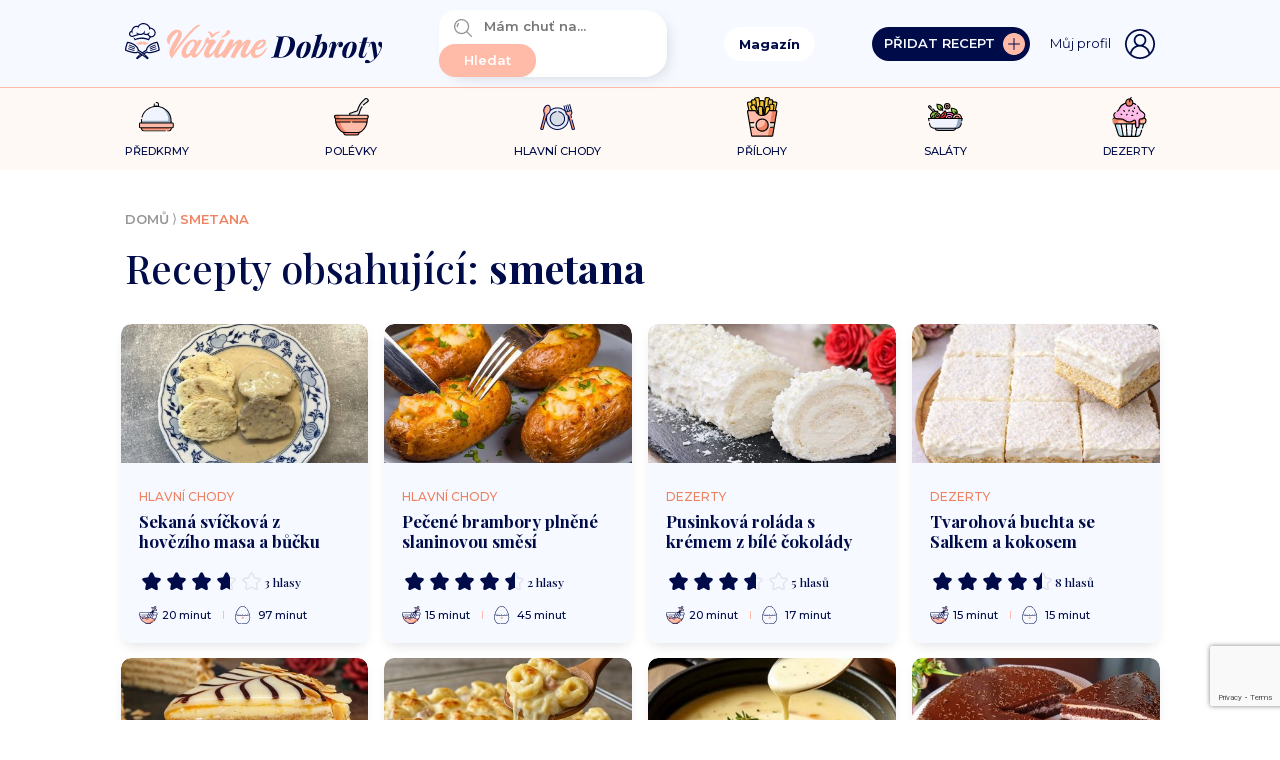

--- FILE ---
content_type: text/html; charset=UTF-8
request_url: https://varimedobroty.cz/ingredience/smetana/
body_size: 43801
content:
<!DOCTYPE html><html lang="cs"><head>  <script>(function(w,d,s,l,i){w[l]=w[l]||[];w[l].push({'gtm.start':
new Date().getTime(),event:'gtm.js'});var f=d.getElementsByTagName(s)[0],
j=d.createElement(s),dl=l!='dataLayer'?'&l='+l:'';j.async=true;j.src=
'https://www.googletagmanager.com/gtm.js?id='+i+dl;f.parentNode.insertBefore(j,f);
})(window,document,'script','dataLayer','GTM-NX4RWZG');</script>  <script async src="https://cdn.performax.cz/yi/adsbypx/px_autoads.js?aab=ulite"></script> <link rel="stylesheet" media="print" onload="this.onload=null;this.media='all';" id="ao_optimized_gfonts" href="https://fonts.googleapis.com/css?family=Montserrat:italic00,200,300,400,500,600,700,800,900,italic100,italic200,italic300,italic400,italic500,italic600,italic700,italic800,italic900%7CPlayfair+Display:400,500,600,700,800,900,italic400,italic500,italic600,italic700,italic800,italic900%7CCaveat:400,700&amp;display=swap"><link rel="stylesheet" href="https://cdn.performax.cz/yi/adsbypx/px_autoads.css"/><meta charset="utf-8"><meta name="viewport" content="width=device-width, initial-scale=1, maximum-scale=1, user-scalable=1"><meta name='robots' content='max-image-preview:large' /><title>Recepty obsahující: smetana - VařímeDobroty.cz</title><meta name="robots" content="index, follow, max-snippet:-1, max-image-preview:large, max-video-preview:-1" /><link rel="canonical" href="https://varimedobroty.cz/ingredience/smetana/" /><link rel="next" href="https://varimedobroty.cz/ingredience/smetana/page/2/" /><meta property="og:locale" content="cs_CZ" /><meta property="og:type" content="article" /><meta property="og:title" content="Recepty obsahující: smetana - VařímeDobroty.cz" /><meta property="og:url" content="https://varimedobroty.cz/ingredience/smetana/" /><meta property="og:site_name" content="VařímeDobroty.cz" /><meta name="twitter:card" content="summary_large_image" /><style media="all">.abc-discover-article-list{max-width:1000px;margin:15px auto}.abc-discover-article-list>h2,.abc-discover-list-wrapper>h3{font-size:16px;font-weight:700;font-stretch:normal;font-style:normal;line-height:1.2;letter-spacing:normal;text-align:left;color:#000;margin:15px 0 15px}.abc-discover-list-item{display:flex;gap:25px;border-bottom:1px solid #f1eeea;padding-bottom:14px;margin-bottom:15px}.abc-discover-image img{max-width:145px;border-radius:6px}.abc-discover-content{display:flex;align-content:stretch;flex-wrap:wrap}.abc-discover-content h2 a,.abc-discover-content h2{width:100%;font-family:var(--secondary-font);font-size:18px;font-weight:500;font-stretch:normal;font-style:normal;line-height:1.56;letter-spacing:normal;text-align:left;color:#000;text-decoration:none}.abc-discover-content a:hover{text-decoration:underline}.abc-discover-info{display:flex;align-items:center;gap:6px;font-family:var(--secondary-font);font-size:12px;font-weight:400;font-stretch:normal;font-style:normal;line-height:1.3;letter-spacing:normal;text-align:left;color:#727272;margin-right:5px}.abc-discover-info p{padding:0!important;margin:0!important;line-height:1!important}.abc-discover-info img{width:18px;margin-top:-1px}.abc-discover-list-item{display:grid;grid-template-columns:145px 1.4fr;grid-template-rows:auto auto;gap:0px 15px;grid-auto-flow:row;grid-template-areas:"abc-discover-image abc-discover-content" "abc-discover-image abc-discover-action"}.abc-discover-action{grid-area:abc-discover-action;display:flex;align-items:center}.abc-discover-image{grid-area:abc-discover-image}.abc-discover-content{grid-area:abc-discover-content}.entry-social-interaction.entry-social-interactions-comments{line-height:1.2}.entry-social-interaction.entry-social-interactions-comments a{display:inline-block;text-decoration:none;color:#000;font-size:14px;font-family:Arial,sans-serif}.entry-social-interaction.entry-social-interactions-comments img{width:14px}.entry-social-interaction.entry-social-interactions-comments svg{color:#000;height:14px;position:relative;padding-right:1px;top:2px}.entry-social-interaction.entry-social-interactions-comments a:hover{color:#888}.entry-social-interaction.entry-social-interactions-comments a:hover svg{color:#888}@media (max-width:768px){.abc-discover-action{margin-top:2px}.abc-discover-list-item:not(.full-image){display:grid;grid-template-columns:1.4fr 100px;grid-template-rows:auto auto;gap:0px 5px;grid-auto-flow:row;grid-template-areas:"abc-discover-content abc-discover-image" "abc-discover-action abc-discover-action"}.abc-discover-list-item:not(.full-image) .abc-discover-image img{width:100px;height:100px;object-fit:cover}.abc-discover-list-item.no-image{display:grid;grid-template-columns:1.4fr 100px;grid-template-rows:auto auto;gap:0px 5px;grid-auto-flow:row;grid-template-areas:"abc-discover-content abc-discover-content" "abc-discover-action abc-discover-action"}.abc-discover-list-item.no-image .abc-discover-image{display:none}.abc-discover-list-item.full-image{flex-direction:column}.abc-discover-list-item.full-image{display:grid;grid-template-columns:1.4fr 100px;grid-template-rows:auto auto auto;gap:0px 5px;grid-auto-flow:row;grid-template-areas:"abc-discover-image abc-discover-image" "abc-discover-content abc-discover-content" "abc-discover-action abc-discover-action"}.abc-discover-list-item.full-image .abc-discover-image img{max-width:100%;width:100%}.abc-discover-content a,.abc-discover-content h2 a,.abc-discover-content h2{width:100%;font-size:16px;line-height:1.4}.abc-discover-info{line-height:1;padding-top:3px;font-size:10px;align-items:center}.abc-discover-info img{width:14px}.abc-discover-info>*{margin:0;padding:0}}
.footer-nav-special-box-heading-text{font-size:13px;font-weight:900;font-stretch:normal;font-style:normal;line-height:1;letter-spacing:normal;text-align:left;color:#6f6f6f}.footer-nav-special-box{width:100%;max-width:1000px !important;border-radius:20px;padding:calc(var(--content-padding));display:block;margin:0 auto 25px;background:#fff}.footer-nav-special-box-heading-logo img{width:141px}.footer-nav-special-box-heading{display:flex;align-items:end;gap:15px;border-bottom:1px solid grey;padding-bottom:6px;margin-bottom:20px}.footer-nav-special-column{display:flex;flex-wrap:wrap}.footer-nav-special-item-inner{width:16.66%;box-sizing:border-box}.footer-nav-special-list-item{padding-right:15px}.footer-nav-special-item-inner h3{margin:0 0 13px;font-size:13px;font-weight:900;font-stretch:normal;font-style:normal;line-height:1.2;letter-spacing:normal;text-align:left;color:#010101}.footer-nav-special-item-inner h3 a{font-size:13px;font-weight:900;font-stretch:normal;font-style:normal;line-height:1.2;letter-spacing:normal;text-align:left;color:#010101;text-decoration:none}.footer-nav-special-item-inner h3 a:hover{text-decoration:underline}.footer-nav-special-list-item a,.footer-nav-special-list-item span{font-size:13px;font-weight:400;font-stretch:normal;font-style:normal;line-height:1.33;letter-spacing:normal;text-align:left;color:#000}.footer-nav-special-list-item a:hover{color:#8e7652}.footer-nav-special-tag-list-item{margin-top:6px}.footer-nav-special-tag-list-item a,.footer-nav-special-tag-list-item span{border-radius:11.5px;background-color:#f4f4f4;font-size:13px;font-weight:400;font-stretch:normal;font-style:normal;line-height:1;letter-spacing:normal;text-align:left;color:#000;display:inline-block;padding:6px 10px;text-decoration:none}.footer-nav-special-tag-list-item a:hover{background-color:#8e7652;text-decoration:none;color:#fff}.footer-nav-special-article-list-item{margin-top:10px;padding-right:15px}.footer-nav-special-article-list-item span,.footer-nav-special-article-list-item a{font-size:12px;font-weight:400;font-stretch:normal;font-style:normal;line-height:1.33;letter-spacing:normal;text-align:left;color:#6f6f6f}.footer-nav-special-article-list-item a:hover{color:#8e7652}.footer-nav-special-list{min-height:100px}.footer-nav-special-tag-list{min-height:80px;margin:15px 0 25px}@media (max-width:980px){.footer-nav-special-item-inner{width:33.33%;margin-bottom:25px}}@media (max-width:500px){.footer-nav-special-item-inner{width:50%;margin-bottom:25px}.footer-nav-special-item-inner:nth-child(2n){padding-left:25px}}
/*!
 * Bootstrap Reboot v5.1.3 (https://getbootstrap.com/)
 * Copyright 2011-2021 The Bootstrap Authors
 * Copyright 2011-2021 Twitter, Inc.
 * Licensed under MIT (https://github.com/twbs/bootstrap/blob/main/LICENSE)
 * Forked from Normalize.css, licensed MIT (https://github.com/necolas/normalize.css/blob/master/LICENSE.md)
 */
:root{--bs-blue:#0d6efd;--bs-indigo:#6610f2;--bs-purple:#6f42c1;--bs-pink:#d63384;--bs-red:#dc3545;--bs-orange:#fd7e14;--bs-yellow:#ffc107;--bs-green:#198754;--bs-teal:#20c997;--bs-cyan:#0dcaf0;--bs-white:#fff;--bs-gray:#6c757d;--bs-gray-dark:#343a40;--bs-gray-100:#f8f9fa;--bs-gray-200:#e9ecef;--bs-gray-300:#dee2e6;--bs-gray-400:#ced4da;--bs-gray-500:#adb5bd;--bs-gray-600:#6c757d;--bs-gray-700:#495057;--bs-gray-800:#343a40;--bs-gray-900:#212529;--bs-primary:#0d6efd;--bs-secondary:#6c757d;--bs-success:#198754;--bs-info:#0dcaf0;--bs-warning:#ffc107;--bs-danger:#dc3545;--bs-light:#f8f9fa;--bs-dark:#212529;--bs-primary-rgb:13,110,253;--bs-secondary-rgb:108,117,125;--bs-success-rgb:25,135,84;--bs-info-rgb:13,202,240;--bs-warning-rgb:255,193,7;--bs-danger-rgb:220,53,69;--bs-light-rgb:248,249,250;--bs-dark-rgb:33,37,41;--bs-white-rgb:255,255,255;--bs-black-rgb:0,0,0;--bs-body-color-rgb:33,37,41;--bs-body-bg-rgb:255,255,255;--bs-font-sans-serif:system-ui,-apple-system,"Segoe UI",Roboto,"Helvetica Neue",Arial,"Noto Sans","Liberation Sans",sans-serif,"Apple Color Emoji","Segoe UI Emoji","Segoe UI Symbol","Noto Color Emoji";--bs-font-monospace:SFMono-Regular,Menlo,Monaco,Consolas,"Liberation Mono","Courier New",monospace;--bs-gradient:linear-gradient(180deg,rgba(255,255,255,.15),rgba(255,255,255,0));--bs-body-font-family:var(--bs-font-sans-serif);--bs-body-font-size:1rem;--bs-body-font-weight:400;--bs-body-line-height:1.5;--bs-body-color:#212529;--bs-body-bg:#fff}*,*:before,*:after{box-sizing:border-box}@media (prefers-reduced-motion:no-preference){:root{scroll-behavior:smooth}}body{margin:0;font-family:var(--bs-body-font-family);font-size:var(--bs-body-font-size);font-weight:var(--bs-body-font-weight);line-height:var(--bs-body-line-height);color:var(--bs-body-color);text-align:var(--bs-body-text-align);background-color:var(--bs-body-bg);-webkit-text-size-adjust:100%;-webkit-tap-highlight-color:rgba(0,0,0,0)}hr{margin:1rem 0;color:inherit;background-color:currentColor;border:0;opacity:.25}hr:not([size]){height:1px}h1,h2,h3,h4,h5,h6{margin-top:0;margin-bottom:.5rem;font-weight:500;line-height:1.2}h1{font-size:calc(1.375rem + 1.5vw)}@media (min-width:1200px){h1{font-size:2.5rem}}h2{font-size:calc(1.325rem + .9vw)}@media (min-width:1200px){h2{font-size:2rem}}h3{font-size:calc(1.3rem + .6vw)}@media (min-width:1200px){h3{font-size:1.75rem}}h4{font-size:calc(1.275rem + .3vw)}@media (min-width:1200px){h4{font-size:1.5rem}}h5{font-size:1.25rem}h6{font-size:1rem}p{margin-top:0;margin-bottom:1rem}abbr[title],abbr[data-bs-original-title]{text-decoration:underline dotted;cursor:help;text-decoration-skip-ink:none}address{margin-bottom:1rem;font-style:normal;line-height:inherit}ol,ul{padding-left:2rem}ol,ul,dl{margin-top:0;margin-bottom:1rem}ol ol,ul ul,ol ul,ul ol{margin-bottom:0}dt{font-weight:700}dd{margin-bottom:.5rem;margin-left:0}blockquote{margin:0 0 1rem}b,strong{font-weight:bolder}small{font-size:.875em}mark{padding:.2em;background-color:#fcf8e3}sub,sup{position:relative;font-size:.75em;line-height:0;vertical-align:baseline}sub{bottom:-.25em}sup{top:-.5em}a{color:#0d6efd;text-decoration:underline}a:hover{color:#0a58ca}a:not([href]):not([class]),a:not([href]):not([class]):hover{color:inherit;text-decoration:none}pre,code,kbd,samp{font-family:var(--bs-font-monospace);font-size:1em;direction:ltr;unicode-bidi:bidi-override}pre{display:block;margin-top:0;margin-bottom:1rem;overflow:auto;font-size:.875em}pre code{font-size:inherit;color:inherit;word-break:normal}code{font-size:.875em;color:#d63384;word-wrap:break-word}a>code{color:inherit}kbd{padding:.2rem .4rem;font-size:.875em;color:#fff;background-color:#212529;border-radius:.2rem}kbd kbd{padding:0;font-size:1em;font-weight:700}figure{margin:0 0 1rem}img,svg{vertical-align:middle}table{caption-side:bottom;border-collapse:collapse}caption{padding-top:.5rem;padding-bottom:.5rem;color:#6c757d;text-align:left}th{text-align:inherit;text-align:-webkit-match-parent}thead,tbody,tfoot,tr,td,th{border-color:inherit;border-style:solid;border-width:0}label{display:inline-block}button{border-radius:0}button:focus:not(:focus-visible){outline:0}input,button,select,optgroup,textarea{margin:0;font-family:inherit;font-size:inherit;line-height:inherit}button,select{text-transform:none}[role=button]{cursor:pointer}select{word-wrap:normal}select:disabled{opacity:1}[list]::-webkit-calendar-picker-indicator{display:none}button,[type=button],[type=reset],[type=submit]{-webkit-appearance:button}button:not(:disabled),[type=button]:not(:disabled),[type=reset]:not(:disabled),[type=submit]:not(:disabled){cursor:pointer}::-moz-focus-inner{padding:0;border-style:none}textarea{resize:vertical}fieldset{min-width:0;padding:0;margin:0;border:0}legend{float:left;width:100%;padding:0;margin-bottom:.5rem;font-size:calc(1.275rem + .3vw);line-height:inherit}@media (min-width:1200px){legend{font-size:1.5rem}}legend+*{clear:left}::-webkit-datetime-edit-fields-wrapper,::-webkit-datetime-edit-text,::-webkit-datetime-edit-minute,::-webkit-datetime-edit-hour-field,::-webkit-datetime-edit-day-field,::-webkit-datetime-edit-month-field,::-webkit-datetime-edit-year-field{padding:0}::-webkit-inner-spin-button{height:auto}[type=search]{outline-offset:-2px;-webkit-appearance:textfield}::-webkit-search-decoration{-webkit-appearance:none}::-webkit-color-swatch-wrapper{padding:0}::file-selector-button{font:inherit}::-webkit-file-upload-button{font:inherit;-webkit-appearance:button}output{display:inline-block}iframe{border:0}summary{display:list-item;cursor:pointer}progress{vertical-align:baseline}[hidden]{display:none !important}
/*!
 * Bootstrap Grid v5.1.3 (https://getbootstrap.com/)
 * Copyright 2011-2021 The Bootstrap Authors
 * Copyright 2011-2021 Twitter, Inc.
 * Licensed under MIT (https://github.com/twbs/bootstrap/blob/main/LICENSE)
 */
:root{--bs-blue:#0d6efd;--bs-indigo:#6610f2;--bs-purple:#6f42c1;--bs-pink:#d63384;--bs-red:#dc3545;--bs-orange:#fd7e14;--bs-yellow:#ffc107;--bs-green:#198754;--bs-teal:#20c997;--bs-cyan:#0dcaf0;--bs-white:#fff;--bs-gray:#6c757d;--bs-gray-dark:#343a40;--bs-gray-100:#f8f9fa;--bs-gray-200:#e9ecef;--bs-gray-300:#dee2e6;--bs-gray-400:#ced4da;--bs-gray-500:#adb5bd;--bs-gray-600:#6c757d;--bs-gray-700:#495057;--bs-gray-800:#343a40;--bs-gray-900:#212529;--bs-primary:#0d6efd;--bs-secondary:#6c757d;--bs-success:#198754;--bs-info:#0dcaf0;--bs-warning:#ffc107;--bs-danger:#dc3545;--bs-light:#f8f9fa;--bs-dark:#212529;--bs-primary-rgb:13,110,253;--bs-secondary-rgb:108,117,125;--bs-success-rgb:25,135,84;--bs-info-rgb:13,202,240;--bs-warning-rgb:255,193,7;--bs-danger-rgb:220,53,69;--bs-light-rgb:248,249,250;--bs-dark-rgb:33,37,41;--bs-white-rgb:255,255,255;--bs-black-rgb:0,0,0;--bs-body-color-rgb:33,37,41;--bs-body-bg-rgb:255,255,255;--bs-font-sans-serif:system-ui,-apple-system,"Segoe UI",Roboto,"Helvetica Neue",Arial,"Noto Sans","Liberation Sans",sans-serif,"Apple Color Emoji","Segoe UI Emoji","Segoe UI Symbol","Noto Color Emoji";--bs-font-monospace:SFMono-Regular,Menlo,Monaco,Consolas,"Liberation Mono","Courier New",monospace;--bs-gradient:linear-gradient(180deg,rgba(255,255,255,.15),rgba(255,255,255,0));--bs-body-font-family:var(--bs-font-sans-serif);--bs-body-font-size:1rem;--bs-body-font-weight:400;--bs-body-line-height:1.5;--bs-body-color:#212529;--bs-body-bg:#fff}.container,.container-fluid,.container-sm,.container-md,.container-lg,.container-xl,.container-xxl{width:100%;padding-right:var(--bs-gutter-x,.75rem);padding-left:var(--bs-gutter-x,.75rem);margin-right:auto;margin-left:auto}@media (min-width:576px){.container,.container-sm{max-width:540px}}@media (min-width:768px){.container,.container-sm,.container-md{max-width:720px}}@media (min-width:992px){.container,.container-sm,.container-md,.container-lg{max-width:960px}}@media (min-width:1200px){.container,.container-sm,.container-md,.container-lg,.container-xl{max-width:1079px}}@media (min-width:1400px){.container,.container-sm,.container-md,.container-lg,.container-xl,.container-xxl{max-width:1080px}}.row{--bs-gutter-x:1.5rem;--bs-gutter-y:0;display:flex;flex-wrap:wrap;margin-top:calc(-1*var(--bs-gutter-y));margin-right:calc(-.5*var(--bs-gutter-x));margin-left:calc(-.5*var(--bs-gutter-x))}.row>*{box-sizing:border-box;flex-shrink:0;width:100%;max-width:100%;padding-right:calc(var(--bs-gutter-x)*.5);padding-left:calc(var(--bs-gutter-x)*.5);margin-top:var(--bs-gutter-y)}.grid{display:grid;grid-template-rows:repeat(var(--bs-rows,1),1fr);grid-template-columns:repeat(var(--bs-columns,12),1fr);gap:var(--bs-gap,1.5rem)}.grid .g-col-1{grid-column:auto/span 1}.grid .g-col-2{grid-column:auto/span 2}.grid .g-col-3{grid-column:auto/span 3}.grid .g-col-4{grid-column:auto/span 4}.grid .g-col-5{grid-column:auto/span 5}.grid .g-col-6{grid-column:auto/span 6}.grid .g-col-7{grid-column:auto/span 7}.grid .g-col-8{grid-column:auto/span 8}.grid .g-col-9{grid-column:auto/span 9}.grid .g-col-10{grid-column:auto/span 10}.grid .g-col-11{grid-column:auto/span 11}.grid .g-col-12{grid-column:auto/span 12}.grid .g-start-1{grid-column-start:1}.grid .g-start-2{grid-column-start:2}.grid .g-start-3{grid-column-start:3}.grid .g-start-4{grid-column-start:4}.grid .g-start-5{grid-column-start:5}.grid .g-start-6{grid-column-start:6}.grid .g-start-7{grid-column-start:7}.grid .g-start-8{grid-column-start:8}.grid .g-start-9{grid-column-start:9}.grid .g-start-10{grid-column-start:10}.grid .g-start-11{grid-column-start:11}@media (min-width:576px){.grid .g-col-sm-1{grid-column:auto/span 1}.grid .g-col-sm-2{grid-column:auto/span 2}.grid .g-col-sm-3{grid-column:auto/span 3}.grid .g-col-sm-4{grid-column:auto/span 4}.grid .g-col-sm-5{grid-column:auto/span 5}.grid .g-col-sm-6{grid-column:auto/span 6}.grid .g-col-sm-7{grid-column:auto/span 7}.grid .g-col-sm-8{grid-column:auto/span 8}.grid .g-col-sm-9{grid-column:auto/span 9}.grid .g-col-sm-10{grid-column:auto/span 10}.grid .g-col-sm-11{grid-column:auto/span 11}.grid .g-col-sm-12{grid-column:auto/span 12}.grid .g-start-sm-1{grid-column-start:1}.grid .g-start-sm-2{grid-column-start:2}.grid .g-start-sm-3{grid-column-start:3}.grid .g-start-sm-4{grid-column-start:4}.grid .g-start-sm-5{grid-column-start:5}.grid .g-start-sm-6{grid-column-start:6}.grid .g-start-sm-7{grid-column-start:7}.grid .g-start-sm-8{grid-column-start:8}.grid .g-start-sm-9{grid-column-start:9}.grid .g-start-sm-10{grid-column-start:10}.grid .g-start-sm-11{grid-column-start:11}}@media (min-width:768px){.grid .g-col-md-1{grid-column:auto/span 1}.grid .g-col-md-2{grid-column:auto/span 2}.grid .g-col-md-3{grid-column:auto/span 3}.grid .g-col-md-4{grid-column:auto/span 4}.grid .g-col-md-5{grid-column:auto/span 5}.grid .g-col-md-6{grid-column:auto/span 6}.grid .g-col-md-7{grid-column:auto/span 7}.grid .g-col-md-8{grid-column:auto/span 8}.grid .g-col-md-9{grid-column:auto/span 9}.grid .g-col-md-10{grid-column:auto/span 10}.grid .g-col-md-11{grid-column:auto/span 11}.grid .g-col-md-12{grid-column:auto/span 12}.grid .g-start-md-1{grid-column-start:1}.grid .g-start-md-2{grid-column-start:2}.grid .g-start-md-3{grid-column-start:3}.grid .g-start-md-4{grid-column-start:4}.grid .g-start-md-5{grid-column-start:5}.grid .g-start-md-6{grid-column-start:6}.grid .g-start-md-7{grid-column-start:7}.grid .g-start-md-8{grid-column-start:8}.grid .g-start-md-9{grid-column-start:9}.grid .g-start-md-10{grid-column-start:10}.grid .g-start-md-11{grid-column-start:11}}@media (min-width:992px){.grid .g-col-lg-1{grid-column:auto/span 1}.grid .g-col-lg-2{grid-column:auto/span 2}.grid .g-col-lg-3{grid-column:auto/span 3}.grid .g-col-lg-4{grid-column:auto/span 4}.grid .g-col-lg-5{grid-column:auto/span 5}.grid .g-col-lg-6{grid-column:auto/span 6}.grid .g-col-lg-7{grid-column:auto/span 7}.grid .g-col-lg-8{grid-column:auto/span 8}.grid .g-col-lg-9{grid-column:auto/span 9}.grid .g-col-lg-10{grid-column:auto/span 10}.grid .g-col-lg-11{grid-column:auto/span 11}.grid .g-col-lg-12{grid-column:auto/span 12}.grid .g-start-lg-1{grid-column-start:1}.grid .g-start-lg-2{grid-column-start:2}.grid .g-start-lg-3{grid-column-start:3}.grid .g-start-lg-4{grid-column-start:4}.grid .g-start-lg-5{grid-column-start:5}.grid .g-start-lg-6{grid-column-start:6}.grid .g-start-lg-7{grid-column-start:7}.grid .g-start-lg-8{grid-column-start:8}.grid .g-start-lg-9{grid-column-start:9}.grid .g-start-lg-10{grid-column-start:10}.grid .g-start-lg-11{grid-column-start:11}}@media (min-width:1200px){.grid .g-col-xl-1{grid-column:auto/span 1}.grid .g-col-xl-2{grid-column:auto/span 2}.grid .g-col-xl-3{grid-column:auto/span 3}.grid .g-col-xl-4{grid-column:auto/span 4}.grid .g-col-xl-5{grid-column:auto/span 5}.grid .g-col-xl-6{grid-column:auto/span 6}.grid .g-col-xl-7{grid-column:auto/span 7}.grid .g-col-xl-8{grid-column:auto/span 8}.grid .g-col-xl-9{grid-column:auto/span 9}.grid .g-col-xl-10{grid-column:auto/span 10}.grid .g-col-xl-11{grid-column:auto/span 11}.grid .g-col-xl-12{grid-column:auto/span 12}.grid .g-start-xl-1{grid-column-start:1}.grid .g-start-xl-2{grid-column-start:2}.grid .g-start-xl-3{grid-column-start:3}.grid .g-start-xl-4{grid-column-start:4}.grid .g-start-xl-5{grid-column-start:5}.grid .g-start-xl-6{grid-column-start:6}.grid .g-start-xl-7{grid-column-start:7}.grid .g-start-xl-8{grid-column-start:8}.grid .g-start-xl-9{grid-column-start:9}.grid .g-start-xl-10{grid-column-start:10}.grid .g-start-xl-11{grid-column-start:11}}@media (min-width:1400px){.grid .g-col-xxl-1{grid-column:auto/span 1}.grid .g-col-xxl-2{grid-column:auto/span 2}.grid .g-col-xxl-3{grid-column:auto/span 3}.grid .g-col-xxl-4{grid-column:auto/span 4}.grid .g-col-xxl-5{grid-column:auto/span 5}.grid .g-col-xxl-6{grid-column:auto/span 6}.grid .g-col-xxl-7{grid-column:auto/span 7}.grid .g-col-xxl-8{grid-column:auto/span 8}.grid .g-col-xxl-9{grid-column:auto/span 9}.grid .g-col-xxl-10{grid-column:auto/span 10}.grid .g-col-xxl-11{grid-column:auto/span 11}.grid .g-col-xxl-12{grid-column:auto/span 12}.grid .g-start-xxl-1{grid-column-start:1}.grid .g-start-xxl-2{grid-column-start:2}.grid .g-start-xxl-3{grid-column-start:3}.grid .g-start-xxl-4{grid-column-start:4}.grid .g-start-xxl-5{grid-column-start:5}.grid .g-start-xxl-6{grid-column-start:6}.grid .g-start-xxl-7{grid-column-start:7}.grid .g-start-xxl-8{grid-column-start:8}.grid .g-start-xxl-9{grid-column-start:9}.grid .g-start-xxl-10{grid-column-start:10}.grid .g-start-xxl-11{grid-column-start:11}}.col{flex:1 0 0%}.row-cols-auto>*{flex:0 0 auto;width:auto}.row-cols-1>*{flex:0 0 auto;width:100%}.row-cols-2>*{flex:0 0 auto;width:50%}.row-cols-3>*{flex:0 0 auto;width:33.3333333333%}.row-cols-4>*{flex:0 0 auto;width:25%}.row-cols-5>*{flex:0 0 auto;width:20%}.row-cols-6>*{flex:0 0 auto;width:16.6666666667%}.col-auto{flex:0 0 auto;width:auto}.col-1{flex:0 0 auto;width:8.33333333%}.col-2{flex:0 0 auto;width:16.66666667%}.col-3{flex:0 0 auto;width:25%}.col-4{flex:0 0 auto;width:33.33333333%}.col-5{flex:0 0 auto;width:41.66666667%}.col-6{flex:0 0 auto;width:50%}.col-7{flex:0 0 auto;width:58.33333333%}.col-8{flex:0 0 auto;width:66.66666667%}.col-9{flex:0 0 auto;width:75%}.col-10{flex:0 0 auto;width:83.33333333%}.col-11{flex:0 0 auto;width:91.66666667%}.col-12{flex:0 0 auto;width:100%}.offset-1{margin-left:8.33333333%}.offset-2{margin-left:16.66666667%}.offset-3{margin-left:25%}.offset-4{margin-left:33.33333333%}.offset-5{margin-left:41.66666667%}.offset-6{margin-left:50%}.offset-7{margin-left:58.33333333%}.offset-8{margin-left:66.66666667%}.offset-9{margin-left:75%}.offset-10{margin-left:83.33333333%}.offset-11{margin-left:91.66666667%}.g-0,.gx-0{--bs-gutter-x:0}.g-0,.gy-0{--bs-gutter-y:0}.g-1,.gx-1{--bs-gutter-x:.25rem}.g-1,.gy-1{--bs-gutter-y:.25rem}.g-2,.gx-2{--bs-gutter-x:.5rem}.g-2,.gy-2{--bs-gutter-y:.5rem}.g-3,.gx-3{--bs-gutter-x:1rem}.g-3,.gy-3{--bs-gutter-y:1rem}.g-4,.gx-4{--bs-gutter-x:1.5rem}.g-4,.gy-4{--bs-gutter-y:1.5rem}.g-5,.gx-5{--bs-gutter-x:3rem}.g-5,.gy-5{--bs-gutter-y:3rem}@media (min-width:576px){.col-sm{flex:1 0 0%}.row-cols-sm-auto>*{flex:0 0 auto;width:auto}.row-cols-sm-1>*{flex:0 0 auto;width:100%}.row-cols-sm-2>*{flex:0 0 auto;width:50%}.row-cols-sm-3>*{flex:0 0 auto;width:33.3333333333%}.row-cols-sm-4>*{flex:0 0 auto;width:25%}.row-cols-sm-5>*{flex:0 0 auto;width:20%}.row-cols-sm-6>*{flex:0 0 auto;width:16.6666666667%}.col-sm-auto{flex:0 0 auto;width:auto}.col-sm-1{flex:0 0 auto;width:8.33333333%}.col-sm-2{flex:0 0 auto;width:16.66666667%}.col-sm-3{flex:0 0 auto;width:25%}.col-sm-4{flex:0 0 auto;width:33.33333333%}.col-sm-5{flex:0 0 auto;width:41.66666667%}.col-sm-6{flex:0 0 auto;width:50%}.col-sm-7{flex:0 0 auto;width:58.33333333%}.col-sm-8{flex:0 0 auto;width:66.66666667%}.col-sm-9{flex:0 0 auto;width:75%}.col-sm-10{flex:0 0 auto;width:83.33333333%}.col-sm-11{flex:0 0 auto;width:91.66666667%}.col-sm-12{flex:0 0 auto;width:100%}.offset-sm-0{margin-left:0}.offset-sm-1{margin-left:8.33333333%}.offset-sm-2{margin-left:16.66666667%}.offset-sm-3{margin-left:25%}.offset-sm-4{margin-left:33.33333333%}.offset-sm-5{margin-left:41.66666667%}.offset-sm-6{margin-left:50%}.offset-sm-7{margin-left:58.33333333%}.offset-sm-8{margin-left:66.66666667%}.offset-sm-9{margin-left:75%}.offset-sm-10{margin-left:83.33333333%}.offset-sm-11{margin-left:91.66666667%}.g-sm-0,.gx-sm-0{--bs-gutter-x:0}.g-sm-0,.gy-sm-0{--bs-gutter-y:0}.g-sm-1,.gx-sm-1{--bs-gutter-x:.25rem}.g-sm-1,.gy-sm-1{--bs-gutter-y:.25rem}.g-sm-2,.gx-sm-2{--bs-gutter-x:.5rem}.g-sm-2,.gy-sm-2{--bs-gutter-y:.5rem}.g-sm-3,.gx-sm-3{--bs-gutter-x:1rem}.g-sm-3,.gy-sm-3{--bs-gutter-y:1rem}.g-sm-4,.gx-sm-4{--bs-gutter-x:1.5rem}.g-sm-4,.gy-sm-4{--bs-gutter-y:1.5rem}.g-sm-5,.gx-sm-5{--bs-gutter-x:3rem}.g-sm-5,.gy-sm-5{--bs-gutter-y:3rem}}@media (min-width:768px){.col-md{flex:1 0 0%}.row-cols-md-auto>*{flex:0 0 auto;width:auto}.row-cols-md-1>*{flex:0 0 auto;width:100%}.row-cols-md-2>*{flex:0 0 auto;width:50%}.row-cols-md-3>*{flex:0 0 auto;width:33.3333333333%}.row-cols-md-4>*{flex:0 0 auto;width:25%}.row-cols-md-5>*{flex:0 0 auto;width:20%}.row-cols-md-6>*{flex:0 0 auto;width:16.6666666667%}.col-md-auto{flex:0 0 auto;width:auto}.col-md-1{flex:0 0 auto;width:8.33333333%}.col-md-2{flex:0 0 auto;width:16.66666667%}.col-md-3{flex:0 0 auto;width:25%}.col-md-4{flex:0 0 auto;width:33.33333333%}.col-md-5{flex:0 0 auto;width:41.66666667%}.col-md-6{flex:0 0 auto;width:50%}.col-md-7{flex:0 0 auto;width:58.33333333%}.col-md-8{flex:0 0 auto;width:66.66666667%}.col-md-9{flex:0 0 auto;width:75%}.col-md-10{flex:0 0 auto;width:83.33333333%}.col-md-11{flex:0 0 auto;width:91.66666667%}.col-md-12{flex:0 0 auto;width:100%}.offset-md-0{margin-left:0}.offset-md-1{margin-left:8.33333333%}.offset-md-2{margin-left:16.66666667%}.offset-md-3{margin-left:25%}.offset-md-4{margin-left:33.33333333%}.offset-md-5{margin-left:41.66666667%}.offset-md-6{margin-left:50%}.offset-md-7{margin-left:58.33333333%}.offset-md-8{margin-left:66.66666667%}.offset-md-9{margin-left:75%}.offset-md-10{margin-left:83.33333333%}.offset-md-11{margin-left:91.66666667%}.g-md-0,.gx-md-0{--bs-gutter-x:0}.g-md-0,.gy-md-0{--bs-gutter-y:0}.g-md-1,.gx-md-1{--bs-gutter-x:.25rem}.g-md-1,.gy-md-1{--bs-gutter-y:.25rem}.g-md-2,.gx-md-2{--bs-gutter-x:.5rem}.g-md-2,.gy-md-2{--bs-gutter-y:.5rem}.g-md-3,.gx-md-3{--bs-gutter-x:1rem}.g-md-3,.gy-md-3{--bs-gutter-y:1rem}.g-md-4,.gx-md-4{--bs-gutter-x:1.5rem}.g-md-4,.gy-md-4{--bs-gutter-y:1.5rem}.g-md-5,.gx-md-5{--bs-gutter-x:3rem}.g-md-5,.gy-md-5{--bs-gutter-y:3rem}}@media (min-width:992px){.col-lg{flex:1 0 0%}.row-cols-lg-auto>*{flex:0 0 auto;width:auto}.row-cols-lg-1>*{flex:0 0 auto;width:100%}.row-cols-lg-2>*{flex:0 0 auto;width:50%}.row-cols-lg-3>*{flex:0 0 auto;width:33.3333333333%}.row-cols-lg-4>*{flex:0 0 auto;width:25%}.row-cols-lg-5>*{flex:0 0 auto;width:20%}.row-cols-lg-6>*{flex:0 0 auto;width:16.6666666667%}.col-lg-auto{flex:0 0 auto;width:auto}.col-lg-1{flex:0 0 auto;width:8.33333333%}.col-lg-2{flex:0 0 auto;width:16.66666667%}.col-lg-3{flex:0 0 auto;width:25%}.col-lg-4{flex:0 0 auto;width:33.33333333%}.col-lg-5{flex:0 0 auto;width:41.66666667%}.col-lg-6{flex:0 0 auto;width:50%}.col-lg-7{flex:0 0 auto;width:58.33333333%}.col-lg-8{flex:0 0 auto;width:66.66666667%}.col-lg-9{flex:0 0 auto;width:75%}.col-lg-10{flex:0 0 auto;width:83.33333333%}.col-lg-11{flex:0 0 auto;width:91.66666667%}.col-lg-12{flex:0 0 auto;width:100%}.offset-lg-0{margin-left:0}.offset-lg-1{margin-left:8.33333333%}.offset-lg-2{margin-left:16.66666667%}.offset-lg-3{margin-left:25%}.offset-lg-4{margin-left:33.33333333%}.offset-lg-5{margin-left:41.66666667%}.offset-lg-6{margin-left:50%}.offset-lg-7{margin-left:58.33333333%}.offset-lg-8{margin-left:66.66666667%}.offset-lg-9{margin-left:75%}.offset-lg-10{margin-left:83.33333333%}.offset-lg-11{margin-left:91.66666667%}.g-lg-0,.gx-lg-0{--bs-gutter-x:0}.g-lg-0,.gy-lg-0{--bs-gutter-y:0}.g-lg-1,.gx-lg-1{--bs-gutter-x:.25rem}.g-lg-1,.gy-lg-1{--bs-gutter-y:.25rem}.g-lg-2,.gx-lg-2{--bs-gutter-x:.5rem}.g-lg-2,.gy-lg-2{--bs-gutter-y:.5rem}.g-lg-3,.gx-lg-3{--bs-gutter-x:1rem}.g-lg-3,.gy-lg-3{--bs-gutter-y:1rem}.g-lg-4,.gx-lg-4{--bs-gutter-x:1.5rem}.g-lg-4,.gy-lg-4{--bs-gutter-y:1.5rem}.g-lg-5,.gx-lg-5{--bs-gutter-x:3rem}.g-lg-5,.gy-lg-5{--bs-gutter-y:3rem}}@media (min-width:1200px){.col-xl{flex:1 0 0%}.row-cols-xl-auto>*{flex:0 0 auto;width:auto}.row-cols-xl-1>*{flex:0 0 auto;width:100%}.row-cols-xl-2>*{flex:0 0 auto;width:50%}.row-cols-xl-3>*{flex:0 0 auto;width:33.3333333333%}.row-cols-xl-4>*{flex:0 0 auto;width:25%}.row-cols-xl-5>*{flex:0 0 auto;width:20%}.row-cols-xl-6>*{flex:0 0 auto;width:16.6666666667%}.col-xl-auto{flex:0 0 auto;width:auto}.col-xl-1{flex:0 0 auto;width:8.33333333%}.col-xl-2{flex:0 0 auto;width:16.66666667%}.col-xl-3{flex:0 0 auto;width:25%}.col-xl-4{flex:0 0 auto;width:33.33333333%}.col-xl-5{flex:0 0 auto;width:41.66666667%}.col-xl-6{flex:0 0 auto;width:50%}.col-xl-7{flex:0 0 auto;width:58.33333333%}.col-xl-8{flex:0 0 auto;width:66.66666667%}.col-xl-9{flex:0 0 auto;width:75%}.col-xl-10{flex:0 0 auto;width:83.33333333%}.col-xl-11{flex:0 0 auto;width:91.66666667%}.col-xl-12{flex:0 0 auto;width:100%}.offset-xl-0{margin-left:0}.offset-xl-1{margin-left:8.33333333%}.offset-xl-2{margin-left:16.66666667%}.offset-xl-3{margin-left:25%}.offset-xl-4{margin-left:33.33333333%}.offset-xl-5{margin-left:41.66666667%}.offset-xl-6{margin-left:50%}.offset-xl-7{margin-left:58.33333333%}.offset-xl-8{margin-left:66.66666667%}.offset-xl-9{margin-left:75%}.offset-xl-10{margin-left:83.33333333%}.offset-xl-11{margin-left:91.66666667%}.g-xl-0,.gx-xl-0{--bs-gutter-x:0}.g-xl-0,.gy-xl-0{--bs-gutter-y:0}.g-xl-1,.gx-xl-1{--bs-gutter-x:.25rem}.g-xl-1,.gy-xl-1{--bs-gutter-y:.25rem}.g-xl-2,.gx-xl-2{--bs-gutter-x:.5rem}.g-xl-2,.gy-xl-2{--bs-gutter-y:.5rem}.g-xl-3,.gx-xl-3{--bs-gutter-x:1rem}.g-xl-3,.gy-xl-3{--bs-gutter-y:1rem}.g-xl-4,.gx-xl-4{--bs-gutter-x:1.5rem}.g-xl-4,.gy-xl-4{--bs-gutter-y:1.5rem}.g-xl-5,.gx-xl-5{--bs-gutter-x:3rem}.g-xl-5,.gy-xl-5{--bs-gutter-y:3rem}}@media (min-width:1400px){.col-xxl{flex:1 0 0%}.row-cols-xxl-auto>*{flex:0 0 auto;width:auto}.row-cols-xxl-1>*{flex:0 0 auto;width:100%}.row-cols-xxl-2>*{flex:0 0 auto;width:50%}.row-cols-xxl-3>*{flex:0 0 auto;width:33.3333333333%}.row-cols-xxl-4>*{flex:0 0 auto;width:25%}.row-cols-xxl-5>*{flex:0 0 auto;width:20%}.row-cols-xxl-6>*{flex:0 0 auto;width:16.6666666667%}.col-xxl-auto{flex:0 0 auto;width:auto}.col-xxl-1{flex:0 0 auto;width:8.33333333%}.col-xxl-2{flex:0 0 auto;width:16.66666667%}.col-xxl-3{flex:0 0 auto;width:25%}.col-xxl-4{flex:0 0 auto;width:33.33333333%}.col-xxl-5{flex:0 0 auto;width:41.66666667%}.col-xxl-6{flex:0 0 auto;width:50%}.col-xxl-7{flex:0 0 auto;width:58.33333333%}.col-xxl-8{flex:0 0 auto;width:66.66666667%}.col-xxl-9{flex:0 0 auto;width:75%}.col-xxl-10{flex:0 0 auto;width:83.33333333%}.col-xxl-11{flex:0 0 auto;width:91.66666667%}.col-xxl-12{flex:0 0 auto;width:100%}.offset-xxl-0{margin-left:0}.offset-xxl-1{margin-left:8.33333333%}.offset-xxl-2{margin-left:16.66666667%}.offset-xxl-3{margin-left:25%}.offset-xxl-4{margin-left:33.33333333%}.offset-xxl-5{margin-left:41.66666667%}.offset-xxl-6{margin-left:50%}.offset-xxl-7{margin-left:58.33333333%}.offset-xxl-8{margin-left:66.66666667%}.offset-xxl-9{margin-left:75%}.offset-xxl-10{margin-left:83.33333333%}.offset-xxl-11{margin-left:91.66666667%}.g-xxl-0,.gx-xxl-0{--bs-gutter-x:0}.g-xxl-0,.gy-xxl-0{--bs-gutter-y:0}.g-xxl-1,.gx-xxl-1{--bs-gutter-x:.25rem}.g-xxl-1,.gy-xxl-1{--bs-gutter-y:.25rem}.g-xxl-2,.gx-xxl-2{--bs-gutter-x:.5rem}.g-xxl-2,.gy-xxl-2{--bs-gutter-y:.5rem}.g-xxl-3,.gx-xxl-3{--bs-gutter-x:1rem}.g-xxl-3,.gy-xxl-3{--bs-gutter-y:1rem}.g-xxl-4,.gx-xxl-4{--bs-gutter-x:1.5rem}.g-xxl-4,.gy-xxl-4{--bs-gutter-y:1.5rem}.g-xxl-5,.gx-xxl-5{--bs-gutter-x:3rem}.g-xxl-5,.gy-xxl-5{--bs-gutter-y:3rem}}.d-inline{display:inline !important}.d-inline-block{display:inline-block !important}.d-block{display:block !important}.d-grid{display:grid !important}.d-table{display:table !important}.d-table-row{display:table-row !important}.d-table-cell{display:table-cell !important}.d-flex{display:flex !important}.d-inline-flex{display:inline-flex !important}.d-none{display:none !important}.flex-fill{flex:1 1 auto !important}.flex-row{flex-direction:row !important}.flex-column{flex-direction:column !important}.flex-row-reverse{flex-direction:row-reverse !important}.flex-column-reverse{flex-direction:column-reverse !important}.flex-grow-0{flex-grow:0 !important}.flex-grow-1{flex-grow:1 !important}.flex-shrink-0{flex-shrink:0 !important}.flex-shrink-1{flex-shrink:1 !important}.flex-wrap{flex-wrap:wrap !important}.flex-nowrap{flex-wrap:nowrap !important}.flex-wrap-reverse{flex-wrap:wrap-reverse !important}.justify-content-start{justify-content:flex-start !important}.justify-content-end{justify-content:flex-end !important}.justify-content-center{justify-content:center !important}.justify-content-between{justify-content:space-between !important}.justify-content-around{justify-content:space-around !important}.justify-content-evenly{justify-content:space-evenly !important}.align-items-start{align-items:flex-start !important}.align-items-end{align-items:flex-end !important}.align-items-center{align-items:center !important}.align-items-baseline{align-items:baseline !important}.align-items-stretch{align-items:stretch !important}.align-content-start{align-content:flex-start !important}.align-content-end{align-content:flex-end !important}.align-content-center{align-content:center !important}.align-content-between{align-content:space-between !important}.align-content-around{align-content:space-around !important}.align-content-stretch{align-content:stretch !important}.align-self-auto{align-self:auto !important}.align-self-start{align-self:flex-start !important}.align-self-end{align-self:flex-end !important}.align-self-center{align-self:center !important}.align-self-baseline{align-self:baseline !important}.align-self-stretch{align-self:stretch !important}.order-first{order:-1 !important}.order-0{order:0 !important}.order-1{order:1 !important}.order-2{order:2 !important}.order-3{order:3 !important}.order-4{order:4 !important}.order-5{order:5 !important}.order-last{order:6 !important}.m-0{margin:0 !important}.m-1{margin:.25rem !important}.m-2{margin:.5rem !important}.m-3{margin:1rem !important}.m-4{margin:1.5rem !important}.m-5{margin:3rem !important}.m-auto{margin:auto !important}.mx-0{margin-right:0 !important;margin-left:0 !important}.mx-1{margin-right:.25rem !important;margin-left:.25rem !important}.mx-2{margin-right:.5rem !important;margin-left:.5rem !important}.mx-3{margin-right:1rem !important;margin-left:1rem !important}.mx-4{margin-right:1.5rem !important;margin-left:1.5rem !important}.mx-5{margin-right:3rem !important;margin-left:3rem !important}.mx-auto{margin-right:auto !important;margin-left:auto !important}.my-0{margin-top:0 !important;margin-bottom:0 !important}.my-1{margin-top:.25rem !important;margin-bottom:.25rem !important}.my-2{margin-top:.5rem !important;margin-bottom:.5rem !important}.my-3{margin-top:1rem !important;margin-bottom:1rem !important}.my-4{margin-top:1.5rem !important;margin-bottom:1.5rem !important}.my-5{margin-top:3rem !important;margin-bottom:3rem !important}.my-auto{margin-top:auto !important;margin-bottom:auto !important}.mt-0{margin-top:0 !important}.mt-1{margin-top:.25rem !important}.mt-2{margin-top:.5rem !important}.mt-3{margin-top:1rem !important}.mt-4{margin-top:1.5rem !important}.mt-5{margin-top:3rem !important}.mt-auto{margin-top:auto !important}.me-0{margin-right:0 !important}.me-1{margin-right:.25rem !important}.me-2{margin-right:.5rem !important}.me-3{margin-right:1rem !important}.me-4{margin-right:1.5rem !important}.me-5{margin-right:3rem !important}.me-auto{margin-right:auto !important}.mb-0{margin-bottom:0 !important}.mb-1{margin-bottom:.25rem !important}.mb-2{margin-bottom:.5rem !important}.mb-3{margin-bottom:1rem !important}.mb-4{margin-bottom:1.5rem !important}.mb-5{margin-bottom:3rem !important}.mb-auto{margin-bottom:auto !important}.ms-0{margin-left:0 !important}.ms-1{margin-left:.25rem !important}.ms-2{margin-left:.5rem !important}.ms-3{margin-left:1rem !important}.ms-4{margin-left:1.5rem !important}.ms-5{margin-left:3rem !important}.ms-auto{margin-left:auto !important}.p-0{padding:0 !important}.p-1{padding:.25rem !important}.p-2{padding:.5rem !important}.p-3{padding:1rem !important}.p-4{padding:1.5rem !important}.p-5{padding:3rem !important}.px-0{padding-right:0 !important;padding-left:0 !important}.px-1{padding-right:.25rem !important;padding-left:.25rem !important}.px-2{padding-right:.5rem !important;padding-left:.5rem !important}.px-3{padding-right:1rem !important;padding-left:1rem !important}.px-4{padding-right:1.5rem !important;padding-left:1.5rem !important}.px-5{padding-right:3rem !important;padding-left:3rem !important}.py-0{padding-top:0 !important;padding-bottom:0 !important}.py-1{padding-top:.25rem !important;padding-bottom:.25rem !important}.py-2{padding-top:.5rem !important;padding-bottom:.5rem !important}.py-3{padding-top:1rem !important;padding-bottom:1rem !important}.py-4{padding-top:1.5rem !important;padding-bottom:1.5rem !important}.py-5{padding-top:3rem !important;padding-bottom:3rem !important}.pt-0{padding-top:0 !important}.pt-1{padding-top:.25rem !important}.pt-2{padding-top:.5rem !important}.pt-3{padding-top:1rem !important}.pt-4{padding-top:1.5rem !important}.pt-5{padding-top:3rem !important}.pe-0{padding-right:0 !important}.pe-1{padding-right:.25rem !important}.pe-2{padding-right:.5rem !important}.pe-3{padding-right:1rem !important}.pe-4{padding-right:1.5rem !important}.pe-5{padding-right:3rem !important}.pb-0{padding-bottom:0 !important}.pb-1{padding-bottom:.25rem !important}.pb-2{padding-bottom:.5rem !important}.pb-3{padding-bottom:1rem !important}.pb-4{padding-bottom:1.5rem !important}.pb-5{padding-bottom:3rem !important}.ps-0{padding-left:0 !important}.ps-1{padding-left:.25rem !important}.ps-2{padding-left:.5rem !important}.ps-3{padding-left:1rem !important}.ps-4{padding-left:1.5rem !important}.ps-5{padding-left:3rem !important}@media (min-width:576px){.d-sm-inline{display:inline !important}.d-sm-inline-block{display:inline-block !important}.d-sm-block{display:block !important}.d-sm-grid{display:grid !important}.d-sm-table{display:table !important}.d-sm-table-row{display:table-row !important}.d-sm-table-cell{display:table-cell !important}.d-sm-flex{display:flex !important}.d-sm-inline-flex{display:inline-flex !important}.d-sm-none{display:none !important}.flex-sm-fill{flex:1 1 auto !important}.flex-sm-row{flex-direction:row !important}.flex-sm-column{flex-direction:column !important}.flex-sm-row-reverse{flex-direction:row-reverse !important}.flex-sm-column-reverse{flex-direction:column-reverse !important}.flex-sm-grow-0{flex-grow:0 !important}.flex-sm-grow-1{flex-grow:1 !important}.flex-sm-shrink-0{flex-shrink:0 !important}.flex-sm-shrink-1{flex-shrink:1 !important}.flex-sm-wrap{flex-wrap:wrap !important}.flex-sm-nowrap{flex-wrap:nowrap !important}.flex-sm-wrap-reverse{flex-wrap:wrap-reverse !important}.justify-content-sm-start{justify-content:flex-start !important}.justify-content-sm-end{justify-content:flex-end !important}.justify-content-sm-center{justify-content:center !important}.justify-content-sm-between{justify-content:space-between !important}.justify-content-sm-around{justify-content:space-around !important}.justify-content-sm-evenly{justify-content:space-evenly !important}.align-items-sm-start{align-items:flex-start !important}.align-items-sm-end{align-items:flex-end !important}.align-items-sm-center{align-items:center !important}.align-items-sm-baseline{align-items:baseline !important}.align-items-sm-stretch{align-items:stretch !important}.align-content-sm-start{align-content:flex-start !important}.align-content-sm-end{align-content:flex-end !important}.align-content-sm-center{align-content:center !important}.align-content-sm-between{align-content:space-between !important}.align-content-sm-around{align-content:space-around !important}.align-content-sm-stretch{align-content:stretch !important}.align-self-sm-auto{align-self:auto !important}.align-self-sm-start{align-self:flex-start !important}.align-self-sm-end{align-self:flex-end !important}.align-self-sm-center{align-self:center !important}.align-self-sm-baseline{align-self:baseline !important}.align-self-sm-stretch{align-self:stretch !important}.order-sm-first{order:-1 !important}.order-sm-0{order:0 !important}.order-sm-1{order:1 !important}.order-sm-2{order:2 !important}.order-sm-3{order:3 !important}.order-sm-4{order:4 !important}.order-sm-5{order:5 !important}.order-sm-last{order:6 !important}.m-sm-0{margin:0 !important}.m-sm-1{margin:.25rem !important}.m-sm-2{margin:.5rem !important}.m-sm-3{margin:1rem !important}.m-sm-4{margin:1.5rem !important}.m-sm-5{margin:3rem !important}.m-sm-auto{margin:auto !important}.mx-sm-0{margin-right:0 !important;margin-left:0 !important}.mx-sm-1{margin-right:.25rem !important;margin-left:.25rem !important}.mx-sm-2{margin-right:.5rem !important;margin-left:.5rem !important}.mx-sm-3{margin-right:1rem !important;margin-left:1rem !important}.mx-sm-4{margin-right:1.5rem !important;margin-left:1.5rem !important}.mx-sm-5{margin-right:3rem !important;margin-left:3rem !important}.mx-sm-auto{margin-right:auto !important;margin-left:auto !important}.my-sm-0{margin-top:0 !important;margin-bottom:0 !important}.my-sm-1{margin-top:.25rem !important;margin-bottom:.25rem !important}.my-sm-2{margin-top:.5rem !important;margin-bottom:.5rem !important}.my-sm-3{margin-top:1rem !important;margin-bottom:1rem !important}.my-sm-4{margin-top:1.5rem !important;margin-bottom:1.5rem !important}.my-sm-5{margin-top:3rem !important;margin-bottom:3rem !important}.my-sm-auto{margin-top:auto !important;margin-bottom:auto !important}.mt-sm-0{margin-top:0 !important}.mt-sm-1{margin-top:.25rem !important}.mt-sm-2{margin-top:.5rem !important}.mt-sm-3{margin-top:1rem !important}.mt-sm-4{margin-top:1.5rem !important}.mt-sm-5{margin-top:3rem !important}.mt-sm-auto{margin-top:auto !important}.me-sm-0{margin-right:0 !important}.me-sm-1{margin-right:.25rem !important}.me-sm-2{margin-right:.5rem !important}.me-sm-3{margin-right:1rem !important}.me-sm-4{margin-right:1.5rem !important}.me-sm-5{margin-right:3rem !important}.me-sm-auto{margin-right:auto !important}.mb-sm-0{margin-bottom:0 !important}.mb-sm-1{margin-bottom:.25rem !important}.mb-sm-2{margin-bottom:.5rem !important}.mb-sm-3{margin-bottom:1rem !important}.mb-sm-4{margin-bottom:1.5rem !important}.mb-sm-5{margin-bottom:3rem !important}.mb-sm-auto{margin-bottom:auto !important}.ms-sm-0{margin-left:0 !important}.ms-sm-1{margin-left:.25rem !important}.ms-sm-2{margin-left:.5rem !important}.ms-sm-3{margin-left:1rem !important}.ms-sm-4{margin-left:1.5rem !important}.ms-sm-5{margin-left:3rem !important}.ms-sm-auto{margin-left:auto !important}.p-sm-0{padding:0 !important}.p-sm-1{padding:.25rem !important}.p-sm-2{padding:.5rem !important}.p-sm-3{padding:1rem !important}.p-sm-4{padding:1.5rem !important}.p-sm-5{padding:3rem !important}.px-sm-0{padding-right:0 !important;padding-left:0 !important}.px-sm-1{padding-right:.25rem !important;padding-left:.25rem !important}.px-sm-2{padding-right:.5rem !important;padding-left:.5rem !important}.px-sm-3{padding-right:1rem !important;padding-left:1rem !important}.px-sm-4{padding-right:1.5rem !important;padding-left:1.5rem !important}.px-sm-5{padding-right:3rem !important;padding-left:3rem !important}.py-sm-0{padding-top:0 !important;padding-bottom:0 !important}.py-sm-1{padding-top:.25rem !important;padding-bottom:.25rem !important}.py-sm-2{padding-top:.5rem !important;padding-bottom:.5rem !important}.py-sm-3{padding-top:1rem !important;padding-bottom:1rem !important}.py-sm-4{padding-top:1.5rem !important;padding-bottom:1.5rem !important}.py-sm-5{padding-top:3rem !important;padding-bottom:3rem !important}.pt-sm-0{padding-top:0 !important}.pt-sm-1{padding-top:.25rem !important}.pt-sm-2{padding-top:.5rem !important}.pt-sm-3{padding-top:1rem !important}.pt-sm-4{padding-top:1.5rem !important}.pt-sm-5{padding-top:3rem !important}.pe-sm-0{padding-right:0 !important}.pe-sm-1{padding-right:.25rem !important}.pe-sm-2{padding-right:.5rem !important}.pe-sm-3{padding-right:1rem !important}.pe-sm-4{padding-right:1.5rem !important}.pe-sm-5{padding-right:3rem !important}.pb-sm-0{padding-bottom:0 !important}.pb-sm-1{padding-bottom:.25rem !important}.pb-sm-2{padding-bottom:.5rem !important}.pb-sm-3{padding-bottom:1rem !important}.pb-sm-4{padding-bottom:1.5rem !important}.pb-sm-5{padding-bottom:3rem !important}.ps-sm-0{padding-left:0 !important}.ps-sm-1{padding-left:.25rem !important}.ps-sm-2{padding-left:.5rem !important}.ps-sm-3{padding-left:1rem !important}.ps-sm-4{padding-left:1.5rem !important}.ps-sm-5{padding-left:3rem !important}}@media (min-width:768px){.d-md-inline{display:inline !important}.d-md-inline-block{display:inline-block !important}.d-md-block{display:block !important}.d-md-grid{display:grid !important}.d-md-table{display:table !important}.d-md-table-row{display:table-row !important}.d-md-table-cell{display:table-cell !important}.d-md-flex{display:flex !important}.d-md-inline-flex{display:inline-flex !important}.d-md-none{display:none !important}.flex-md-fill{flex:1 1 auto !important}.flex-md-row{flex-direction:row !important}.flex-md-column{flex-direction:column !important}.flex-md-row-reverse{flex-direction:row-reverse !important}.flex-md-column-reverse{flex-direction:column-reverse !important}.flex-md-grow-0{flex-grow:0 !important}.flex-md-grow-1{flex-grow:1 !important}.flex-md-shrink-0{flex-shrink:0 !important}.flex-md-shrink-1{flex-shrink:1 !important}.flex-md-wrap{flex-wrap:wrap !important}.flex-md-nowrap{flex-wrap:nowrap !important}.flex-md-wrap-reverse{flex-wrap:wrap-reverse !important}.justify-content-md-start{justify-content:flex-start !important}.justify-content-md-end{justify-content:flex-end !important}.justify-content-md-center{justify-content:center !important}.justify-content-md-between{justify-content:space-between !important}.justify-content-md-around{justify-content:space-around !important}.justify-content-md-evenly{justify-content:space-evenly !important}.align-items-md-start{align-items:flex-start !important}.align-items-md-end{align-items:flex-end !important}.align-items-md-center{align-items:center !important}.align-items-md-baseline{align-items:baseline !important}.align-items-md-stretch{align-items:stretch !important}.align-content-md-start{align-content:flex-start !important}.align-content-md-end{align-content:flex-end !important}.align-content-md-center{align-content:center !important}.align-content-md-between{align-content:space-between !important}.align-content-md-around{align-content:space-around !important}.align-content-md-stretch{align-content:stretch !important}.align-self-md-auto{align-self:auto !important}.align-self-md-start{align-self:flex-start !important}.align-self-md-end{align-self:flex-end !important}.align-self-md-center{align-self:center !important}.align-self-md-baseline{align-self:baseline !important}.align-self-md-stretch{align-self:stretch !important}.order-md-first{order:-1 !important}.order-md-0{order:0 !important}.order-md-1{order:1 !important}.order-md-2{order:2 !important}.order-md-3{order:3 !important}.order-md-4{order:4 !important}.order-md-5{order:5 !important}.order-md-last{order:6 !important}.m-md-0{margin:0 !important}.m-md-1{margin:.25rem !important}.m-md-2{margin:.5rem !important}.m-md-3{margin:1rem !important}.m-md-4{margin:1.5rem !important}.m-md-5{margin:3rem !important}.m-md-auto{margin:auto !important}.mx-md-0{margin-right:0 !important;margin-left:0 !important}.mx-md-1{margin-right:.25rem !important;margin-left:.25rem !important}.mx-md-2{margin-right:.5rem !important;margin-left:.5rem !important}.mx-md-3{margin-right:1rem !important;margin-left:1rem !important}.mx-md-4{margin-right:1.5rem !important;margin-left:1.5rem !important}.mx-md-5{margin-right:3rem !important;margin-left:3rem !important}.mx-md-auto{margin-right:auto !important;margin-left:auto !important}.my-md-0{margin-top:0 !important;margin-bottom:0 !important}.my-md-1{margin-top:.25rem !important;margin-bottom:.25rem !important}.my-md-2{margin-top:.5rem !important;margin-bottom:.5rem !important}.my-md-3{margin-top:1rem !important;margin-bottom:1rem !important}.my-md-4{margin-top:1.5rem !important;margin-bottom:1.5rem !important}.my-md-5{margin-top:3rem !important;margin-bottom:3rem !important}.my-md-auto{margin-top:auto !important;margin-bottom:auto !important}.mt-md-0{margin-top:0 !important}.mt-md-1{margin-top:.25rem !important}.mt-md-2{margin-top:.5rem !important}.mt-md-3{margin-top:1rem !important}.mt-md-4{margin-top:1.5rem !important}.mt-md-5{margin-top:3rem !important}.mt-md-auto{margin-top:auto !important}.me-md-0{margin-right:0 !important}.me-md-1{margin-right:.25rem !important}.me-md-2{margin-right:.5rem !important}.me-md-3{margin-right:1rem !important}.me-md-4{margin-right:1.5rem !important}.me-md-5{margin-right:3rem !important}.me-md-auto{margin-right:auto !important}.mb-md-0{margin-bottom:0 !important}.mb-md-1{margin-bottom:.25rem !important}.mb-md-2{margin-bottom:.5rem !important}.mb-md-3{margin-bottom:1rem !important}.mb-md-4{margin-bottom:1.5rem !important}.mb-md-5{margin-bottom:3rem !important}.mb-md-auto{margin-bottom:auto !important}.ms-md-0{margin-left:0 !important}.ms-md-1{margin-left:.25rem !important}.ms-md-2{margin-left:.5rem !important}.ms-md-3{margin-left:1rem !important}.ms-md-4{margin-left:1.5rem !important}.ms-md-5{margin-left:3rem !important}.ms-md-auto{margin-left:auto !important}.p-md-0{padding:0 !important}.p-md-1{padding:.25rem !important}.p-md-2{padding:.5rem !important}.p-md-3{padding:1rem !important}.p-md-4{padding:1.5rem !important}.p-md-5{padding:3rem !important}.px-md-0{padding-right:0 !important;padding-left:0 !important}.px-md-1{padding-right:.25rem !important;padding-left:.25rem !important}.px-md-2{padding-right:.5rem !important;padding-left:.5rem !important}.px-md-3{padding-right:1rem !important;padding-left:1rem !important}.px-md-4{padding-right:1.5rem !important;padding-left:1.5rem !important}.px-md-5{padding-right:3rem !important;padding-left:3rem !important}.py-md-0{padding-top:0 !important;padding-bottom:0 !important}.py-md-1{padding-top:.25rem !important;padding-bottom:.25rem !important}.py-md-2{padding-top:.5rem !important;padding-bottom:.5rem !important}.py-md-3{padding-top:1rem !important;padding-bottom:1rem !important}.py-md-4{padding-top:1.5rem !important;padding-bottom:1.5rem !important}.py-md-5{padding-top:3rem !important;padding-bottom:3rem !important}.pt-md-0{padding-top:0 !important}.pt-md-1{padding-top:.25rem !important}.pt-md-2{padding-top:.5rem !important}.pt-md-3{padding-top:1rem !important}.pt-md-4{padding-top:1.5rem !important}.pt-md-5{padding-top:3rem !important}.pe-md-0{padding-right:0 !important}.pe-md-1{padding-right:.25rem !important}.pe-md-2{padding-right:.5rem !important}.pe-md-3{padding-right:1rem !important}.pe-md-4{padding-right:1.5rem !important}.pe-md-5{padding-right:3rem !important}.pb-md-0{padding-bottom:0 !important}.pb-md-1{padding-bottom:.25rem !important}.pb-md-2{padding-bottom:.5rem !important}.pb-md-3{padding-bottom:1rem !important}.pb-md-4{padding-bottom:1.5rem !important}.pb-md-5{padding-bottom:3rem !important}.ps-md-0{padding-left:0 !important}.ps-md-1{padding-left:.25rem !important}.ps-md-2{padding-left:.5rem !important}.ps-md-3{padding-left:1rem !important}.ps-md-4{padding-left:1.5rem !important}.ps-md-5{padding-left:3rem !important}}@media (min-width:992px){.d-lg-inline{display:inline !important}.d-lg-inline-block{display:inline-block !important}.d-lg-block{display:block !important}.d-lg-grid{display:grid !important}.d-lg-table{display:table !important}.d-lg-table-row{display:table-row !important}.d-lg-table-cell{display:table-cell !important}.d-lg-flex{display:flex !important}.d-lg-inline-flex{display:inline-flex !important}.d-lg-none{display:none !important}.flex-lg-fill{flex:1 1 auto !important}.flex-lg-row{flex-direction:row !important}.flex-lg-column{flex-direction:column !important}.flex-lg-row-reverse{flex-direction:row-reverse !important}.flex-lg-column-reverse{flex-direction:column-reverse !important}.flex-lg-grow-0{flex-grow:0 !important}.flex-lg-grow-1{flex-grow:1 !important}.flex-lg-shrink-0{flex-shrink:0 !important}.flex-lg-shrink-1{flex-shrink:1 !important}.flex-lg-wrap{flex-wrap:wrap !important}.flex-lg-nowrap{flex-wrap:nowrap !important}.flex-lg-wrap-reverse{flex-wrap:wrap-reverse !important}.justify-content-lg-start{justify-content:flex-start !important}.justify-content-lg-end{justify-content:flex-end !important}.justify-content-lg-center{justify-content:center !important}.justify-content-lg-between{justify-content:space-between !important}.justify-content-lg-around{justify-content:space-around !important}.justify-content-lg-evenly{justify-content:space-evenly !important}.align-items-lg-start{align-items:flex-start !important}.align-items-lg-end{align-items:flex-end !important}.align-items-lg-center{align-items:center !important}.align-items-lg-baseline{align-items:baseline !important}.align-items-lg-stretch{align-items:stretch !important}.align-content-lg-start{align-content:flex-start !important}.align-content-lg-end{align-content:flex-end !important}.align-content-lg-center{align-content:center !important}.align-content-lg-between{align-content:space-between !important}.align-content-lg-around{align-content:space-around !important}.align-content-lg-stretch{align-content:stretch !important}.align-self-lg-auto{align-self:auto !important}.align-self-lg-start{align-self:flex-start !important}.align-self-lg-end{align-self:flex-end !important}.align-self-lg-center{align-self:center !important}.align-self-lg-baseline{align-self:baseline !important}.align-self-lg-stretch{align-self:stretch !important}.order-lg-first{order:-1 !important}.order-lg-0{order:0 !important}.order-lg-1{order:1 !important}.order-lg-2{order:2 !important}.order-lg-3{order:3 !important}.order-lg-4{order:4 !important}.order-lg-5{order:5 !important}.order-lg-last{order:6 !important}.m-lg-0{margin:0 !important}.m-lg-1{margin:.25rem !important}.m-lg-2{margin:.5rem !important}.m-lg-3{margin:1rem !important}.m-lg-4{margin:1.5rem !important}.m-lg-5{margin:3rem !important}.m-lg-auto{margin:auto !important}.mx-lg-0{margin-right:0 !important;margin-left:0 !important}.mx-lg-1{margin-right:.25rem !important;margin-left:.25rem !important}.mx-lg-2{margin-right:.5rem !important;margin-left:.5rem !important}.mx-lg-3{margin-right:1rem !important;margin-left:1rem !important}.mx-lg-4{margin-right:1.5rem !important;margin-left:1.5rem !important}.mx-lg-5{margin-right:3rem !important;margin-left:3rem !important}.mx-lg-auto{margin-right:auto !important;margin-left:auto !important}.my-lg-0{margin-top:0 !important;margin-bottom:0 !important}.my-lg-1{margin-top:.25rem !important;margin-bottom:.25rem !important}.my-lg-2{margin-top:.5rem !important;margin-bottom:.5rem !important}.my-lg-3{margin-top:1rem !important;margin-bottom:1rem !important}.my-lg-4{margin-top:1.5rem !important;margin-bottom:1.5rem !important}.my-lg-5{margin-top:3rem !important;margin-bottom:3rem !important}.my-lg-auto{margin-top:auto !important;margin-bottom:auto !important}.mt-lg-0{margin-top:0 !important}.mt-lg-1{margin-top:.25rem !important}.mt-lg-2{margin-top:.5rem !important}.mt-lg-3{margin-top:1rem !important}.mt-lg-4{margin-top:1.5rem !important}.mt-lg-5{margin-top:3rem !important}.mt-lg-auto{margin-top:auto !important}.me-lg-0{margin-right:0 !important}.me-lg-1{margin-right:.25rem !important}.me-lg-2{margin-right:.5rem !important}.me-lg-3{margin-right:1rem !important}.me-lg-4{margin-right:1.5rem !important}.me-lg-5{margin-right:3rem !important}.me-lg-auto{margin-right:auto !important}.mb-lg-0{margin-bottom:0 !important}.mb-lg-1{margin-bottom:.25rem !important}.mb-lg-2{margin-bottom:.5rem !important}.mb-lg-3{margin-bottom:1rem !important}.mb-lg-4{margin-bottom:1.5rem !important}.mb-lg-5{margin-bottom:3rem !important}.mb-lg-auto{margin-bottom:auto !important}.ms-lg-0{margin-left:0 !important}.ms-lg-1{margin-left:.25rem !important}.ms-lg-2{margin-left:.5rem !important}.ms-lg-3{margin-left:1rem !important}.ms-lg-4{margin-left:1.5rem !important}.ms-lg-5{margin-left:3rem !important}.ms-lg-auto{margin-left:auto !important}.p-lg-0{padding:0 !important}.p-lg-1{padding:.25rem !important}.p-lg-2{padding:.5rem !important}.p-lg-3{padding:1rem !important}.p-lg-4{padding:1.5rem !important}.p-lg-5{padding:3rem !important}.px-lg-0{padding-right:0 !important;padding-left:0 !important}.px-lg-1{padding-right:.25rem !important;padding-left:.25rem !important}.px-lg-2{padding-right:.5rem !important;padding-left:.5rem !important}.px-lg-3{padding-right:1rem !important;padding-left:1rem !important}.px-lg-4{padding-right:1.5rem !important;padding-left:1.5rem !important}.px-lg-5{padding-right:3rem !important;padding-left:3rem !important}.py-lg-0{padding-top:0 !important;padding-bottom:0 !important}.py-lg-1{padding-top:.25rem !important;padding-bottom:.25rem !important}.py-lg-2{padding-top:.5rem !important;padding-bottom:.5rem !important}.py-lg-3{padding-top:1rem !important;padding-bottom:1rem !important}.py-lg-4{padding-top:1.5rem !important;padding-bottom:1.5rem !important}.py-lg-5{padding-top:3rem !important;padding-bottom:3rem !important}.pt-lg-0{padding-top:0 !important}.pt-lg-1{padding-top:.25rem !important}.pt-lg-2{padding-top:.5rem !important}.pt-lg-3{padding-top:1rem !important}.pt-lg-4{padding-top:1.5rem !important}.pt-lg-5{padding-top:3rem !important}.pe-lg-0{padding-right:0 !important}.pe-lg-1{padding-right:.25rem !important}.pe-lg-2{padding-right:.5rem !important}.pe-lg-3{padding-right:1rem !important}.pe-lg-4{padding-right:1.5rem !important}.pe-lg-5{padding-right:3rem !important}.pb-lg-0{padding-bottom:0 !important}.pb-lg-1{padding-bottom:.25rem !important}.pb-lg-2{padding-bottom:.5rem !important}.pb-lg-3{padding-bottom:1rem !important}.pb-lg-4{padding-bottom:1.5rem !important}.pb-lg-5{padding-bottom:3rem !important}.ps-lg-0{padding-left:0 !important}.ps-lg-1{padding-left:.25rem !important}.ps-lg-2{padding-left:.5rem !important}.ps-lg-3{padding-left:1rem !important}.ps-lg-4{padding-left:1.5rem !important}.ps-lg-5{padding-left:3rem !important}}@media (min-width:1200px){.d-xl-inline{display:inline !important}.d-xl-inline-block{display:inline-block !important}.d-xl-block{display:block !important}.d-xl-grid{display:grid !important}.d-xl-table{display:table !important}.d-xl-table-row{display:table-row !important}.d-xl-table-cell{display:table-cell !important}.d-xl-flex{display:flex !important}.d-xl-inline-flex{display:inline-flex !important}.d-xl-none{display:none !important}.flex-xl-fill{flex:1 1 auto !important}.flex-xl-row{flex-direction:row !important}.flex-xl-column{flex-direction:column !important}.flex-xl-row-reverse{flex-direction:row-reverse !important}.flex-xl-column-reverse{flex-direction:column-reverse !important}.flex-xl-grow-0{flex-grow:0 !important}.flex-xl-grow-1{flex-grow:1 !important}.flex-xl-shrink-0{flex-shrink:0 !important}.flex-xl-shrink-1{flex-shrink:1 !important}.flex-xl-wrap{flex-wrap:wrap !important}.flex-xl-nowrap{flex-wrap:nowrap !important}.flex-xl-wrap-reverse{flex-wrap:wrap-reverse !important}.justify-content-xl-start{justify-content:flex-start !important}.justify-content-xl-end{justify-content:flex-end !important}.justify-content-xl-center{justify-content:center !important}.justify-content-xl-between{justify-content:space-between !important}.justify-content-xl-around{justify-content:space-around !important}.justify-content-xl-evenly{justify-content:space-evenly !important}.align-items-xl-start{align-items:flex-start !important}.align-items-xl-end{align-items:flex-end !important}.align-items-xl-center{align-items:center !important}.align-items-xl-baseline{align-items:baseline !important}.align-items-xl-stretch{align-items:stretch !important}.align-content-xl-start{align-content:flex-start !important}.align-content-xl-end{align-content:flex-end !important}.align-content-xl-center{align-content:center !important}.align-content-xl-between{align-content:space-between !important}.align-content-xl-around{align-content:space-around !important}.align-content-xl-stretch{align-content:stretch !important}.align-self-xl-auto{align-self:auto !important}.align-self-xl-start{align-self:flex-start !important}.align-self-xl-end{align-self:flex-end !important}.align-self-xl-center{align-self:center !important}.align-self-xl-baseline{align-self:baseline !important}.align-self-xl-stretch{align-self:stretch !important}.order-xl-first{order:-1 !important}.order-xl-0{order:0 !important}.order-xl-1{order:1 !important}.order-xl-2{order:2 !important}.order-xl-3{order:3 !important}.order-xl-4{order:4 !important}.order-xl-5{order:5 !important}.order-xl-last{order:6 !important}.m-xl-0{margin:0 !important}.m-xl-1{margin:.25rem !important}.m-xl-2{margin:.5rem !important}.m-xl-3{margin:1rem !important}.m-xl-4{margin:1.5rem !important}.m-xl-5{margin:3rem !important}.m-xl-auto{margin:auto !important}.mx-xl-0{margin-right:0 !important;margin-left:0 !important}.mx-xl-1{margin-right:.25rem !important;margin-left:.25rem !important}.mx-xl-2{margin-right:.5rem !important;margin-left:.5rem !important}.mx-xl-3{margin-right:1rem !important;margin-left:1rem !important}.mx-xl-4{margin-right:1.5rem !important;margin-left:1.5rem !important}.mx-xl-5{margin-right:3rem !important;margin-left:3rem !important}.mx-xl-auto{margin-right:auto !important;margin-left:auto !important}.my-xl-0{margin-top:0 !important;margin-bottom:0 !important}.my-xl-1{margin-top:.25rem !important;margin-bottom:.25rem !important}.my-xl-2{margin-top:.5rem !important;margin-bottom:.5rem !important}.my-xl-3{margin-top:1rem !important;margin-bottom:1rem !important}.my-xl-4{margin-top:1.5rem !important;margin-bottom:1.5rem !important}.my-xl-5{margin-top:3rem !important;margin-bottom:3rem !important}.my-xl-auto{margin-top:auto !important;margin-bottom:auto !important}.mt-xl-0{margin-top:0 !important}.mt-xl-1{margin-top:.25rem !important}.mt-xl-2{margin-top:.5rem !important}.mt-xl-3{margin-top:1rem !important}.mt-xl-4{margin-top:1.5rem !important}.mt-xl-5{margin-top:3rem !important}.mt-xl-auto{margin-top:auto !important}.me-xl-0{margin-right:0 !important}.me-xl-1{margin-right:.25rem !important}.me-xl-2{margin-right:.5rem !important}.me-xl-3{margin-right:1rem !important}.me-xl-4{margin-right:1.5rem !important}.me-xl-5{margin-right:3rem !important}.me-xl-auto{margin-right:auto !important}.mb-xl-0{margin-bottom:0 !important}.mb-xl-1{margin-bottom:.25rem !important}.mb-xl-2{margin-bottom:.5rem !important}.mb-xl-3{margin-bottom:1rem !important}.mb-xl-4{margin-bottom:1.5rem !important}.mb-xl-5{margin-bottom:3rem !important}.mb-xl-auto{margin-bottom:auto !important}.ms-xl-0{margin-left:0 !important}.ms-xl-1{margin-left:.25rem !important}.ms-xl-2{margin-left:.5rem !important}.ms-xl-3{margin-left:1rem !important}.ms-xl-4{margin-left:1.5rem !important}.ms-xl-5{margin-left:3rem !important}.ms-xl-auto{margin-left:auto !important}.p-xl-0{padding:0 !important}.p-xl-1{padding:.25rem !important}.p-xl-2{padding:.5rem !important}.p-xl-3{padding:1rem !important}.p-xl-4{padding:1.5rem !important}.p-xl-5{padding:3rem !important}.px-xl-0{padding-right:0 !important;padding-left:0 !important}.px-xl-1{padding-right:.25rem !important;padding-left:.25rem !important}.px-xl-2{padding-right:.5rem !important;padding-left:.5rem !important}.px-xl-3{padding-right:1rem !important;padding-left:1rem !important}.px-xl-4{padding-right:1.5rem !important;padding-left:1.5rem !important}.px-xl-5{padding-right:3rem !important;padding-left:3rem !important}.py-xl-0{padding-top:0 !important;padding-bottom:0 !important}.py-xl-1{padding-top:.25rem !important;padding-bottom:.25rem !important}.py-xl-2{padding-top:.5rem !important;padding-bottom:.5rem !important}.py-xl-3{padding-top:1rem !important;padding-bottom:1rem !important}.py-xl-4{padding-top:1.5rem !important;padding-bottom:1.5rem !important}.py-xl-5{padding-top:3rem !important;padding-bottom:3rem !important}.pt-xl-0{padding-top:0 !important}.pt-xl-1{padding-top:.25rem !important}.pt-xl-2{padding-top:.5rem !important}.pt-xl-3{padding-top:1rem !important}.pt-xl-4{padding-top:1.5rem !important}.pt-xl-5{padding-top:3rem !important}.pe-xl-0{padding-right:0 !important}.pe-xl-1{padding-right:.25rem !important}.pe-xl-2{padding-right:.5rem !important}.pe-xl-3{padding-right:1rem !important}.pe-xl-4{padding-right:1.5rem !important}.pe-xl-5{padding-right:3rem !important}.pb-xl-0{padding-bottom:0 !important}.pb-xl-1{padding-bottom:.25rem !important}.pb-xl-2{padding-bottom:.5rem !important}.pb-xl-3{padding-bottom:1rem !important}.pb-xl-4{padding-bottom:1.5rem !important}.pb-xl-5{padding-bottom:3rem !important}.ps-xl-0{padding-left:0 !important}.ps-xl-1{padding-left:.25rem !important}.ps-xl-2{padding-left:.5rem !important}.ps-xl-3{padding-left:1rem !important}.ps-xl-4{padding-left:1.5rem !important}.ps-xl-5{padding-left:3rem !important}}@media (min-width:1400px){.d-xxl-inline{display:inline !important}.d-xxl-inline-block{display:inline-block !important}.d-xxl-block{display:block !important}.d-xxl-grid{display:grid !important}.d-xxl-table{display:table !important}.d-xxl-table-row{display:table-row !important}.d-xxl-table-cell{display:table-cell !important}.d-xxl-flex{display:flex !important}.d-xxl-inline-flex{display:inline-flex !important}.d-xxl-none{display:none !important}.flex-xxl-fill{flex:1 1 auto !important}.flex-xxl-row{flex-direction:row !important}.flex-xxl-column{flex-direction:column !important}.flex-xxl-row-reverse{flex-direction:row-reverse !important}.flex-xxl-column-reverse{flex-direction:column-reverse !important}.flex-xxl-grow-0{flex-grow:0 !important}.flex-xxl-grow-1{flex-grow:1 !important}.flex-xxl-shrink-0{flex-shrink:0 !important}.flex-xxl-shrink-1{flex-shrink:1 !important}.flex-xxl-wrap{flex-wrap:wrap !important}.flex-xxl-nowrap{flex-wrap:nowrap !important}.flex-xxl-wrap-reverse{flex-wrap:wrap-reverse !important}.justify-content-xxl-start{justify-content:flex-start !important}.justify-content-xxl-end{justify-content:flex-end !important}.justify-content-xxl-center{justify-content:center !important}.justify-content-xxl-between{justify-content:space-between !important}.justify-content-xxl-around{justify-content:space-around !important}.justify-content-xxl-evenly{justify-content:space-evenly !important}.align-items-xxl-start{align-items:flex-start !important}.align-items-xxl-end{align-items:flex-end !important}.align-items-xxl-center{align-items:center !important}.align-items-xxl-baseline{align-items:baseline !important}.align-items-xxl-stretch{align-items:stretch !important}.align-content-xxl-start{align-content:flex-start !important}.align-content-xxl-end{align-content:flex-end !important}.align-content-xxl-center{align-content:center !important}.align-content-xxl-between{align-content:space-between !important}.align-content-xxl-around{align-content:space-around !important}.align-content-xxl-stretch{align-content:stretch !important}.align-self-xxl-auto{align-self:auto !important}.align-self-xxl-start{align-self:flex-start !important}.align-self-xxl-end{align-self:flex-end !important}.align-self-xxl-center{align-self:center !important}.align-self-xxl-baseline{align-self:baseline !important}.align-self-xxl-stretch{align-self:stretch !important}.order-xxl-first{order:-1 !important}.order-xxl-0{order:0 !important}.order-xxl-1{order:1 !important}.order-xxl-2{order:2 !important}.order-xxl-3{order:3 !important}.order-xxl-4{order:4 !important}.order-xxl-5{order:5 !important}.order-xxl-last{order:6 !important}.m-xxl-0{margin:0 !important}.m-xxl-1{margin:.25rem !important}.m-xxl-2{margin:.5rem !important}.m-xxl-3{margin:1rem !important}.m-xxl-4{margin:1.5rem !important}.m-xxl-5{margin:3rem !important}.m-xxl-auto{margin:auto !important}.mx-xxl-0{margin-right:0 !important;margin-left:0 !important}.mx-xxl-1{margin-right:.25rem !important;margin-left:.25rem !important}.mx-xxl-2{margin-right:.5rem !important;margin-left:.5rem !important}.mx-xxl-3{margin-right:1rem !important;margin-left:1rem !important}.mx-xxl-4{margin-right:1.5rem !important;margin-left:1.5rem !important}.mx-xxl-5{margin-right:3rem !important;margin-left:3rem !important}.mx-xxl-auto{margin-right:auto !important;margin-left:auto !important}.my-xxl-0{margin-top:0 !important;margin-bottom:0 !important}.my-xxl-1{margin-top:.25rem !important;margin-bottom:.25rem !important}.my-xxl-2{margin-top:.5rem !important;margin-bottom:.5rem !important}.my-xxl-3{margin-top:1rem !important;margin-bottom:1rem !important}.my-xxl-4{margin-top:1.5rem !important;margin-bottom:1.5rem !important}.my-xxl-5{margin-top:3rem !important;margin-bottom:3rem !important}.my-xxl-auto{margin-top:auto !important;margin-bottom:auto !important}.mt-xxl-0{margin-top:0 !important}.mt-xxl-1{margin-top:.25rem !important}.mt-xxl-2{margin-top:.5rem !important}.mt-xxl-3{margin-top:1rem !important}.mt-xxl-4{margin-top:1.5rem !important}.mt-xxl-5{margin-top:3rem !important}.mt-xxl-auto{margin-top:auto !important}.me-xxl-0{margin-right:0 !important}.me-xxl-1{margin-right:.25rem !important}.me-xxl-2{margin-right:.5rem !important}.me-xxl-3{margin-right:1rem !important}.me-xxl-4{margin-right:1.5rem !important}.me-xxl-5{margin-right:3rem !important}.me-xxl-auto{margin-right:auto !important}.mb-xxl-0{margin-bottom:0 !important}.mb-xxl-1{margin-bottom:.25rem !important}.mb-xxl-2{margin-bottom:.5rem !important}.mb-xxl-3{margin-bottom:1rem !important}.mb-xxl-4{margin-bottom:1.5rem !important}.mb-xxl-5{margin-bottom:3rem !important}.mb-xxl-auto{margin-bottom:auto !important}.ms-xxl-0{margin-left:0 !important}.ms-xxl-1{margin-left:.25rem !important}.ms-xxl-2{margin-left:.5rem !important}.ms-xxl-3{margin-left:1rem !important}.ms-xxl-4{margin-left:1.5rem !important}.ms-xxl-5{margin-left:3rem !important}.ms-xxl-auto{margin-left:auto !important}.p-xxl-0{padding:0 !important}.p-xxl-1{padding:.25rem !important}.p-xxl-2{padding:.5rem !important}.p-xxl-3{padding:1rem !important}.p-xxl-4{padding:1.5rem !important}.p-xxl-5{padding:3rem !important}.px-xxl-0{padding-right:0 !important;padding-left:0 !important}.px-xxl-1{padding-right:.25rem !important;padding-left:.25rem !important}.px-xxl-2{padding-right:.5rem !important;padding-left:.5rem !important}.px-xxl-3{padding-right:1rem !important;padding-left:1rem !important}.px-xxl-4{padding-right:1.5rem !important;padding-left:1.5rem !important}.px-xxl-5{padding-right:3rem !important;padding-left:3rem !important}.py-xxl-0{padding-top:0 !important;padding-bottom:0 !important}.py-xxl-1{padding-top:.25rem !important;padding-bottom:.25rem !important}.py-xxl-2{padding-top:.5rem !important;padding-bottom:.5rem !important}.py-xxl-3{padding-top:1rem !important;padding-bottom:1rem !important}.py-xxl-4{padding-top:1.5rem !important;padding-bottom:1.5rem !important}.py-xxl-5{padding-top:3rem !important;padding-bottom:3rem !important}.pt-xxl-0{padding-top:0 !important}.pt-xxl-1{padding-top:.25rem !important}.pt-xxl-2{padding-top:.5rem !important}.pt-xxl-3{padding-top:1rem !important}.pt-xxl-4{padding-top:1.5rem !important}.pt-xxl-5{padding-top:3rem !important}.pe-xxl-0{padding-right:0 !important}.pe-xxl-1{padding-right:.25rem !important}.pe-xxl-2{padding-right:.5rem !important}.pe-xxl-3{padding-right:1rem !important}.pe-xxl-4{padding-right:1.5rem !important}.pe-xxl-5{padding-right:3rem !important}.pb-xxl-0{padding-bottom:0 !important}.pb-xxl-1{padding-bottom:.25rem !important}.pb-xxl-2{padding-bottom:.5rem !important}.pb-xxl-3{padding-bottom:1rem !important}.pb-xxl-4{padding-bottom:1.5rem !important}.pb-xxl-5{padding-bottom:3rem !important}.ps-xxl-0{padding-left:0 !important}.ps-xxl-1{padding-left:.25rem !important}.ps-xxl-2{padding-left:.5rem !important}.ps-xxl-3{padding-left:1rem !important}.ps-xxl-4{padding-left:1.5rem !important}.ps-xxl-5{padding-left:3rem !important}}@media print{.d-print-inline{display:inline !important}.d-print-inline-block{display:inline-block !important}.d-print-block{display:block !important}.d-print-grid{display:grid !important}.d-print-table{display:table !important}.d-print-table-row{display:table-row !important}.d-print-table-cell{display:table-cell !important}.d-print-flex{display:flex !important}.d-print-inline-flex{display:inline-flex !important}.d-print-none{display:none !important}}
.select2-container{box-sizing:border-box;display:inline-block;margin:0;position:relative;vertical-align:middle}.select2-container .select2-selection--single{box-sizing:border-box;cursor:pointer;display:block;height:28px;user-select:none;-webkit-user-select:none}.select2-container .select2-selection--single .select2-selection__rendered{display:block;padding-left:8px;padding-right:20px;overflow:hidden;text-overflow:ellipsis;white-space:nowrap}.select2-container .select2-selection--single .select2-selection__clear{background-color:transparent;border:none;font-size:1em}.select2-container[dir="rtl"] .select2-selection--single .select2-selection__rendered{padding-right:8px;padding-left:20px}.select2-container .select2-selection--multiple{box-sizing:border-box;cursor:pointer;display:block;min-height:32px;user-select:none;-webkit-user-select:none}.select2-container .select2-selection--multiple .select2-selection__rendered{display:inline;list-style:none;padding:0}.select2-container .select2-selection--multiple .select2-selection__clear{background-color:transparent;border:none;font-size:1em}.select2-container .select2-search--inline .select2-search__field{box-sizing:border-box;border:none;font-size:100%;margin-top:5px;margin-left:5px;padding:0;max-width:100%;resize:none;height:18px;vertical-align:bottom;font-family:sans-serif;overflow:hidden;word-break:keep-all}.select2-container .select2-search--inline .select2-search__field::-webkit-search-cancel-button{-webkit-appearance:none}.select2-dropdown{background-color:white;border:1px solid #aaa;border-radius:4px;box-sizing:border-box;display:block;position:absolute;left:-100000px;width:100%;z-index:1051}.select2-results{display:block}.select2-results__options{list-style:none;margin:0;padding:0}.select2-results__option{padding:6px;user-select:none;-webkit-user-select:none}.select2-results__option--selectable{cursor:pointer}.select2-container--open .select2-dropdown{left:0}.select2-container--open .select2-dropdown--above{border-bottom:none;border-bottom-left-radius:0;border-bottom-right-radius:0}.select2-container--open .select2-dropdown--below{border-top:none;border-top-left-radius:0;border-top-right-radius:0}.select2-search--dropdown{display:block;padding:4px}.select2-search--dropdown .select2-search__field{padding:4px;width:100%;box-sizing:border-box}.select2-search--dropdown .select2-search__field::-webkit-search-cancel-button{-webkit-appearance:none}.select2-search--dropdown.select2-search--hide{display:none}.select2-close-mask{border:0;margin:0;padding:0;display:block;position:fixed;left:0;top:0;min-height:100%;min-width:100%;height:auto;width:auto;opacity:0;z-index:99;background-color:#fff;filter:alpha(opacity=0)}.select2-hidden-accessible{border:0 !important;clip:rect(0 0 0 0) !important;-webkit-clip-path:inset(50%) !important;clip-path:inset(50%) !important;height:1px !important;overflow:hidden !important;padding:0 !important;position:absolute !important;width:1px !important;white-space:nowrap !important}.select2-container--default .select2-selection--single{background-color:#fff;border:1px solid #aaa;border-radius:4px}.select2-container--default .select2-selection--single .select2-selection__rendered{color:#444;line-height:28px}.select2-container--default .select2-selection--single .select2-selection__clear{cursor:pointer;float:right;font-weight:bold;height:26px;margin-right:20px;padding-right:0px}.select2-container--default .select2-selection--single .select2-selection__placeholder{color:#999}.select2-container--default .select2-selection--single .select2-selection__arrow{height:26px;position:absolute;top:1px;right:1px;width:20px}.select2-container--default .select2-selection--single .select2-selection__arrow b{border-color:#888 transparent transparent transparent;border-style:solid;border-width:5px 4px 0 4px;height:0;left:50%;margin-left:-4px;margin-top:-2px;position:absolute;top:50%;width:0}.select2-container--default[dir="rtl"] .select2-selection--single .select2-selection__clear{float:left}.select2-container--default[dir="rtl"] .select2-selection--single .select2-selection__arrow{left:1px;right:auto}.select2-container--default.select2-container--disabled .select2-selection--single{background-color:#eee;cursor:default}.select2-container--default.select2-container--disabled .select2-selection--single .select2-selection__clear{display:none}.select2-container--default.select2-container--open .select2-selection--single .select2-selection__arrow b{border-color:transparent transparent #888 transparent;border-width:0 4px 5px 4px}.select2-container--default .select2-selection--multiple{background-color:white;border:1px solid #aaa;border-radius:4px;cursor:text;padding-bottom:5px;padding-right:5px;position:relative}.select2-container--default .select2-selection--multiple.select2-selection--clearable{padding-right:25px}.select2-container--default .select2-selection--multiple .select2-selection__clear{cursor:pointer;font-weight:bold;height:20px;margin-right:10px;margin-top:5px;position:absolute;right:0;padding:1px}.select2-container--default .select2-selection--multiple .select2-selection__choice{background-color:#e4e4e4;border:1px solid #aaa;border-radius:4px;box-sizing:border-box;display:inline-block;margin-left:5px;margin-top:5px;padding:0;padding-left:20px;position:relative;max-width:100%;overflow:hidden;text-overflow:ellipsis;vertical-align:bottom;white-space:nowrap}.select2-container--default .select2-selection--multiple .select2-selection__choice__display{cursor:default;padding-left:2px;padding-right:5px}.select2-container--default .select2-selection--multiple .select2-selection__choice__remove{background-color:transparent;border:none;border-right:1px solid #aaa;border-top-left-radius:4px;border-bottom-left-radius:4px;color:#999;cursor:pointer;font-size:1em;font-weight:bold;padding:0 4px;position:absolute;left:0;top:0}.select2-container--default .select2-selection--multiple .select2-selection__choice__remove:hover,.select2-container--default .select2-selection--multiple .select2-selection__choice__remove:focus{background-color:#f1f1f1;color:#333;outline:none}.select2-container--default[dir="rtl"] .select2-selection--multiple .select2-selection__choice{margin-left:5px;margin-right:auto}.select2-container--default[dir="rtl"] .select2-selection--multiple .select2-selection__choice__display{padding-left:5px;padding-right:2px}.select2-container--default[dir="rtl"] .select2-selection--multiple .select2-selection__choice__remove{border-left:1px solid #aaa;border-right:none;border-top-left-radius:0;border-bottom-left-radius:0;border-top-right-radius:4px;border-bottom-right-radius:4px}.select2-container--default[dir="rtl"] .select2-selection--multiple .select2-selection__clear{float:left;margin-left:10px;margin-right:auto}.select2-container--default.select2-container--focus .select2-selection--multiple{border:solid black 1px;outline:0}.select2-container--default.select2-container--disabled .select2-selection--multiple{background-color:#eee;cursor:default}.select2-container--default.select2-container--disabled .select2-selection__choice__remove{display:none}.select2-container--default.select2-container--open.select2-container--above .select2-selection--single,.select2-container--default.select2-container--open.select2-container--above .select2-selection--multiple{border-top-left-radius:0;border-top-right-radius:0}.select2-container--default.select2-container--open.select2-container--below .select2-selection--single,.select2-container--default.select2-container--open.select2-container--below .select2-selection--multiple{border-bottom-left-radius:0;border-bottom-right-radius:0}.select2-container--default .select2-search--dropdown .select2-search__field{border:1px solid #aaa}.select2-container--default .select2-search--inline .select2-search__field{background:transparent;border:none;outline:0;box-shadow:none;-webkit-appearance:textfield}.select2-container--default .select2-results>.select2-results__options{max-height:200px;overflow-y:auto}.select2-container--default .select2-results__option .select2-results__option{padding-left:1em}.select2-container--default .select2-results__option .select2-results__option .select2-results__group{padding-left:0}.select2-container--default .select2-results__option .select2-results__option .select2-results__option{margin-left:-1em;padding-left:2em}.select2-container--default .select2-results__option .select2-results__option .select2-results__option .select2-results__option{margin-left:-2em;padding-left:3em}.select2-container--default .select2-results__option .select2-results__option .select2-results__option .select2-results__option .select2-results__option{margin-left:-3em;padding-left:4em}.select2-container--default .select2-results__option .select2-results__option .select2-results__option .select2-results__option .select2-results__option .select2-results__option{margin-left:-4em;padding-left:5em}.select2-container--default .select2-results__option .select2-results__option .select2-results__option .select2-results__option .select2-results__option .select2-results__option .select2-results__option{margin-left:-5em;padding-left:6em}.select2-container--default .select2-results__option--group{padding:0}.select2-container--default .select2-results__option--disabled{color:#999}.select2-container--default .select2-results__option--selected{background-color:#ddd}.select2-container--default .select2-results__option--highlighted.select2-results__option--selectable{background-color:#5897fb;color:white}.select2-container--default .select2-results__group{cursor:default;display:block;padding:6px}.select2-container--classic .select2-selection--single{background-color:#f7f7f7;border:1px solid #aaa;border-radius:4px;outline:0;background-image:-webkit-linear-gradient(top, #fff 50%, #eee 100%);background-image:-o-linear-gradient(top, #fff 50%, #eee 100%);background-image:linear-gradient(to bottom, #fff 50%, #eee 100%);background-repeat:repeat-x;filter:progid:DXImageTransform.Microsoft.gradient(startColorstr='#FFFFFFFF', endColorstr='#FFEEEEEE', GradientType=0)}.select2-container--classic .select2-selection--single:focus{border:1px solid #5897fb}.select2-container--classic .select2-selection--single .select2-selection__rendered{color:#444;line-height:28px}.select2-container--classic .select2-selection--single .select2-selection__clear{cursor:pointer;float:right;font-weight:bold;height:26px;margin-right:20px}.select2-container--classic .select2-selection--single .select2-selection__placeholder{color:#999}.select2-container--classic .select2-selection--single .select2-selection__arrow{background-color:#ddd;border:none;border-left:1px solid #aaa;border-top-right-radius:4px;border-bottom-right-radius:4px;height:26px;position:absolute;top:1px;right:1px;width:20px;background-image:-webkit-linear-gradient(top, #eee 50%, #ccc 100%);background-image:-o-linear-gradient(top, #eee 50%, #ccc 100%);background-image:linear-gradient(to bottom, #eee 50%, #ccc 100%);background-repeat:repeat-x;filter:progid:DXImageTransform.Microsoft.gradient(startColorstr='#FFEEEEEE', endColorstr='#FFCCCCCC', GradientType=0)}.select2-container--classic .select2-selection--single .select2-selection__arrow b{border-color:#888 transparent transparent transparent;border-style:solid;border-width:5px 4px 0 4px;height:0;left:50%;margin-left:-4px;margin-top:-2px;position:absolute;top:50%;width:0}.select2-container--classic[dir="rtl"] .select2-selection--single .select2-selection__clear{float:left}.select2-container--classic[dir="rtl"] .select2-selection--single .select2-selection__arrow{border:none;border-right:1px solid #aaa;border-radius:0;border-top-left-radius:4px;border-bottom-left-radius:4px;left:1px;right:auto}.select2-container--classic.select2-container--open .select2-selection--single{border:1px solid #5897fb}.select2-container--classic.select2-container--open .select2-selection--single .select2-selection__arrow{background:transparent;border:none}.select2-container--classic.select2-container--open .select2-selection--single .select2-selection__arrow b{border-color:transparent transparent #888 transparent;border-width:0 4px 5px 4px}.select2-container--classic.select2-container--open.select2-container--above .select2-selection--single{border-top:none;border-top-left-radius:0;border-top-right-radius:0;background-image:-webkit-linear-gradient(top, #fff 0%, #eee 50%);background-image:-o-linear-gradient(top, #fff 0%, #eee 50%);background-image:linear-gradient(to bottom, #fff 0%, #eee 50%);background-repeat:repeat-x;filter:progid:DXImageTransform.Microsoft.gradient(startColorstr='#FFFFFFFF', endColorstr='#FFEEEEEE', GradientType=0)}.select2-container--classic.select2-container--open.select2-container--below .select2-selection--single{border-bottom:none;border-bottom-left-radius:0;border-bottom-right-radius:0;background-image:-webkit-linear-gradient(top, #eee 50%, #fff 100%);background-image:-o-linear-gradient(top, #eee 50%, #fff 100%);background-image:linear-gradient(to bottom, #eee 50%, #fff 100%);background-repeat:repeat-x;filter:progid:DXImageTransform.Microsoft.gradient(startColorstr='#FFEEEEEE', endColorstr='#FFFFFFFF', GradientType=0)}.select2-container--classic .select2-selection--multiple{background-color:white;border:1px solid #aaa;border-radius:4px;cursor:text;outline:0;padding-bottom:5px;padding-right:5px}.select2-container--classic .select2-selection--multiple:focus{border:1px solid #5897fb}.select2-container--classic .select2-selection--multiple .select2-selection__clear{display:none}.select2-container--classic .select2-selection--multiple .select2-selection__choice{background-color:#e4e4e4;border:1px solid #aaa;border-radius:4px;display:inline-block;margin-left:5px;margin-top:5px;padding:0}.select2-container--classic .select2-selection--multiple .select2-selection__choice__display{cursor:default;padding-left:2px;padding-right:5px}.select2-container--classic .select2-selection--multiple .select2-selection__choice__remove{background-color:transparent;border:none;border-top-left-radius:4px;border-bottom-left-radius:4px;color:#888;cursor:pointer;font-size:1em;font-weight:bold;padding:0 4px}.select2-container--classic .select2-selection--multiple .select2-selection__choice__remove:hover{color:#555;outline:none}.select2-container--classic[dir="rtl"] .select2-selection--multiple .select2-selection__choice{margin-left:5px;margin-right:auto}.select2-container--classic[dir="rtl"] .select2-selection--multiple .select2-selection__choice__display{padding-left:5px;padding-right:2px}.select2-container--classic[dir="rtl"] .select2-selection--multiple .select2-selection__choice__remove{border-top-left-radius:0;border-bottom-left-radius:0;border-top-right-radius:4px;border-bottom-right-radius:4px}.select2-container--classic.select2-container--open .select2-selection--multiple{border:1px solid #5897fb}.select2-container--classic.select2-container--open.select2-container--above .select2-selection--multiple{border-top:none;border-top-left-radius:0;border-top-right-radius:0}.select2-container--classic.select2-container--open.select2-container--below .select2-selection--multiple{border-bottom:none;border-bottom-left-radius:0;border-bottom-right-radius:0}.select2-container--classic .select2-search--dropdown .select2-search__field{border:1px solid #aaa;outline:0}.select2-container--classic .select2-search--inline .select2-search__field{outline:0;box-shadow:none}.select2-container--classic .select2-dropdown{background-color:#fff;border:1px solid transparent}.select2-container--classic .select2-dropdown--above{border-bottom:none}.select2-container--classic .select2-dropdown--below{border-top:none}.select2-container--classic .select2-results>.select2-results__options{max-height:200px;overflow-y:auto}.select2-container--classic .select2-results__option--group{padding:0}.select2-container--classic .select2-results__option--disabled{color:grey}.select2-container--classic .select2-results__option--highlighted.select2-results__option--selectable{background-color:#3875d7;color:#fff}.select2-container--classic .select2-results__group{cursor:default;display:block;padding:6px}.select2-container--classic.select2-container--open .select2-dropdown{border-color:#5897fb}

.slick-slider{position:relative;display:block;box-sizing:border-box;-webkit-user-select:none;-moz-user-select:none;-ms-user-select:none;user-select:none;-webkit-touch-callout:none;-khtml-user-select:none;-ms-touch-action:pan-y;touch-action:pan-y;-webkit-tap-highlight-color:transparent}.slick-list{position:relative;display:block;overflow:hidden;margin:0;padding:0}.slick-list:focus{outline:none}.slick-list.dragging{cursor:pointer;cursor:hand}.slick-slider .slick-track,.slick-slider .slick-list{-webkit-transform:translate3d(0,0,0);-moz-transform:translate3d(0,0,0);-ms-transform:translate3d(0,0,0);-o-transform:translate3d(0,0,0);transform:translate3d(0,0,0)}.slick-track{position:relative;top:0;left:0;display:block;margin-left:auto;margin-right:auto}.slick-track:before,.slick-track:after{display:table;content:''}.slick-track:after{clear:both}.slick-loading .slick-track{visibility:hidden}.slick-slide{display:none;float:left;height:100%;min-height:1px}[dir=rtl] .slick-slide{float:right}.slick-slide img{display:block}.slick-slide.slick-loading img{display:none}.slick-slide.dragging img{pointer-events:none}.slick-initialized .slick-slide{display:block}.slick-loading .slick-slide{visibility:hidden}.slick-vertical .slick-slide{display:block;height:auto;border:1px solid transparent}.slick-arrow.slick-hidden{display:none}
:root{--font-primary:'Montserrat',sans-serif;--font-secondary:'Playfair Display',sans-serif;--color-primary:#ffbaa8;--color-primary-dark:#ee8262;--color-primary-light:#fff9f6;--color-secondary:#000c49;--color-secondary-light:#f6f9ff;--color-green:#9dbf09;--color-green-darker:#72a530;--color-green-light:#f7fff6;--color-success:#72ca00;--color-success-light:#f7fff6;--color-error:red;--color-error-light:#fff6f6;--color-warning:#f99500;--color-warning-light:#fff6f6;--color-shadow-1:#8b8b8b;--color-shadow-2:#00000025}img{max-width:100%;height:auto}a:hover{color:inherit}body *{font-family:var(--font-primary);color:var(--color-secondary)}.page-heading h1,.page-heading h2,.page-heading h3,.page-heading h4{font-family:var(--font-secondary)}.page-heading h1 *,.page-heading h2 *,.page-heading h3 *,.page-heading h4 *{font-family:var(--font-secondary)}.page-heading .page-heading__subheading{font-size:18px}.uppercased{text-transform:uppercase}.text-left{text-align:left}.text-center{text-align:center}.text-right{text-align:right}.w-100{width:100%}.w-50{width:50%}@media (max-width:991.98px){.site-content-starts{padding-top:80px !important}}@media (max-width:1199.98px){.site-content-starts--xl{padding-top:80px !important}}.horizontal-separator{width:100%;display:block;margin:20px 0;opacity:1;height:3px !important}.horizontal-separator--prim-dark{color:var(--color-primary-dark)}.horizontal-separator--xs{height:1px !important;color:var(--color-primary)}.bg-w{background-color:#fff}.bg-sec-light{background-color:var(--color-secondary-light) !important}.bg-sec{background-color:var(--color-secondary) !important;color:#fff}.bg-sec *{color:#fff}.bg-prim{background-color:var(--color-primary) !important;color:#fff}.bg-prim-light{background-color:var(--color-primary-light) !important}.bg-green{background-color:var(--color-green) !important;color:#fff}.bg-error{background-color:var(--color-error) !important;color:#fff}.bg-warning{background-color:var(--color-warning) !important;color:#fff}.bg-green-light{background-color:var(--color-green-light) !important}.bg-green-light *{color:var(--color-green-darker)}.site-header{padding-top:10px;padding-bottom:10px}.site-header .site-header__col-logo{width:25%}.site-header .site-header__main-nav{padding:20px 0}.site-header .site-header__main-nav ul{padding:0;margin:0;list-style:none}.site-header .site-header__main-nav ul li{display:inline-block}.site-header .site-header__main-nav ul li a{text-decoration:none;font-weight:700;padding:5px 15px}.site-header .site-header__main-nav ul li a:hover{text-decoration:underline}.site-header .site-header__main-nav ul li:first-child a:not(.site-header__main-nav--bubble *){padding-left:0}.site-header .site-header__main-nav--bubble li a{background-color:#fff;padding:9px 15px !important;border-radius:17px;font-size:13px}.site-header .site-header__main-nav--last-thin li:last-child a{font-weight:400}.site-header .site-header__right{position:relative;z-index:20}.site-header .site-header__my-profile{text-decoration:none;font-size:13px;margin-left:20px;display:inline-block;padding:8px 0;padding-right:45px;background-image:url(//varimedobroty.cz/wp-content/themes/varimedobroty/assets/css/../../assets/img/theme/ico/user-rounded--sec.svg?v=2);background-repeat:no-repeat;background-position:99% center;background-size:30px;min-width:fit-content}.site-header .site-header__my-profile:hover{color:var(--color-primary-dark);background-image:url(//varimedobroty.cz/wp-content/themes/varimedobroty/assets/css/../../assets/img/theme/ico/user-rounded--prim-dark.svg)}.site-header .site-header__my-profile:hover+.user-nav-outer{display:block}.site-mobile-header{position:fixed;width:100%;max-width:100vw;z-index:100;box-shadow:0 0 15px -5px var(--color-shadow-1);top:0;left:0}.site-mobile-header .site-mobile-header__top .site-mobile-header_menu{cursor:pointer;float:right}.site-mobile-header .site-mobile-header__top .site-mobile-header_menu.open .site-mobile-header_hamburger{background:var(--color-primary);-webkit-transform:rotate(45deg);-ms-transform:rotate(45deg);transform:rotate(45deg)}.site-mobile-header .site-mobile-header__top .site-mobile-header_menu.open .site-mobile-header_hamburger:before{display:none}.site-mobile-header .site-mobile-header__top .site-mobile-header_menu.open .site-mobile-header_hamburger:after{background:var(--color-primary);-webkit-transform:translateY(-1px) rotate(-90deg);-ms-transform:translateY(-1px) rotate(-90deg);transform:translateY(-1px) rotate(-90deg)}.site-mobile-header .site-mobile-header__top .site-mobile-header_menu .site-mobile-header_hamburger,.site-mobile-header .site-mobile-header__top .site-mobile-header_menu .site-mobile-header_hamburger:before,.site-mobile-header .site-mobile-header__top .site-mobile-header_menu .site-mobile-header_hamburger:after{content:'';display:block;background:var(--color-secondary);height:3.3px;width:1.6em;border-radius:3px;-webkit-transition:all ease-in-out .18s;-o-transition:all ease-in-out .18s;transition:all ease-in-out .18s}.site-mobile-header .site-mobile-header__top .site-mobile-header_menu .site-mobile-header_hamburger:before{-webkit-transform:translateY(-7px);-ms-transform:translateY(-7px);transform:translateY(-7px)}.site-mobile-header .site-mobile-header__top .site-mobile-header_menu .site-mobile-header_hamburger:after{-webkit-transform:translateY(4px);-ms-transform:translateY(4px);transform:translateY(4px)}.site-mobile-header .site-mobile-header__content{display:none;border-radius:0 0 20px 20px}.site-mobile-header .site-mobile-header__content ul{padding:0;margin:0;list-style:none;display:flex;flex-wrap:wrap;justify-content:space-between}.site-mobile-header .site-mobile-header__content ul li{width:49%;text-align:center;margin-bottom:5px}.site-mobile-header .site-mobile-header__content ul li a{display:block;padding:4px;font-size:13px;text-decoration:none;font-weight:700;background-color:#fff;border-radius:14px}.user-nav-outer{position:absolute;padding-top:20px;top:35px;right:0;display:none;max-width:420px;min-width:350px;z-index:20}.user-nav-outer:hover{display:block}.user-nav-outer .user-nav{background-color:#fff;border-radius:20px;box-shadow:5px 5px 10px -5px var(--color-shadow-1)}.user-nav-outer .user-nav .user-nav__heading{font-size:14px}.user-nav-outer .user-nav .user-nav__heading *{color:#000}.user-nav-outer .user-nav .user-nav__heading--boxed{padding:5px}.user-nav-outer .user-nav .user-nav__heading--boxed .user-nav__heading-inner{padding:5px 0;border-radius:5px}.user-nav-outer .user-nav .user-nav__heading .user-nav__heading-inner{padding:10px 0;box-sizing:border-box;border-radius:20px 20px 0 0}.user-nav-outer .user-nav .user-nav__heading .user-nav__heading-inner h4{margin:0;font-weight:500;font-size:14px}.user-nav-outer .user-nav .user-nav__favorites{padding:15px 0}.user-nav-outer .user-nav .user-nav__favorites .user-nav__fav-item{text-decoration:none;margin-bottom:5px;gap:10px;display:flex;align-items:center}.user-nav-outer .user-nav .user-nav__favorites .user-nav__fav-item .user-nav__fav-img{width:100px;min-width:100px}.user-nav-outer .user-nav .user-nav__favorites .user-nav__fav-item img{border-radius:8px}.user-nav-outer .user-nav .user-nav__favorites .user-nav__fav-item h5{color:#000;font-size:16px;margin:0;font-weight:600}.user-nav-outer .user-nav .user-nav__favorites .user-nav__fav-item:hover h5{text-decoration:underline}.user-nav-outer .user-nav .user-nav__nav{padding:15px 0}.user-nav-outer .user-nav .user-nav__nav .user-nav__item{text-decoration:none;margin-bottom:8px;display:flex;flex-direction:row;gap:10px;align-items:center}.user-nav-outer .user-nav .user-nav__nav .user-nav__item h5{color:#000;font-size:16px;margin:0;font-weight:600}.user-nav-outer--mobile{top:45px;width:100%;max-width:500px}@media (min-width:576px){.user-nav-outer--mobile{top:50px}}.user-nav-outer--mobile .user-nav{border-radius:0 0 20px 20px}.user-nav-outer--mobile .user-nav__heading-inner{border-radius:0 !important}.user-nav-outer--mobile .user-nav__fav-img{width:70px !important}.user-nav-outer--mobile .user-nav__fav-name *{font-size:15px !important}.site-footer{padding-top:35px;padding-bottom:25px;position:relative;border-radius:10px 10px 0 0}@media (max-width:767.98px){.site-footer{margin-left:-12px;margin-right:-12px;width:100vw;border-radius:0}}.site-footer .site-footer__logo a{display:block}.site-footer .site-footer__copyright p{margin:9px 0;font-size:15px}@media (max-width:991.98px){.site-footer .site-footer__copyright p{font-size:12px}}.site-footer .site-footer__copyright strong{font-family:var(--font-secondary)}.site-footer .site-footer__sicials a{text-decoration:none}.site-footer .site-footer__sicials a:hover .bg-prim{background-color:var(--color-primary-dark) !important}@media (max-width:991.98px){.site-footer .site-footer__sicials{position:absolute;width:auto;top:-20px;margin:0;left:30px;padding:0}}.site-footer .site-footer__logo,.site-footer .site-footer__copyright,.site-footer .site-footer__sicials,.site-footer .site-footer__menu,.site-footer .site-footer__menu ul{margin:5px 0}@media (max-width:991.98px){.site-footer .site-footer__logo,.site-footer .site-footer__copyright,.site-footer .site-footer__sicials,.site-footer .site-footer__menu,.site-footer .site-footer__menu ul{text-align:center;justify-content:center}}input,textarea,select{padding:6px 20px;font-size:14px;border-radius:18px;border:2px solid #000;font-weight:700}input:disabled,textarea:disabled,select:disabled{color:#000c4987}input.--no-border,textarea.--no-border,select.--no-border{border:0}input.--shadow,textarea.--shadow,select.--shadow{box-shadow:5px 5px 20px 0px var(--color-shadow-2)}input.--border-prim,textarea.--border-prim,select.--border-prim{border-color:var(--color-primary)}input.--bold-placeholder::-webkit-input-placeholder,textarea.--bold-placeholder::-webkit-input-placeholder,select.--bold-placeholder::-webkit-input-placeholder{font-weight:700 !important;color:var(--color-secondary) !important}input.--bold-placeholder::-ms-input-placeholder,textarea.--bold-placeholder::-ms-input-placeholder,select.--bold-placeholder::-ms-input-placeholder{font-weight:700 !important;color:var(--color-secondary) !important}input.--bold-placeholder::placeholder,textarea.--bold-placeholder::placeholder,select.--bold-placeholder::placeholder{font-weight:700 !important;color:var(--color-secondary) !important}input[type=submit].submit,button[type=submit].submit{font-weight:500}input[type=submit].submit.w-ico,button[type=submit].submit.w-ico{background-repeat:no-repeat}input[type=submit].submit.ico-left,button[type=submit].submit.ico-left{padding-left:40px;background-position:10px center}input[type=submit].submit.ico-right,button[type=submit].submit.ico-right{padding-right:40px;background-position:10px center}input[type=submit].submit.ico-search-prim,button[type=submit].submit.ico-search-prim{background-image:url(//varimedobroty.cz/wp-content/themes/varimedobroty/assets/css/../../assets/img/theme/ico/search--prim.svg)}input[type=submit].submit.ico-check-green,button[type=submit].submit.ico-check-green{background-image:url(//varimedobroty.cz/wp-content/themes/varimedobroty/assets/css/../../assets/img/theme/ico/check--green.svg)}select{-webkit-appearance:none;appearance:none;background-repeat:no-repeat,repeat;background-position:right .7em top 50%,0 0;background-size:.65em auto,100%;background-image:url(data:image/svg+xml;charset=US-ASCII,%3Csvg%20xmlns%3D%22http%3A%2F%2Fwww.w3.org%2F2000%2Fsvg%22%20width%3D%22292.4%22%20height%3D%22292.4%22%3E%3Cpath%20fill%3D%22%23000%22%20d%3D%22M287%2069.4a17.6%2017.6%200%200%200-13-5.4H18.4c-5%200-9.3%201.8-12.9%205.4A17.6%2017.6%200%200%200%200%2082.2c0%205%201.8%209.3%205.4%2012.9l128%20127.9c3.6%203.6%207.8%205.4%2012.8%205.4s9.2-1.8%2012.8-5.4L287%2095c3.5-3.5%205.4-7.8%205.4-12.8%200-5-1.9-9.2-5.5-12.8z%22%2F%3E%3C%2Fsvg%3E);padding-right:35px}select.--bold-placeholder{font-weight:700}select option{color:initial !important}.select2-container{width:100%;display:inline-block}.select2-container .select2-dropdown{border-radius:0 0 15px 15px;border:0;box-shadow:0 5px 10px -5px #0000001f}.select2-container .select2-dropdown--above{border-radius:15px 15px 0 0;box-shadow:0 -5px 10px -5px #0000001f}.select2-container .select2-search__field{width:100%;font-weight:400;font-family:var(--font-primary) !important;margin-left:10px !important}.select2-container .selection textarea{padding-left:5px !important;font-size:14px !important}.select2-container .select2-selection{border:0 !important;box-shadow:0 0 10px -5px var(--color-shadow-1);border-radius:16px}.select2-container .select2-selection__choice{border:0 !important;background-color:var(--color-primary) !important;color:#fff !important;font-weight:500;border-radius:14px !important;padding:0 4px !important;padding-left:25px !important}.select2-container .select2-selection__choice button{border:0 !important;left:5px !important;top:0 !important}.select2-container .select2-selection__choice button:hover{background-color:transparent !important}.select2-container .select2-selection__choice button span{color:var(--color-primary-dark) !important}.select2-container .select2-selection__choice span{color:#fff !important;font-size:14px !important}.select2-container .select2-results *{font-size:14px !important}.switcher-container .switcher-container__option__control input[type=checkbox].switcher{display:none}.switcher-container .switcher-container__option__control input[type=checkbox].switcher+label{width:50px;height:24px;background:var(--color-secondary-light);border:1px solid var(--color-secondary);display:inline-block;border-radius:12px;position:relative;cursor:pointer;margin:5px 10px}.switcher-container .switcher-container__option__control input[type=checkbox].switcher+label:before{content:"";display:inline-block;width:20px;height:20px;background:#fff;border-radius:50%;position:absolute;top:0;left:0;transition:all .2s}.switcher-container .switcher-container__option__control input[type=checkbox].switcher+label:after{content:"";display:inline-block;width:20px;height:20px;background:#fff;border-radius:50%;position:absolute;top:50%;transform:translateY(-50%);left:2px;background-color:var(--color-primary);border:1px solid var(--color-secondary);transition:all .2s;box-shadow:0px 1px 3px 0px rgba(0,0,0,.2),0px 1px 1px 0px rgba(0,0,0,.14),0px 2px 1px -1px rgba(0,0,0,.12)}.switcher-container .switcher-container__option__control input[type=checkbox].switcher+label:before{background:#d3d3d3;transform:scale3d(0,0,1)}.switcher-container .switcher-container__option__control input[type=checkbox].switcher+label:active:before{transform:scale3d(3,3,1);opacity:0}.switcher-container .switcher-container__option__control input[type=checkbox].switcher:checked+label:before,.switcher-container .switcher-container__option__control input[type=checkbox].switcher:checked+label:after{left:26px}.switcher-container .switcher-container__option__control input[type=checkbox].switcher:disabled+label{opacity:.4;cursor:not-allowed}.switcher-container .switcher-container__option{font-weight:700;opacity:.5}.switcher-container .switcher-container__option span{width:75px;font-size:14px;line-height:1.2}@media (max-width:575.98px){.switcher-container .switcher-container__option span{font-size:11px}}.switcher-container .switcher-container__option.checked{opacity:1}input[type=checkbox]{appearance:none;background-color:var(--color-secondary-light);width:20px;height:20px;min-width:20px;min-height:20px;border:1px solid var(--color-secondary);position:relative;padding:0;border-radius:3px;text-align:center;vertical-align:middle;cursor:pointer}input[type=checkbox]:before{content:"";display:block;width:20px;height:20px;transform:scale(0);transition:.12s transform ease-in-out;background-color:var(--color-primary-dark);position:absolute;top:0;left:0;border-radius:3px;border:0}input[type=checkbox]:checked{border:0}input[type=checkbox]:checked:before{transform:scale(1)}input[type=checkbox]:checked:after{content:"";display:block;width:6px;height:11px;border:solid #fff;border-width:0 3px 3px 0;-webkit-transform:rotate(45deg);-ms-transform:rotate(45deg);transform:rotate(45deg);position:absolute;top:3px;left:7px;border-radius:unset;background-color:transparent !important}input[type=radio]{appearance:none;background-color:var(--color-secondary-light);width:20px;height:20px;min-width:20px;min-height:20px;border:1px solid var(--color-secondary);position:relative;padding:0;border-radius:50%;text-align:center;vertical-align:middle;cursor:pointer}input[type=radio]:before{content:"";display:block;width:20px;height:20px;transform:scale(0);transition:.12s transform ease-in-out;background-color:var(--color-primary-dark);position:absolute;top:0;left:0;border-radius:50%;border:0}input[type=radio]:checked{border:0}input[type=radio]:checked:before{transform:scale(1)}input[type=radio]:checked:after{content:"";display:block;width:6px;height:11px;border:solid #fff;border-width:0 3px 3px 0;-webkit-transform:rotate(45deg);-ms-transform:rotate(45deg);transform:rotate(45deg);position:absolute;top:3px;left:7px;border-radius:unset;background-color:transparent !important}.grouped-inputs{width:100%;position:relative}.grouped-inputs .grouped-inputs__fs{border:0;padding:0;display:inline-flex;align-items:center;border-radius:22px;width:100%;background-color:#fff;box-shadow:5px 5px 15px -5px var(--color-shadow-2)}.grouped-inputs .grouped-inputs__fs--outline{border:1px solid var(--color-primary)}.grouped-inputs input{border:none;padding:12px;font-size:14px}.grouped-inputs .grouped-inputs__input{border-radius:22px 0 0 22px;width:80%;padding-left:45px;background-image:url(//varimedobroty.cz/wp-content/themes/varimedobroty/assets/css/../../assets/img/theme/ico/search--grey.svg);background-repeat:no-repeat;background-position:15px center;font-weight:600;background-color:#fff}.grouped-inputs .grouped-inputs__input.--no-ico{background-image:none;padding-left:12px}.grouped-inputs .grouped-inputs__button{width:30%;font-weight:600;padding-left:25px;padding-right:25px;border-radius:22px;min-width:fit-content}.grouped-inputs--sm input{padding:8px}.grouped-inputs--xs input{padding:7.25px 6px;font-size:13px}@media (max-width:767.98px){.grouped-inputs--mobile-sm input{padding:8px}}input[type=submit]{transition:all .15s}input[type=submit].bg-prim:hover{background-color:var(--color-primary-dark) !important}.btn{text-decoration:none;padding:6px 12px;border-radius:18px;font-size:12px;font-weight:600;display:inline-flex;flex-direction:row;align-items:center;min-width:fit-content;min-height:33px}.btn span{color:#f6f9ff;line-height:1}.btn--ico-right{padding-right:5px}.btn--ico-left{padding-left:5px}.btn--md{font-size:13px}.btn--lg{font-size:17px;padding:10px 15px;border-radius:23px}.btn:hover span{text-decoration:underline}.ico{display:inline-block;width:22px;height:22px;min-height:22px;min-width:22px;vertical-align:middle;border-radius:50%;background-repeat:no-repeat;background-position:center;background-size:59% 59%;transition:background .2s}.ico--large{width:40px;height:40px;min-width:40px;min-height:40px;background-size:45% 45%}.ico--medium{width:32px;height:32px;min-width:32px;min-height:32px;background-size:55% 55%}.ico--bg-size-contain{background-size:98%}.ico--check-white{background-image:url(//varimedobroty.cz/wp-content/themes/varimedobroty/assets/css/../../assets/img/theme/ico/check--white.svg)}.ico--plus-sec{background-image:url(//varimedobroty.cz/wp-content/themes/varimedobroty/assets/css/../../assets/img/theme/ico/plus--sec.svg)}.ico--plus-white{background-image:url(//varimedobroty.cz/wp-content/themes/varimedobroty/assets/css/../../assets/img/theme/ico/plus--white.svg)}.ico--chef-white{background-image:url(//varimedobroty.cz/wp-content/themes/varimedobroty/assets/css/../../assets/img/theme/ico/chef--white.svg)}.ico--edit-profile-white{background-image:url(//varimedobroty.cz/wp-content/themes/varimedobroty/assets/css/../../assets/img/theme/ico/edit-profile--white.svg)}.ico--logout-white{background-image:url(//varimedobroty.cz/wp-content/themes/varimedobroty/assets/css/../../assets/img/theme/ico/logout--white.svg)}.ico--fb{background-image:url(//varimedobroty.cz/wp-content/themes/varimedobroty/assets/css/../../assets/img/theme/ico/fb--white.svg)}.ico--rss{background-image:url(//varimedobroty.cz/wp-content/themes/varimedobroty/assets/css/../../assets/img/theme/ico/rss--white.svg)}.ico--pinterest{background-image:url(//varimedobroty.cz/wp-content/themes/varimedobroty/assets/css/../../assets/img/theme/ico/pinterest--white.svg)}.ico--sort-white{background-image:url(//varimedobroty.cz/wp-content/themes/varimedobroty/assets/css/../../assets/img/theme/ico/sort--white.svg)}.ico--arrow-top-prim{background-image:url(//varimedobroty.cz/wp-content/themes/varimedobroty/assets/css/../../assets/img/theme/ico/arrow-top--prim.svg)}.ico--arrow-down-sec{background-image:url(//varimedobroty.cz/wp-content/themes/varimedobroty/assets/css/../../assets/img/theme/ico/arrow-down--sec.svg?v=2)}.ico--arrow-left-white{background-image:url(//varimedobroty.cz/wp-content/themes/varimedobroty/assets/css/../../assets/img/theme/ico/arrow-left--white.svg)}.ico--close-prim-dark{background-image:url(//varimedobroty.cz/wp-content/themes/varimedobroty/assets/css/../../assets/img/theme/ico/close--prim-dark.svg)}.ico--close-white{background-image:url(//varimedobroty.cz/wp-content/themes/varimedobroty/assets/css/../../assets/img/theme/ico/close--white.svg)}.ico--heart-sec{background-image:url(//varimedobroty.cz/wp-content/themes/varimedobroty/assets/css/../../assets/img/theme/ico/heart--sec.svg)}.ico--search-prim{background-image:url(//varimedobroty.cz/wp-content/themes/varimedobroty/assets/css/../../assets/img/theme/ico/search--prim.svg)}.ico--search-rounded-sec{background-image:url(//varimedobroty.cz/wp-content/themes/varimedobroty/assets/css/../../assets/img/theme/ico/search-rounded--sec.svg)}.ico--search-rounded-sec.--prim{background-image:url(//varimedobroty.cz/wp-content/themes/varimedobroty/assets/css/../../assets/img/theme/ico/search-rounded--prim.svg)}.ico--plus-rounded-sec{background-image:url(//varimedobroty.cz/wp-content/themes/varimedobroty/assets/css/../../assets/img/theme/ico/plus-rounded--sec.svg)}.ico--user-rounded-sec{background-image:url(//varimedobroty.cz/wp-content/themes/varimedobroty/assets/css/../../assets/img/theme/ico/user-rounded--sec.svg?v=2)}.ico--user-rounded-sec.--prim{background-image:url(//varimedobroty.cz/wp-content/themes/varimedobroty/assets/css/../../assets/img/theme/ico/user-rounded--prim.svg)}.quick-search-results{width:100%;position:absolute;top:50px;box-shadow:0 0 20px -8px var(--color-shadow-1);z-index:15;border-radius:15px;background-color:#fff}@media (min-width:992px){.quick-search-results{min-width:450px}}.quick-search-results .quick-search-results__results{padding:15px}.quick-search-results .quick-search-results__show-all{border-radius:0 0 15px 15px;padding:6px;font-size:13px;font-weight:500}.quick-search-results .quick-search-results__heading{padding:5px 8px;border-radius:5px;margin-bottom:10px;font-size:14px}.quick-search-results .quick-search-results__heading *{color:#000;font-weight:400}.quick-search-results .quick-search-results__cats,.quick-search-results .quick-search-results__dictionary{display:inline-flex;flex-direction:row;flex-wrap:wrap}.quick-search-results .quick-search-results__cats .quick-search-results__item,.quick-search-results .quick-search-results__dictionary .quick-search-results__item{margin-bottom:5px;margin-right:5px;padding:4px 10px;font-size:15px;text-decoration:none;font-weight:500;border-radius:17px}.quick-search-results .quick-search-results__dictionary .quick-search-results__item{background-color:var(--color-secondary-light);color:var(--color-secondary)}.quick-search-results .quick-search-results__cats .quick-search-results__item{background-color:var(--color-primary);color:#fff}.quick-search-results .quick-search-results__recipes,.quick-search-results .quick-search-results__magazine{margin-bottom:10px}.quick-search-results .quick-search-results__recipes .quick-search-results__item,.quick-search-results .quick-search-results__magazine .quick-search-results__item{text-decoration:none;display:flex;align-items:center;gap:10px;margin-bottom:5px;font-weight:600;width:100%}.quick-search-results .quick-search-results__recipes .quick-search-results__item img,.quick-search-results .quick-search-results__magazine .quick-search-results__item img{width:60px;border-radius:8px}.quick-search-results .quick-search-results__recipes .quick-search-results__item span,.quick-search-results .quick-search-results__magazine .quick-search-results__item span{color:#000;font-size:14px}.bubble-list .bubble-list__list{list-style:none;padding:0;margin:0;display:inline-flex;flex-direction:row;flex-wrap:wrap}.bubble-list .bubble-list__list li{margin:8px 0;margin-right:10px}.bubble-list .bubble-list__list li a{text-decoration:none;padding:8px 16px;display:block;background-color:#fff;font-weight:500;font-size:14px;border-radius:20px;box-shadow:0 4px 14px -5px var(--color-shadow-2)}.bubble-list .bubble-list__list li a:hover{text-decoration:underline}@media (max-width:767.98px){.bubble-list .bubble-list__list li{margin:5px 0;margin-right:5px}.bubble-list .bubble-list__list li a{font-size:14px}}@media (max-width:767.98px){.bubble-list.bubble-list--sm li{margin:5px 2px}.bubble-list.bubble-list--sm li a{padding:8px;font-size:14px}}.recipes-list{position:relative}.recipes-list .slick-prev,.recipes-list .slick-next{position:absolute;border:none;top:50%;width:40px;height:40px;background:0 0;z-index:1;cursor:pointer;padding:0}@media (max-width:767.98px){.recipes-list .slick-prev,.recipes-list .slick-next{top:calc(100% - 176px)}}.recipes-list .slick-prev .bg-prim,.recipes-list .slick-next .bg-prim{transition:all .2s}.recipes-list .slick-prev .bg-prim:hover,.recipes-list .slick-next .bg-prim:hover{background-color:var(--color-primary-dark) !important}.recipes-list .slick-prev{left:-2px;transform:translateY(-50%)}@media (min-width:768px){.recipes-list .slick-prev{left:-15px}}@media (max-width:767.98px){.recipes-list .slick-prev{transform:translateY(-100%)}}.recipes-list .slick-next{right:-2px;transform:translateY(-50%) rotate(180deg)}@media (min-width:768px){.recipes-list .slick-next{right:-15px}}@media (max-width:767.98px){.recipes-list .slick-next{transform:translateY(-100%) rotate(180deg)}}.recipes-list .recipes-list__item{margin-bottom:15px}.recipes-list .recipes-list__item.draft,.recipes-list .recipes-list__item.pending{opacity:.5}.recipes-list .recipes-list__item .recipes-list__item-inner{border-radius:10px;background-color:var(--color-secondary-light);box-shadow:0px 6px 13px -5px var(--color-shadow-2);overflow:hidden}.recipes-list .recipes-list__item .recipes-list__image-holder{position:relative;margin-bottom:25px}.recipes-list .recipes-list__item .recipes-list__image-holder a{display:block;overflow:hidden}.recipes-list .recipes-list__item .recipes-list__image-holder .recipes-list__photo{border-radius:10px 10px 0 0;width:100%;height:auto;transition:all .2s}.recipes-list .recipes-list__item .recipes-list__image-holder .recipes-list__cat-ico{position:absolute;bottom:-17.5px;left:18px;padding:5px;background-color:var(--color-secondary-light);border-radius:50%;width:35px;height:35px;display:inline-flex;align-items:center;justify-content:center}.recipes-list .recipes-list__item .recipes-list__image-holder .recipes-list__cat-ico img{max-height:100%;max-width:100%}.recipes-list .recipes-list__item .recipes-list__text{padding:0 18px;padding-bottom:18px}.recipes-list .recipes-list__item .recipes-list__edit{display:block;background-color:var(--color-primary-light);text-decoration:none;font-size:15px;font-weight:700;border-top:1px solid var(--color-primary);padding:10px 25px;background-image:url(//varimedobroty.cz/wp-content/themes/varimedobroty/assets/css/../../assets/img/theme/ico/edit-profile--prim-dark.svg);background-repeat:no-repeat;background-position:20px center;padding-left:50px;background-size:18px}.recipes-list .recipes-list__item .recipes-list__draft{display:block;background-color:#ebebeb;text-decoration:none;font-size:15px;font-weight:700;border-top:1px solid #858585;padding:10px 25px;color:#000}.recipes-list .recipes-list__item .recipes-list__cat{margin-bottom:5px}.recipes-list .recipes-list__item .recipes-list__cat a{color:var(--color-primary-dark);text-decoration:none;font-weight:500;font-size:12px;display:block;line-height:1.5;min-height:1.5em}.recipes-list .recipes-list__item .recipes-list__title{height:3em}.recipes-list .recipes-list__item .recipes-list__title a{text-decoration:none}.recipes-list .recipes-list__item .recipes-list__title h3{font-family:var(--font-secondary);font-size:17px;font-weight:700;overflow:hidden;text-overflow:ellipsis;display:-webkit-box;-webkit-line-clamp:2;line-clamp:2;-webkit-box-orient:vertical}@media (max-width:575.98px){.recipes-list .recipes-list__item .recipes-list__title h3{font-size:20px}}.recipes-list .recipes-list__item .recipes-list__rating{margin:10px 0;display:inline-flex}.recipes-list .recipes-list__item .recipes-list__times{font-size:14px;font-weight:500}.recipes-list .recipes-list__item .recipes-list__times .recipes-list__prepare-time,.recipes-list .recipes-list__item .recipes-list__times .recipes-list__cooking-time{padding:2px;padding-left:23px;background-repeat:no-repeat;background-size:contain;background-position:left center;font-size:11px}.recipes-list .recipes-list__item .recipes-list__times .recipes-list__prepare-time{background-image:url(//varimedobroty.cz/wp-content/themes/varimedobroty/assets/css/../../assets/img/theme/ico/prepare-time.svg);padding-right:13px;position:relative}.recipes-list .recipes-list__item .recipes-list__times .recipes-list__prepare-time:after{content:' ';display:inline-block;height:8px;width:1px;background-color:var(--color-primary);right:0;top:50%;transform:translateY(-50%);position:absolute}.recipes-list .recipes-list__item .recipes-list__times .recipes-list__cooking-time{margin-left:7px;background-image:url(//varimedobroty.cz/wp-content/themes/varimedobroty/assets/css/../../assets/img/theme/ico/cooking-time.svg)}.recipes-list .recipes-list__item:hover h3{text-decoration:underline}.recipes-list .recipes-list__item:hover .recipes-list__photo{transform:scale(1.2)}@media (max-width:767.98px){.recipes-list.js-recipes-carousel{max-width:100vw;overflow:hidden}.recipes-list.js-recipes-carousel .recipes-list__cat-ico{left:30px !important}}.recipes-cats-list{padding-top:25px;padding-bottom:25px}.recipes-cats-list .recipes-cats-list__item{margin-bottom:20px}.recipes-cats-list .recipes-cats-list__item a{display:block}.recipes-cats-list .recipes-cats-list__item .recipes-cats-list__ico{margin-bottom:15px}.recipes-cats-list .recipes-cats-list__item .recipes-cats-list__ico img{width:45%;height:65px}.recipes-cats-list .recipes-cats-list__item .recipes-cats-list__name{margin-bottom:15px;border-bottom:1px solid var(--color-primary);margin-bottom:15px}.recipes-cats-list .recipes-cats-list__item .recipes-cats-list__name a{text-decoration:none}.recipes-cats-list .recipes-cats-list__item .recipes-cats-list__name h3{padding-bottom:5px}.recipes-cats-list .recipes-cats-list__item .recipes-cats-list__name *{margin:0;font-weight:600;font-size:19px}.recipes-cats-list .recipes-cats-list__item .recipes-cats-list__subcats ul{list-style:none;padding:0;margin:0}.recipes-cats-list .recipes-cats-list__item .recipes-cats-list__subcats ul a{padding:2px 0;font-family:var(--font-secondary);display:block;font-size:17px}.recipes-cats-list .recipes-cats-list__item--inline{display:flex;align-items:center;gap:10px}.recipes-cats-list .recipes-cats-list__item--inline .recipes-cats-list__ico img{width:30px !important;max-height:27px !important;min-width:22px}.recipes-cats-list .recipes-cats-list__item--inline .recipes-cats-list__name *{font-size:13px !important;font-weight:700 !important}.recipes-cats-list--inline{padding-top:8px;padding-bottom:8px;border-top:1px solid var(--color-primary)}.recipes-cats-list--inline .recipes-cats-list__inline-list{display:flex;gap:20px;overflow:scroll;justify-content:space-between}.recipes-cats-list--inline .recipes-cats-list__inline-list .recipes-cats-list__item{margin-bottom:0}.recipes-cats-list--inline .recipes-cats-list__inline-list .recipes-cats-list__item:hover .recipes-cats-list__ico a{transform:translateY(-2px)}@media (max-width:1199.98px){.recipes-cats-list--inline .recipes-cats-list__inline-list .recipes-cats-list__item:first-child{margin-left:20px}}@media (max-width:1199.98px){.recipes-cats-list--inline .recipes-cats-list__inline-list .recipes-cats-list__item:last-child{margin-right:20px}}.recipes-cats-list--inline .recipes-cats-list__inline-list .recipes-cats-list__ico{margin-bottom:5px;min-width:17px;min-height:40px;height:40px;display:inline-flex;align-items:center;padding-top:2px}.recipes-cats-list--inline .recipes-cats-list__inline-list .recipes-cats-list__ico a{transition:.25s}.recipes-cats-list--inline .recipes-cats-list__inline-list .recipes-cats-list__ico img{width:35px;max-height:40px;height:unset}.recipes-cats-list--inline .recipes-cats-list__inline-list .recipes-cats-list__name{border:0;margin-bottom:0}.recipes-cats-list--inline .recipes-cats-list__inline-list .recipes-cats-list__name h3{padding-bottom:0 !important}.recipes-cats-list--inline .recipes-cats-list__inline-list .recipes-cats-list__name *{font-size:11px;margin:4px 0;font-weight:500}.recipes-cats-list--inline .recipes-cats-list__inline-list::-webkit-scrollbar,.recipes-cats-list--inline .recipes-cats-list__inline-list::-webkit-scrollbar-track,.recipes-cats-list--inline .recipes-cats-list__inline-list::-webkit-scrollbar-thumb{display:none}.recipes-cats-list--inline::-webkit-scrollbar,.recipes-cats-list--inline::-webkit-scrollbar-track,.recipes-cats-list--inline::-webkit-scrollbar-thumb{display:none}.recipes-cats-list--v2 .recipes-cats-list__name{display:flex;gap:10px;align-items:center;padding-bottom:10px}.recipes-cats-list--v2 .recipes-cats-list__name h3{padding-bottom:0 !important}.recipes-cats-list--v2 .recipes-cats-list__name img{height:33px;max-width:29px}.recipes-cats-list--v2 .recipes-cats-list__name *{font-family:var(--font-secondary);font-weight:700 !important;font-size:22px !important}@media (max-width:575.98px){.recipes-cats-list--v2 .recipes-cats-list__name *{font-size:20px !important}}.cta-community{background-image:url(//varimedobroty.cz/wp-content/themes/varimedobroty/assets/css/../../assets/img/theme/cta_community-min.jpg);background-repeat:no-repeat;background-size:cover;background-position:right center;border-radius:10px}@media (max-width:991.98px){.cta-community{background-image:url(//varimedobroty.cz/wp-content/themes/varimedobroty/assets/css/../../assets/img/theme/cta_community_min_mobile.jpg);padding-bottom:210px}}.cta-community .cta-community__sub-title{gap:10px}.cta-community .cta-community__sub-title span{font-family:var(--font-secondary);font-weight:600;font-size:16px}.cta-community .cta-community__title{font-family:var(--font-secondary);font-size:30px;font-weight:700}.cta-community .cta-community__title span{font-family:var(--font-primary);color:var(--color-primary)}.cta-community .cta-community__list{list-style:none}.cta-community .cta-community__list span{font-size:16px;font-weight:700}.cta-newsletter{background-image:url(//varimedobroty.cz/wp-content/themes/varimedobroty/assets/css/../../assets/img/theme/cta_newsletter-min.jpg);background-repeat:no-repeat;background-size:cover;background-position:right center;border-radius:15px;position:relative}@media (max-width:767.98px){.cta-newsletter{background-image:none}}.cta-newsletter .cta-newsletter__person{position:absolute;bottom:15px;right:15px;background-color:#ffffff70;display:inline-block;width:auto;padding:8px;border-radius:10px;text-align:center}.cta-newsletter .cta-newsletter__person *{display:block}.cta-newsletter .cta-newsletter__person span{font-family:var(--font-secondary);font-size:21px;font-weight:700}.cta-newsletter .cta-newsletter__person small{font-size:11px;font-weight:600}.reciepe-cat-preview .reciepe-cat-preview__title{display:flex;flex-direction:row;align-items:center}.reciepe-cat-preview .reciepe-cat-preview__ico{margin-right:20px}.reciepe-cat-preview .reciepe-cat-preview__ico img{height:50px;min-width:36px}@media (max-width:767.98px){.reciepe-cat-preview .reciepe-cat-preview__ico img{height:41px}}.reciepe-cat-preview .reciepe-cat-preview__text h2{font-family:var(--font-secondary);font-size:35px;margin:0;font-weight:700}@media (max-width:767.98px){.reciepe-cat-preview .reciepe-cat-preview__text h2{font-size:28px}}.reciepe-cat-preview .reciepe-cat-preview__text p{margin:0;font-size:18px}.reciepe-cat-preview .reciepe-cat-preview__text a{font-weight:700;color:var(--color-primary-dark)}.modal{position:fixed;top:0;left:0;width:100%;height:100%;background-color:#000000ad;z-index:110;display:none;overflow:scroll;padding-bottom:30px}.modal .modal__inner{margin:0 auto;width:60%;margin-top:5%;background-color:#fff;border-radius:15px;position:relative;border:2px solid #000;max-width:1900px}.modal .modal__inner .modal__close{position:absolute;display:block;right:-10px;top:-10px;cursor:pointer}.modal .modal__inner .modal__content{padding:25px;overflow:hidden;border-radius:15px}@media (max-width:991.98px){.modal .modal__inner{width:75%}}@media (max-width:767.98px){.modal .modal__inner{width:85%}}.modal .modal__heading *{font-family:var(--font-secondary);font-weight:700}.modal--gallery .modal__gallery-title{font-family:var(--font-secondary);font-weight:600;font-size:21px}.modal--sm .modal__inner{width:45%;max-width:730px}@media (max-width:991.98px){.modal--sm .modal__inner{width:65%}}@media (max-width:767.98px){.modal--sm .modal__inner{width:90%}}.modal--lg .modal__inner{width:80%;max-width:1200px}@media (max-width:991.98px){.modal--lg .modal__inner{width:85%}}@media (max-width:767.98px){.modal--lg .modal__inner{width:90%}}.modal--xl .modal__inner{width:95%;margin-top:40px}@media (max-width:991.98px){.modal--xl .modal__inner{width:88%}}@media (max-width:767.98px){.modal--xl .modal__inner{width:92%}}.newsletter-form .newsletter-form__handwrite *{font-family:'Caveat',sans-serif;font-size:24px;color:#000;line-height:normal}.newsletter-form .newsletter-form__handwrite strong{display:block}.newsletter-form .newsletter-form__heading{font-size:18px;font-family:var(--font-secondary);font-weight:500}.newsletter-form input[type=radio]+label{font-weight:600;font-size:13.5px}.login-modal .login-modal__heading *{font-family:var(--font-secondary);font-size:35px;font-weight:700}@media (max-width:575.98px){.login-modal .login-modal__heading *{font-size:20px}}.login-modal .login-modal__text .login-modal__text-inner{border-radius:15px}@media (max-width:575.98px){.login-modal .login-modal__text .login-modal__text-inner{border-radius:0;margin-left:-5px;margin-right:-5px}}.login-modal .login-modal__text h4{color:var(--color-primary-dark);font-weight:600;font-size:22px}@media (max-width:575.98px){.login-modal .login-modal__text h4{font-size:14px}}.login-modal .login-modal__text .login-modal__benefit .login-modal__benefit-image img{width:60px;min-width:60px}@media (max-width:575.98px){.login-modal .login-modal__text .login-modal__benefit .login-modal__benefit-image img{width:30px;min-width:30px}}.login-modal .login-modal__text .login-modal__benefit .login-modal__benefit-text *{color:#000}.login-modal .login-modal__text .login-modal__benefit .login-modal__benefit-text h5{font-size:18px;font-weight:700}.login-modal .login-modal__text .login-modal__benefit .login-modal__benefit-text p{margin:0;font-weight:500}@media (max-width:1199.98px){.login-modal .login-modal__text .login-modal__benefit .login-modal__benefit-text h5{font-size:15px;margin-bottom:2px}.login-modal .login-modal__text .login-modal__benefit .login-modal__benefit-text p{font-size:12px}}.login-modal .login-modal__form .login-modal__form-heading{color:var(--color-primary-dark);font-weight:500;margin-bottom:15px}.login-modal .login-modal__form img{min-width:70px}.login-modal .login-modal__links a{font-size:13px}.login-modal .login-modal__links .login-modal__link-register{color:var(--color-primary-dark)}.social-register-modal .social-register-modal__heading *{font-family:var(--font-secondary);font-weight:700}.social-register-modal .social-register-modal__fb,.social-register-modal .social-register-modal__google,.social-register-modal .social-register-modal__email{text-decoration:none;padding:12px 30px;border-radius:5px;font-weight:600;font-size:14px;background-repeat:no-repeat;background-position:12px center;background-size:22px}.social-register-modal .social-register-modal__fb{background-color:#3975eb;color:#fff;background-image:url(//varimedobroty.cz/wp-content/themes/varimedobroty/assets/css/../../assets/img/theme/fb_logo.svg);padding-left:45px;text-align:left}.social-register-modal .social-register-modal__google{border:2px solid #000;background-image:url(//varimedobroty.cz/wp-content/themes/varimedobroty/assets/css/../../assets/img/theme/google_logo.svg);padding-left:45px;text-align:left}.social-register-modal .social-register-modal__goto-login{font-size:13px;font-weight:500}.social-register-modal .social-register-modal__goto-login a{color:var(--color-primary-dark)}.account-activated-modal .account-activated-modal__heading *{font-family:var(--font-secondary);font-weight:700;font-size:30px}.account-activated-modal .account-activated-modal__message{position:relative;border-radius:15px}.account-activated-modal .account-activated-modal__message:before{content:' ';display:block;width:50px;height:50px;position:absolute;top:-20px;left:50%;transform:translateX(-50%);background-image:url(//varimedobroty.cz/wp-content/themes/varimedobroty/assets/css/../../assets/img/theme/ico/check-star--green.svg);background-repeat:no-repeat;background-position:center;background-size:contain}@media (max-width:767.98px){.account-activated-modal .account-activated-modal__message{padding:40px 10px 10px !important}}.account-activated-modal .account-activated-modal__message p{font-weight:600;line-height:1.3}.account-activated-modal .account-activated-modal__col-inner{border-radius:15px}.account-activated-modal .account-activated-modal__col-inner img{margin-bottom:15px;height:45px}.account-activated-modal .account-activated-modal__col-inner h4{font-size:17px;font-weight:700}.account-activated-modal .account-activated-modal__col-inner p{font-size:17px;line-height:1.3}.email-register-modal .email-register-modal__heading *{font-family:var(--font-secondary);font-weight:700}.email-register-modal .email-register-modal__consents label{font-size:12px}.email-register-modal .email-register-modal__consents a{color:var(--color-primary)}.email-register-modal .email-register-modal__avatar .email-register-modal__avatar-img{position:relative;width:130px;height:130px;border-radius:50%;overflow:hidden;border:2px solid #000;background-image:url(//varimedobroty.cz/wp-content/themes/varimedobroty/assets/css/../../assets/img/theme/ico/user-rounded--sec.svg);background-repeat:no-repeat;background-position:center;background-size:70px;margin:0 auto}.email-register-modal .email-register-modal__avatar .email-register-modal__avatar-img img{max-width:100%}.email-register-modal .email-register-modal__avatar .email-register-modal__avatar-btn{margin-top:-15px;position:relative;z-index:10}.register-success-popup .register-success-popup__heading *{font-family:var(--font-secondary);font-weight:700}.register-success-popup .register-success-popup__text{font-weight:600;font-size:17px}.register-success-popup .register-success-popup__text span{color:var(--color-primary-dark)}.register-success-popup .register-success-popup__form{border-radius:15px}.register-success-popup .register-success-popup__author h4{font-family:var(--font-secondary);font-size:21px;margin:0;font-weight:600;color:#000}.register-success-popup .register-success-popup__author span{font-size:14px;font-weight:600;color:var(--color-primary-dark)}.register-success-popup .register-success-popup__author .register-success-popup__author-photo{position:relative}.register-success-popup .register-success-popup__author .register-success-popup__author-photo img{width:95px;border-radius:50%;border:1px solid var(--color-primary)}.register-success-popup .register-success-popup__author .register-success-popup__author-photo:after{content:'';display:block;width:20px;height:20px;position:absolute;right:0;top:10px;background-image:url(//varimedobroty.cz/wp-content/themes/varimedobroty/assets/css/../../assets/img/theme/ico/check-star--blue.svg);background-repeat:no-repeat;background-position:center;background-size:contain}.back-to-top{position:absolute;top:-21px;right:30px;display:block;padding:5px;border-radius:7px;z-index:99}.magazine-boxes .magazine-boxes__heading img{width:40px}.magazine-boxes .magazine-boxes__heading h2{font-family:var(--font-secondary);color:var(--color-primary-dark);font-weight:700;font-size:33px}@media (max-width:575.98px){.magazine-boxes .magazine-boxes__heading h2{font-size:28px}}.magazine-boxes.magazine-boxes--news .magazine-boxes__bottom .magazine-item__title h3{-webkit-line-clamp:1;line-clamp:1}.magazine-item{margin-bottom:15px}.magazine-item .magazine-item__thumbnail{display:block;overflow:hidden;position:relative;border-radius:10px;height:auto}.magazine-item .magazine-item__thumbnail.magazine-item__thumbnail--fixed-height{aspect-ratio:16/9}.magazine-item .magazine-item__thumbnail.magazine-item__thumbnail--large-height{aspect-ratio:16/9.06}@media (max-width:991.98px){.magazine-item .magazine-item__thumbnail.magazine-item__thumbnail--large-height{aspect-ratio:16/9}}@media (max-width:575.98px){.magazine-item .magazine-item__thumbnail.magazine-item__thumbnail--large-height{aspect-ratio:16/9}}.magazine-item .magazine-item__thumbnail>img{height:auto;transform:scale(1);transition:transform .2s;min-width:100%;min-height:100%;object-fit:cover}.magazine-item .magazine-item__thumbnail>.magazine-item__content{transition:transform .2s;background:#000;background:linear-gradient(0deg,rgba(0,0,0,.68) 0%,rgba(0,0,0,.4265056364) 44%,rgba(0,212,255,0) 100%);position:absolute;bottom:0;width:100%;padding:15px;padding-top:45px}.magazine-item .magazine-item__thumbnail>.magazine-item__content *{color:#fff !important;border-color:#fff !important}.magazine-item .magazine-item__content{margin-top:15px}.magazine-item .magazine-item__content .magazine-item__top-meta{display:flex;align-items:center}.magazine-item .magazine-item__content .magazine-item__top-meta *{text-transform:uppercase;font-size:12px;line-height:1}.magazine-item .magazine-item__content .magazine-item__top-meta .magazine-item__category{display:inline-flex;align-items:center;gap:5px;font-weight:600}.magazine-item .magazine-item__content .magazine-item__top-meta .magazine-item__category img{max-height:26px;width:auto}.magazine-item .magazine-item__content .magazine-item__top-meta .magazine-item__reading-time{display:inline-flex;align-items:center;gap:5px;font-weight:400;margin-left:5px;padding-left:5px;border-left:1px solid #969696;display:none}.magazine-item .magazine-item__content .magazine-item__title{margin-top:10px}.magazine-item .magazine-item__content .magazine-item__title *{font-family:var(--font-secondary);font-size:18px;font-weight:700}@media (max-width:575.98px){.magazine-item .magazine-item__content .magazine-item__title *{font-size:16px}}.magazine-item .magazine-item__content .magazine-item__title * h3{overflow:hidden;text-overflow:ellipsis;display:-webkit-box;-webkit-line-clamp:2;line-clamp:2;-webkit-box-orient:vertical;margin-bottom:0}.magazine-item .magazine-item__content .magazine-item__title a{text-decoration:none}.magazine-item .magazine-item__content .magazine-item__description p{margin-top:15px;font-size:14px;color:#000;font-weight:400;overflow:hidden;text-overflow:ellipsis;display:-webkit-box;-webkit-line-clamp:3;line-clamp:3;-webkit-box-orient:vertical}.magazine-item .magazine-item__content .magazine-item__bottom-meta{margin-top:10px;display:flex;font-size:12px;align-items:center}.magazine-item .magazine-item__content .magazine-item__author{font-weight:600}.magazine-item .magazine-item__content .magazine-item__author *{color:#969696}.magazine-item .magazine-item__content .magazine-item__date{font-weight:300;margin-left:5px;padding-left:5px;border-left:1px solid #969696;min-width:fit-content}.magazine-item .magazine-item__content .magazine-item__date *{color:#969696}.magazine-item .magazine-item__content .magazine-item__read-more{margin-left:auto;font-size:15px;text-transform:uppercase;display:flex;align-items:center;gap:4px;font-weight:600;text-decoration:none}.magazine-item .magazine-item__content .magazine-item__read-more img{transition:all .2s}.magazine-item .magazine-item__content .magazine-item__read-more:hover img{transform:translateX(3px)}.magazine-item:hover .magazine-item__thumbnail>img{transform:scale(1.1)}.magazine-item:hover .magazine-item__title{text-decoration:underline}.magazine-item.magazine-item--large:hover .magazine-item__content{transform:translateY(0) !important}.magazine-item.magazine-item--large .magazine-item__thumbnail .magazine-item__content{transform:translateY(91px)}.magazine-item.magazine-item--large .magazine-item__title *{font-size:30px}.magazine-item.magazine-item--large .magazine-item__read-more{font-size:15px}.magazine-item.magazine-item--large>div .magazine-item__content .magazine-item__description p{font-size:17px}@media (max-width:991.98px){.magazine-item.magazine-item--large>div .magazine-item__content .magazine-item__description p{font-size:14px}}@media (max-width:991.98px){.magazine-item.magazine-item--large .magazine-item__thumbnail .magazine-item__content{transform:translateY(0)}.magazine-item.magazine-item--large .magazine-item__thumbnail .magazine-item__description,.magazine-item.magazine-item--large .magazine-item__thumbnail .magazine-item__bottom-meta{display:none}}@media (max-width:575.98px){.magazine-item.magazine-item--large .magazine-item__title *{font-size:21px}}@media (max-width:991.98px){.magazine-item.magazine-item--mobile-inline{display:flex;gap:15px;align-items:center}.magazine-item.magazine-item--mobile-inline .magazine-item__thumbnail{width:120px;min-width:120px;max-width:120px;height:unset}.magazine-item.magazine-item--mobile-inline .magazine-item__thumbnail>img{min-width:unset;min-height:unset;object-fit:unset}.magazine-item.magazine-item--mobile-inline .magazine-item__thumbnail .magazine-item__content{display:none}.magazine-item.magazine-item--mobile-inline .magazine-item__content{margin:0}.magazine-item.magazine-item--mobile-inline .magazine-item__content .magazine-item__title{margin:0}.magazine-item.magazine-item--mobile-inline .magazine-item__content .magazine-item__description{display:none}.magazine-item.magazine-item--mobile-inline .magazine-item__content .magazine-item__bottom-meta{margin:0}.magazine-item.magazine-item--mobile-inline .magazine-item__content .magazine-item__bottom-meta .magazine-item__read-more{display:none}}.tags-list{list-style:none;padding:0;margin:0}.tags-list li{display:inline-block;margin:3px}.tags-list li a{display:block;padding:5px 15px;text-decoration:none;font-weight:600;font-size:14px;background-color:var(--color-primary);color:#fff;margin:3px 0;border-radius:3px}.similar-posts .similar-post{display:flex;align-items:center;gap:10px;text-decoration:none;margin-bottom:10px}.similar-posts .similar-post .similar-post__photo{width:110px;min-width:110px;max-width:30%;min-height:75px;overflow:hidden;border-radius:8px;position:relative}.similar-posts .similar-post .similar-post__photo img{border-radius:8px;transition:all .2s;object-fit:cover;min-height:100%;min-width:100%;position:absolute}.similar-posts .similar-post .similar-post__text .similar-post__meta{display:flex;align-items:center;margin-bottom:5px}.similar-posts .similar-post .similar-post__text .similar-post__meta .similar-post__category{display:flex;align-items:center;gap:7px;text-transform:uppercase;font-weight:700;font-size:14px}.similar-posts .similar-post .similar-post__text .similar-post__meta .similar-post__category *{color:var(--color-primary-dark)}.similar-posts .similar-post .similar-post__text .similar-post__meta .similar-post__category img{width:18px;min-width:18px}.similar-posts .similar-post .similar-post__text .similar-post__meta .similar-post__views{display:flex;align-items:center;gap:7px;text-transform:uppercase;font-weight:400;font-size:14px;padding-left:10px;margin-left:5px;border-left:1px solid #b9b9b9}.similar-posts .similar-post .similar-post__text .similar-post__title *{font-size:16px;font-family:var(--font-secondary);font-weight:500}.similar-posts .similar-post .similar-post__text .similar-post__title h3{overflow:hidden;text-overflow:ellipsis;display:-webkit-box;-webkit-line-clamp:2;line-clamp:2;-webkit-box-orient:vertical}.similar-posts .similar-post.similar-post--v2{border-radius:10px;margin-bottom:10px;align-items:unset;overflow:hidden}.similar-posts .similar-post.similar-post--v2 .similar-post__photo{min-width:33%;position:relative;max-width:50%;border-radius:0 10px 10px 0;overflow:hidden}.similar-posts .similar-post.similar-post--v2 .similar-post__photo>img{width:auto;border-radius:0 10px 10px 0;position:absolute;min-height:100%;min-width:100%;object-fit:cover}.similar-posts .similar-post.similar-post--v2 .similar-post__meta{margin-bottom:10px;gap:5px}@media (max-width:767.98px){.similar-posts .similar-post.similar-post--v2 .similar-post__meta *{font-size:11px}}@media (max-width:767.98px){.similar-posts .similar-post.similar-post--v2 .similar-post__meta img{width:18px;min-width:18px}}.similar-posts .similar-post.similar-post--v2 .similar-post__title{margin-bottom:15px}.similar-posts .similar-post.similar-post--v2 .similar-post__title *{font-size:21px;font-weight:700}@media (max-width:767.98px){.similar-posts .similar-post.similar-post--v2 .similar-post__title *{font-size:17px}}.similar-posts .similar-post.similar-post--v2 .similar-post__read-more{text-transform:uppercase;display:flex;gap:5px;font-weight:500;font-size:15px}.similar-posts .similar-post.similar-post--v2 .similar-post__read-more img{transition:all .2s}.similar-posts .similar-post.similar-post--v2 .similar-post__read-more:hover img{transform:translateX(3px)}@media (max-width:767.98px){.similar-posts .similar-post.similar-post--v2 .similar-post__read-more{font-size:13px}}.similar-posts .similar-post:hover .similar-post__title *{text-decoration:underline}.similar-posts .similar-post:hover .similar-post__photo img{transform:scale(1.2)}a.gallery-all-items{padding-left:33px;background-image:url([data-uri]);background-repeat:no-repeat;background-size:contain}.gallery .gallery__counter,.gallery .gallery__counter *{font-weight:700;font-size:20px}.gallery .gallery__items{position:relative;padding:0 5px}.gallery .gallery__items .slick-prev,.gallery .gallery__items .slick-next,.gallery .gallery__items .gallery__prev,.gallery .gallery__items .gallery__next{position:absolute;border:0;border-radius:50%;background:0 0;top:50%;transform:translateY(-50%);z-index:10;text-decoration:none;display:inline-block}.gallery .gallery__items .slick-prev .bg-prim,.gallery .gallery__items .slick-next .bg-prim,.gallery .gallery__items .gallery__prev .bg-prim,.gallery .gallery__items .gallery__next .bg-prim{transition:all .2s}.gallery .gallery__items .slick-prev .bg-prim:hover,.gallery .gallery__items .slick-next .bg-prim:hover,.gallery .gallery__items .gallery__prev .bg-prim:hover,.gallery .gallery__items .gallery__next .bg-prim:hover{background-color:var(--color-primary-dark) !important}.gallery .gallery__items .slick-prev,.gallery .gallery__items .gallery__prev{left:-11px}.gallery .gallery__items .slick-next,.gallery .gallery__items .gallery__next{right:-11px;transform:translateY(-50%) rotate(180deg)}.gallery .gallery__item{position:relative}.gallery .gallery__item img{border-radius:15px;width:100%;cursor:pointer}.gallery .gallery__item .gallery__item-author{position:absolute;bottom:10px;right:10px;padding:2px 4px;min-width:23.5px;display:block;text-decoration:none;text-align:center;font-size:12px;border-radius:11px;background-color:#00000070}.gallery .gallery__item .gallery__item-author *{color:#fff;line-height:1;transition:all .2s}.gallery .gallery__item .gallery__item-author:hover .gallery__item-author-show{display:none}.gallery .gallery__item .gallery__item-author:hover .gallery__item-author-name{display:inline-block !important}.gallery .gallery__nav{display:flex}.gallery .gallery__nav.slick-initialized{display:initial}.gallery .gallery__nav .slick-track{min-width:-webkit-fill-available !important}.gallery .gallery__nav .gallery__nav-item{margin:10px 5px;position:relative;cursor:pointer}.gallery .gallery__nav .gallery__nav-item>img{border-radius:10px;width:100%}.gallery .gallery__nav .gallery__nav-item.slick-current,.gallery .gallery__nav .gallery__nav-item.current{opacity:.7}.gallery .gallery__nav .gallery__nav-item .gallery__nav-all-photos,.gallery .gallery__nav .gallery__nav-item .gallery__nav-add-photo{display:flex;position:absolute;justify-content:center;align-items:center;padding:0 15px;gap:7px;top:0;left:0;background-color:#00000070;height:100%;max-width:100%;width:100%;overflow:hidden;border-radius:10px}.gallery .gallery__nav .gallery__nav-item .gallery__nav-all-photos span,.gallery .gallery__nav .gallery__nav-item .gallery__nav-add-photo span{color:#fff;font-size:20px;font-weight:600;line-height:1.1}@media (max-width:1199.98px){.gallery .gallery__nav .gallery__nav-item .gallery__nav-all-photos span,.gallery .gallery__nav .gallery__nav-item .gallery__nav-add-photo span{font-size:20px}}@media (max-width:991.98px){.gallery .gallery__nav .gallery__nav-item .gallery__nav-all-photos span,.gallery .gallery__nav .gallery__nav-item .gallery__nav-add-photo span{font-size:25px}}@media (max-width:767.98px){.gallery .gallery__nav .gallery__nav-item .gallery__nav-all-photos span,.gallery .gallery__nav .gallery__nav-item .gallery__nav-add-photo span{font-size:22px}}@media (max-width:575.98px){.gallery .gallery__nav .gallery__nav-item .gallery__nav-all-photos span,.gallery .gallery__nav .gallery__nav-item .gallery__nav-add-photo span{font-size:12px}}.gallery .gallery__nav .gallery__nav-item .gallery__nav-all-photos img,.gallery .gallery__nav .gallery__nav-item .gallery__nav-add-photo img{width:40px;min-width:22px}@media (max-width:575.98px){.gallery .gallery__nav .gallery__nav-item .gallery__nav-all-photos img,.gallery .gallery__nav .gallery__nav-item .gallery__nav-add-photo img{width:24px;min-width:15px}}.gallery .gallery__nav .gallery__nav-item .gallery__nav-add-photo{background-color:#0b2441}.gallery.gallery--post .gallery__nav-item,.gallery.gallery--single-gallery .gallery__nav-item{width:25%}@media (max-width:767.98px){.gallery.gallery--post .gallery__nav-item,.gallery.gallery--single-gallery .gallery__nav-item{width:50%}}@media (max-width:767.98px){.gallery.gallery--post,.gallery.gallery--single-gallery{margin-left:-12px;margin-right:-12px;max-width:100vw;overflow:hidden}.gallery.gallery--post .gallery__items,.gallery.gallery--single-gallery .gallery__items{padding:0}.gallery.gallery--post .gallery__items .slick-next,.gallery.gallery--post .gallery__items .gallery__next,.gallery.gallery--single-gallery .gallery__items .slick-next,.gallery.gallery--single-gallery .gallery__items .gallery__next{right:0}.gallery.gallery--post .gallery__items .slick-prev,.gallery.gallery--post .gallery__items .gallery__prev,.gallery.gallery--single-gallery .gallery__items .slick-prev,.gallery.gallery--single-gallery .gallery__items .gallery__prev{left:0}.gallery.gallery--post .gallery__item img,.gallery.gallery--single-gallery .gallery__item img{border-radius:0}.gallery.gallery--post .gallery__nav,.gallery.gallery--single-gallery .gallery__nav{margin-left:-5px;margin-right:-5px}.gallery.gallery--post .gallery__nav .gallery__nav-item>img,.gallery.gallery--post .gallery__nav .gallery__nav-add-photo,.gallery.gallery--post .gallery__nav .gallery__nav-all-photos,.gallery.gallery--single-gallery .gallery__nav .gallery__nav-item>img,.gallery.gallery--single-gallery .gallery__nav .gallery__nav-add-photo,.gallery.gallery--single-gallery .gallery__nav .gallery__nav-all-photos{border-radius:0}}.gallery.gallery--single-gallery .gallery__items .gallery__item{cursor:default}.gallery.gallery--single-gallery .gallery__items .gallery__item img{cursor:default}.site-messages .site-message{display:flex;width:calc(100% - 20px);padding:10px;margin-bottom:12px;border-radius:10px;font-size:16px;font-weight:500;align-items:center;margin-left:20px;padding-left:40px;position:relative}.site-messages .site-message a{display:inline-block}.site-messages .site-message p{margin:0}.site-messages .site-message .close{margin-left:auto;cursor:pointer}.site-messages .site-message:before{display:block;content:'';width:36px;height:36px;position:absolute;left:-18px;top:50%;transform:translateY(-50%);background-position:center;background-repeat:no-repeat;background-size:contain}.site-messages .site-message--success{border:1px solid var(--color-success);background-color:var(--color-success-light)}.site-messages .site-message--success *{color:var(--color-success)}.site-messages .site-message--success:before{background-image:url(//varimedobroty.cz/wp-content/themes/varimedobroty/assets/css/../../assets/img/theme/ico/check-star--green.svg)}.site-messages .site-message--error{border:1px solid var(--color-error);background-color:var(--color-error-light)}.site-messages .site-message--error *{color:var(--color-error)}.site-messages .site-message--error:before{background-image:url(//varimedobroty.cz/wp-content/themes/varimedobroty/assets/css/../../assets/img/theme/ico/cross-star--red.svg)}.site-messages .site-message--warning{border:1px solid var(--color-warning);background-color:var(--color-warning-light)}.site-messages .site-message--warning *{color:var(--color-warning)}.site-messages .site-message--warning:before{background-image:url(//varimedobroty.cz/wp-content/themes/varimedobroty/assets/css/../../assets/img/theme/ico/warn-star--orange.svg)}.breadcrumbs{font-size:13px}.breadcrumbs .breadcrumbs__inner{padding-top:15px;padding-bottom:15px;color:#969696}.breadcrumbs .breadcrumbs__inner>*{display:inline-block;vertical-align:middle;color:#969696}.breadcrumbs .breadcrumbs__inner a{text-decoration:none;text-transform:uppercase;font-weight:600}.breadcrumbs .breadcrumbs__inner a:hover{text-decoration:underline}.breadcrumbs .breadcrumbs__inner span,.breadcrumbs .breadcrumbs__inner span *{color:var(--color-primary-dark);font-weight:600;text-transform:uppercase}.vd-cropper-modal .modal__inner{position:relative}.vd-cropper-modal .vd-cropper-modal__loading{display:none;z-index:9;top:25%;position:absolute}.vd-cropper-modal.vd-cropper-modal--loading .vd-cropper-modal__cropper{pointer-events:none;opacity:.4}.vd-cropper-modal.vd-cropper-modal--loading .vd-cropper-modal__loading{display:block}label.vd-cropper{cursor:pointer;position:relative}label.vd-cropper .btn{pointer-events:none}label.vd-cropper .vd-cropper__reset{position:absolute;height:100%;width:100%;display:flex;align-items:center;justify-content:center;background-color:#ffffffab;opacity:0;top:0;left:0;z-index:10}label.vd-cropper .vd-cropper__reset span{text-decoration:underline;pointer-events:none;font-weight:700}label.vd-cropper img{text-indent:100%;white-space:nowrap;overflow:hidden}.cropper-view-box{outline:1px solid var(--color-primary-dark) !important}.cropper-point{background-color:var(--color-primary-dark) !important;border-radius:50%}.rating{display:inline-flex}.rating .rating__inner{display:flex;flex-direction:row;align-items:center;gap:10px}.rating .rating__icons-wrapper{display:flex;flex-direction:column;position:relative}.rating .rating__text span{font-size:12px;font-weight:500;font-family:var(--font-secondary)}.rating .rating__icons{display:inline-flex;flex-direction:row;cursor:pointer}.rating .rating__icons .rating__star{width:25px;height:25px;min-width:25px;min-height:25px;display:inline-block;background-image:url(//varimedobroty.cz/wp-content/themes/varimedobroty/assets/css/../../assets/img/theme/ico/star-unfill--grey.svg);background-repeat:no-repeat;background-size:contain;background-position:center}.rating .rating__icons .rating__star.rating__star--rated,.rating .rating__icons .rating__star.rating__star--to-rate{background-image:url(//varimedobroty.cz/wp-content/themes/varimedobroty/assets/css/../../assets/img/theme/ico/star-fill--prim.svg)}.rating .rating__icons .rating__star.rating__star--no-to-rate{background-image:url(//varimedobroty.cz/wp-content/themes/varimedobroty/assets/css/../../assets/img/theme/ico/star-unfill--grey.svg)}.rating .rating__icons--filled{position:absolute;left:0;top:0;overflow:hidden}.rating .rating__icons--filled .rating__star{background-image:url(//varimedobroty.cz/wp-content/themes/varimedobroty/assets/css/../../assets/img/theme/ico/star-fill--sec.svg)}.rating .rating__icons--filled.hidden,.rating .rating__icons--filled.hidden_rated{display:none}.upload-photo-modal{border-radius:20px;overflow:hidden;position:relative;background-image:url(//varimedobroty.cz/wp-content/themes/varimedobroty/assets/css/../../assets/img/theme/ico/camera--grey.svg);background-repeat:no-repeat;background-position:center 25%}.upload-photo-modal>img{position:absolute;top:0;left:0;width:100%}.upload-photo-modal .upload-photo-modal__inner{aspect-ratio:16/9}.upload-photo-modal .upload-photo-modal__placeholder{font-family:var(--font-secondary);font-size:25px;font-weight:600}.photo,.vd-content-photo-wrapper{margin:0}.photo.vd-content-photo-wrapper,.vd-content-photo-wrapper.vd-content-photo-wrapper{position:relative}.photo br,.vd-content-photo-wrapper br{display:none}.photo .photo__content,.vd-content-photo-wrapper .photo__content{position:relative}.photo img,.vd-content-photo-wrapper img{width:100%;border-radius:12px}.photo figcaption,.vd-content-photo-wrapper figcaption{font-size:14px;margin:5px 0;font-weight:400}.photo .photo__author,.vd-content-photo-wrapper .photo__author{position:absolute;bottom:10px;right:10px;padding:2px 4px;min-width:23.5px;display:block;text-decoration:none;text-align:center;font-size:12px;border-radius:11px;background-color:#00000070}.photo .photo__author *,.vd-content-photo-wrapper .photo__author *{color:#fff;line-height:1;transition:all .2s}.photo .photo__author:hover .photo__author-show,.vd-content-photo-wrapper .photo__author:hover .photo__author-show{display:none}.photo .photo__author:hover .photo__author-name,.vd-content-photo-wrapper .photo__author:hover .photo__author-name{display:inline-block !important}.vd-loading{display:inline-block;position:relative;width:80px;height:80px}.vd-loading div{box-sizing:border-box;display:block;position:absolute;width:64px;height:64px;margin:8px;border:8px solid var(--color-primary-dark);border-radius:50%;animation:vd-loading-animation 1.2s cubic-bezier(.5,0,.5,1) infinite;border-color:var(--color-primary-dark) transparent transparent transparent}.vd-loading div:nth-child(1){animation-delay:-.45s}.vd-loading div:nth-child(2){animation-delay:-.3s}.vd-loading div:nth-child(3){animation-delay:-.15s}@keyframes vd-loading-animation{0%{transform:rotate(0deg)}100%{transform:rotate(360deg)}}.ingredients-filter__search-form{padding-top:5px;padding-bottom:10px;border-radius:15px}@media (max-width:1199.98px){.ingredients-filter__search-form{border-radius:0}}.ingredients-filter__form-element{margin-top:15px;margin-bottom:15px}.ingredients-filter__form-element label{display:block;font-weight:500;font-size:15px;color:#000;margin-bottom:10px}body.admin-bar .select2-dropdown--below,body.admin-bar .select2-dropdown--above{top:32px}.vd-ad{padding-bottom:10px;padding-top:10px;margin:auto;text-align:center;max-width:100%;min-height:fit-content}.vd-ad--sticky{position:sticky;top:10px;padding:15px}.vd-ad--gallery-inner{display:block;text-align:center;width:100%;height:auto;aspect-ratio:16/9;padding-left:34px;padding-right:34px;max-width:100%}.vd-ad--branding{box-shadow:0 0 20px -1px #00000040;margin-top:200px;margin-bottom:200px}@media (max-width:767.98px){.vd-ad--branding{margin:0}}.recipes-sc{border-radius:10px;display:flex;flex-direction:column;gap:20px;padding:20px}.recipes-sc .recipes-sc__item{display:flex;width:100%;flex-direction:row;align-items:center;gap:20px;text-decoration:none}.recipes-sc .recipes-sc__item .recipes-sc__photo{width:170px;min-width:170px;max-width:30%;border-radius:10px;overflow:hidden}@media (max-width:575.98px){.recipes-sc .recipes-sc__item .recipes-sc__photo{width:125px;min-width:125px}}.recipes-sc .recipes-sc__item .recipes-sc__photo img{width:100%;max-width:100% !important;margin:unset;border-radius:10px !important;transition:all .25s}.recipes-sc .recipes-sc__item .recipes-sc__text .recipes-sc__meta{display:flex;align-items:center;gap:10px}.recipes-sc .recipes-sc__item .recipes-sc__text .recipes-sc__meta img{max-width:23px !important;margin:0}.recipes-sc .recipes-sc__item .recipes-sc__text .recipes-sc__meta span{text-transform:uppercase;font-weight:700;font-size:14px}.recipes-sc .recipes-sc__item .recipes-sc__text .recipes-sc__title *{font-size:20px !important;color:var(--color-secondary) !important;text-decoration:none;overflow:hidden;text-overflow:ellipsis;display:-webkit-box;-webkit-line-clamp:2;line-clamp:2;-webkit-box-orient:vertical;font-weight:700}@media (max-width:767.98px){.recipes-sc .recipes-sc__item .recipes-sc__text .recipes-sc__title *{font-size:19px !important}}.recipes-sc .recipes-sc__item:hover .recipes-sc__photo img{transform:scale(1.2)}.home-top{padding-top:25px;padding-bottom:45px;position:relative;z-index:2}.home-top:before{content:'';display:block;width:50%;height:600px;position:absolute;right:5%;top:5%;background-image:url(//varimedobroty.cz/wp-content/themes/varimedobroty/assets/css/../../assets/img/theme/hp_header_bg-3x.png);background-repeat:no-repeat;background-position:center;background-size:contain;z-index:-1}@media (max-width:991.98px){.home-top:before{background-image:url(//varimedobroty.cz/wp-content/themes/varimedobroty/assets/css/../../assets/img/theme/hp_header_bg-3x_mobile.png);background-position:right;width:350px;height:350px;bottom:-66px;right:0;z-index:-1;top:unset}}@media (max-width:767.98px){.home-top:before{width:270px;height:270px}}@media (min-width:1400px){.home-top:before{display:none}}.home-top .home-top__container{position:relative}@media (min-width:1400px){.home-top .home-top__container:before{content:'';display:block;width:60%;height:650px;position:absolute;right:0;top:-110px;background-image:url(//varimedobroty.cz/wp-content/themes/varimedobroty/assets/css/../../assets/img/theme/hp_header_bg-3x.png);background-repeat:no-repeat;background-position:center;background-size:contain;z-index:-1}}.home-top .home-top__logo{width:75%}.home-top h1{font-weight:500;font-size:35px;margin:10px 0}@media (max-width:575.98px){.home-top h1{font-size:20px;font-weight:600;text-align:center}}@media (min-width:576px) and (max-width:991.98px){.home-top h1{margin:20px 0}}.home-top .home-top__search,.home-top .home-top__bubbles{width:90%}@media (max-width:991.98px){.home-top .home-top__search,.home-top .home-top__bubbles{width:75%}}@media (max-width:767.98px){.home-top .home-top__search,.home-top .home-top__bubbles{width:100%}}.search-page .search-page__sort-by span{font-size:15px;font-weight:500}.recipe-archive .recipe-archive__title{margin-top:30px;margin-bottom:15px}.recipe-archive .recipe-archive__title h1{font-family:var(--font-secondary);font-weight:700}.recipe-archive .recipe-archive__description p{font-size:18px;color:#000}@media (max-width:767.98px){.recipe-archive .recipe-archive__description p{font-size:15px}}.recipe-archive .recipe-archive__description a{color:var(--color-primary-dark)}.recipe-archive .recipe-archive__subcategories .recipe-archive__subcategory{margin-bottom:10px}.recipe-archive .recipe-archive__subcategories .recipe-archive__subcategory-inner{text-decoration:none;text-align:center;display:block;padding:9px 5px;text-transform:uppercase;font-weight:600;font-size:13px;background-color:var(--color-secondary-light);border-radius:19px}.recipe-archive .recipe-archive__subcategories .recipe-archive__subcategory-inner:hover{text-decoration:underline}.my-profile{min-height:270px}.my-profile .my-profile__search{border-radius:15px}@media (max-width:767.98px){.my-profile .my-profile__search{border-radius:0}}.my-profile .my-profile__search label{font-weight:500;color:#000}.my-profile .my-profile__no-recipes *{font-size:25px;font-weight:600;color:var(--color-primary-dark)}.my-profile .my-profile__howto-step .my-profile__howto-step-num{width:31px;height:31px;display:inline-block;text-align:center;background-color:var(--color-primary);padding:6px 0;font-size:12px;font-weight:600;color:#fff;border-radius:50%}.my-profile .my-profile__howto-step .my-profile__howto-step-text{font-weight:600;color:var(--color-primary)}.my-profile .my-profile__howto-step p{font-weight:600;line-height:1.2;min-height:3.6em}.my-profile .my-profile__howto-step .my-profile__howto-step-image{border-radius:5px;border:1px solid var(--color-primary)}.my-profile .my-profile__howto-step .my-profile__howto-step-success{position:relative;font-size:18px;margin-top:75px;margin-bottom:75px;border-radius:15px}@media (max-width:991.98px){.my-profile .my-profile__howto-step .my-profile__howto-step-success{margin-top:25px;margin-bottom:25px}}.my-profile .my-profile__howto-step .my-profile__howto-step-success:before{content:'';display:block;width:50px;height:50px;position:absolute;top:-25px;left:50%;transform:translateX(-50%);background-image:url(//varimedobroty.cz/wp-content/themes/varimedobroty/assets/css/../../assets/img/theme/ico/check-star--green.svg);background-repeat:no-repeat;background-position:center;background-size:contain}.my-profile .my-profile__howto-step .my-profile__howto-step-success p{width:80%;margin:0 auto;font-size:16px}.my-profile .my-profile__edit-profile-subheading *{font-family:var(--font-secondary);font-weight:600;color:var(--color-primary-dark)}.my-profile .my-profile__edit-profile-notifications{border-radius:15px}.my-profile .my-profile__edit-profile label{font-weight:700;font-size:16px}.my-profile .my-profile__avatar{gap:15px}.my-profile .my-profile__avatar .my-profile__avatar-img{width:140px;height:140px;border-radius:50%;overflow:hidden;border:2px solid #000;background-image:url(//varimedobroty.cz/wp-content/themes/varimedobroty/assets/css/../../assets/img/theme/ico/user-rounded--sec.svg);background-repeat:no-repeat;background-position:center;background-size:70px;position:relative}.my-profile .my-profile__avatar .my-profile__avatar-img img{max-width:100%}.my-profile .my-profile__warning{border-radius:15px}.my-profile .my-profile__warning *{font-weight:500;color:var(--color-primary-dark);font-size:13px;line-height:1.2}.add-recipe label{font-weight:600}.add-recipe .add-recipe__main-photo{border-radius:20px;overflow:hidden;position:relative;background-image:url(//varimedobroty.cz/wp-content/themes/varimedobroty/assets/css/../../assets/img/theme/ico/camera--grey.svg);background-repeat:no-repeat;background-position:center 25%}.add-recipe .add-recipe__main-photo>img{position:absolute;top:0;left:0;width:100%}.add-recipe .add-recipe__main-photo .add-recipe__main-photo-inner{aspect-ratio:16/9}.add-recipe .add-recipe__main-photo .add-recipe__main-photo-placeholder{font-family:var(--font-secondary);font-size:25px;font-weight:600}.add-recipe .add-recipe__portions{display:flex;align-items:center;border-radius:25px;gap:12px}@media (max-width:575.98px){.add-recipe .add-recipe__portions{gap:5px}}.add-recipe .add-recipe__portions .add-recipe__portions-heading{font-family:var(--font-secondary);font-size:19px;font-weight:600}@media (max-width:575.98px){.add-recipe .add-recipe__portions .add-recipe__portions-heading{display:none}}.add-recipe .add-recipe__portions .add-recipe__portions-buttons{margin-left:auto;display:flex;align-items:center;gap:10px}@media (max-width:575.98px){.add-recipe .add-recipe__portions .add-recipe__portions-buttons{gap:7px}}.add-recipe .add-recipe__portions .add-recipe__portions-buttons span{text-align:center;line-height:30px;width:30px;height:30px;font-size:20px;border-radius:15px;background-color:var(--color-primary);color:var(--color-secondary);font-weight:600;cursor:pointer}.add-recipe .add-recipe__portions input{width:70px}@media (max-width:575.98px){.add-recipe .add-recipe__portions input{width:55px}}.add-recipe .add-recipe__portions input,.add-recipe .add-recipe__portions select{color:var(--color-secondary)}@media (max-width:575.98px){.add-recipe .add-recipe__portions input,.add-recipe .add-recipe__portions select{font-size:13px}}.add-recipe .add-recipe__ingredients textarea{background-color:var(--color-secondary-light);border:none;padding:20px}.add-recipe .add-recipe__times{border-radius:15px}.add-recipe .add-recipe__time .add-recipe__time-img{min-height:40px;height:40px;width:40px;text-align:center}@media (max-width:575.98px){.add-recipe .add-recipe__time .add-recipe__time-img{min-height:32px;height:32px;width:32px}}.add-recipe .add-recipe__time .add-recipe__time-img img{height:100%}.add-recipe .add-recipe__time .add-recipe__time-title{min-width:fit-content}.add-recipe .add-recipe__time .add-recipe__time-title *{font-weight:600;font-size:15px}@media (max-width:575.98px){.add-recipe .add-recipe__time .add-recipe__time-title *{font-size:14px}}.add-recipe .add-recipe__time .add-recipe__time-input{width:50%;min-width:20%}@media (max-width:575.98px){.add-recipe .add-recipe__time .add-recipe__time-input{width:30%}}@media (max-width:575.98px){.add-recipe .add-recipe__time .add-recipe__time-input input{font-size:12px;padding-left:5px;padding-right:5px}}.add-recipe .add-recipe__steps-heading{font-family:var(--font-secondary);font-weight:600;font-size:20px}.add-recipe .add-recipe__steps{position:relative}.add-recipe .add-recipe__steps:before{content:'';display:block;width:1px;height:100%;background-color:#f0f4ff;position:absolute;left:20px;top:0;z-index:4}.add-recipe .add-recipe__step .add-recipe__step-num{z-index:5}.add-recipe .add-recipe__step .add-recipe__step-num span{background-color:var(--color-primary);color:#fff;width:40px;height:40px;display:inline-block;text-align:center;padding:1px 0;border-radius:50%;font-size:20px;font-weight:500;font-family:var(--font-secondary)}.add-recipe .add-recipe__step .add-recipe__step-text{width:65%;min-width:65%}@media (max-width:575.98px){.add-recipe .add-recipe__step .add-recipe__step-text{min-width:calc(100% - 56px)}}.add-recipe .add-recipe__step .add-recipe__step-photo{min-width:20%;text-align:right}@media (max-width:575.98px){.add-recipe .add-recipe__step .add-recipe__step-photo{min-width:calc(100% - 56px)}}.add-recipe .add-recipe__step .add-recipe__step-photo label{position:relative;border-radius:10px;overflow:hidden;display:block}.add-recipe .add-recipe__step .add-recipe__step-photo img{position:absolute;top:0;left:0;width:100%}.add-recipe .add-recipe__step .add-recipe__step-photo .add-recipe__step-photo-placeholder{width:100%;padding:15px;border:2px solid var(--color-secondary);border-radius:10px;font-weight:500;font-size:14px;background-color:var(--color-secondary-light);background-image:url(//varimedobroty.cz/wp-content/themes/varimedobroty/assets/css/../../assets/img/theme/ico/photo-placeholder--grey.svg);background-repeat:no-repeat;background-position:center;text-align:center;aspect-ratio:16/9;display:inline-flex;align-items:center;justify-content:center}.add-recipe .add-recipe__step .add-recipe__step-photo .add-recipe__step-photo-placeholder span{display:inline-block;text-decoration:underline}.dictionary-archive .dictionary-archive__heading h1{font-family:var(--font-secondary);margin:0;font-weight:700}.dictionary-archive .dictionary-archive__heading p{font-size:18px}.dictionary-archive .dictionary-archive__alphabet a{padding:5px 14px;text-decoration:none;font-size:30px;font-weight:600;color:var(--color-primary);margin-bottom:5px}.dictionary-archive .dictionary-archive__alphabet a:hover{text-decoration:underline}.dictionary-archive .dictionary-archive__item a{text-decoration:none}.dictionary-archive .dictionary-archive__item h2{font-family:var(--font-secondary);font-weight:700;margin:0;position:relative;z-index:0}.dictionary-archive .dictionary-archive__item h2:before{content:'';display:block;width:50px;height:50px;position:absolute;background-color:var(--color-primary-light);left:-10px;top:-5px;border-radius:8px;z-index:-1}.dictionary-archive .dictionary-archive__item h2:hover{text-decoration:underline}.dictionary-archive .dictionary-archive__item p{margin:10px 0;font-size:15px;font-weight:500}.dictionary-archive .dictionary-archive__item .dictionary-archive__item-read-more{color:var(--color-primary-dark);font-weight:500;text-decoration:underline}.dictionary-archive .dictionary-archive__item img{border-radius:15px;height:auto}.single-post .single-post__heading{margin-bottom:15px}.single-post .single-post__heading *{font-family:var(--font-secondary);margin:0;font-size:28px;font-weight:700}.single-post .single-post__meta{margin-bottom:15px}.single-post .single-post__meta *{color:#969696;font-size:13px}.single-post .single-post__meta .single-post__author{font-weight:600}.single-post .single-post__meta .single-post__datetime{margin-left:5px;padding-left:5px;border-left:1px solid #969696;line-height:1}@media (max-width:767.98px){.single-post .single-post__faetured-image{margin-left:-12px;margin-right:-12px}.single-post .single-post__faetured-image img{border-radius:0}}.single-post .single-post__perex{font-weight:700;font-size:16px}.single-post .single-post__content h2,.single-post .single-post__content h3,.single-post .single-post__content h4,.single-post .single-post__content h5,.single-post .single-post__content h6{font-family:var(--font-secondary);font-weight:600;margin-bottom:.5em}.single-post .single-post__content h2 *,.single-post .single-post__content h3 *,.single-post .single-post__content h4 *,.single-post .single-post__content h5 *,.single-post .single-post__content h6 *{font-family:var(--font-secondary);font-weight:600 !important;margin-bottom:.5em}.single-post .single-post__content h2{font-size:24px !important}.single-post .single-post__content h2 *{font-size:24px !important}.single-post .single-post__content h3{font-size:22px !important}.single-post .single-post__content h3 *{font-size:22px !important}.single-post .single-post__content h4{font-size:20px !important}.single-post .single-post__content h4 *{font-size:20px !important}.single-post .single-post__content a{color:var(--color-primary-dark) !important}.single-post .single-post__content a *{color:var(--color-primary-dark) !important}.single-post .single-post__content .wp-caption{max-width:100%}.single-post .single-post__content .wp-caption img{max-width:100%;height:auto;border-radius:12px}.single-post .single-post__content .wp-caption .wp-caption-text{font-size:14px;margin:5px 0;font-weight:400}.single-post .single-post__content img{max-width:100%;height:auto;border-radius:12px}@media (max-width:767.98px){.single-post .single-post__content img{margin-left:-12px;margin-right:-12px;display:block;width:100vw;max-width:unset !important;border-radius:0 !important}}.single-post .single-post__sources p{font-size:15px}.single-post .single-post__sources p a{color:var(--color-primary-dark)}.single-post .single-post__cta-discussion h3{font-family:var(--font-secondary);font-size:24px;font-weight:600;background:-webkit-linear-gradient(left,var(--color-primary),var(--color-primary-dark));-webkit-background-clip:text;-webkit-text-fill-color:transparent}.single-post .single-post__bottom{display:flex;align-items:center;justify-content:space-between;gap:10px;flex-wrap:wrap}.single-post .single-post__bottom>div{display:flex;align-items:center}.single-post .single-post__enter-comments{padding:15px 25px;padding-left:55px;text-decoration:none;font-size:15px;font-weight:500;background-color:#2374e1;color:#fff;background-image:url(//varimedobroty.cz/wp-content/themes/varimedobroty/assets/css/../../assets/img/theme/ico/comments-dots--white.svg);background-repeat:no-repeat;background-position:20px center;background-size:22px}.single-post .single-post__tags{gap:10px}.single-post .single-post__tags h3{font-family:var(--font-secondary);font-weight:700}.single-recipe__heading *{font-family:var(--font-secondary);font-weight:700}.single-recipe__sub-heading *{font-family:var(--font-secondary);font-size:24px;font-weight:600;background:-webkit-linear-gradient(left,var(--color-primary),var(--color-primary-dark));-webkit-background-clip:text;-webkit-text-fill-color:transparent}.single-recipe__preparing-info>div{flex:1;justify-content:center;gap:10px}.single-recipe__preparing-info>div>img{width:40px;min-width:35px;max-width:30%}.single-recipe__preparing-info>div strong,.single-recipe__preparing-info>div span{display:block;line-height:1.2;font-size:15px}@media (max-width:575.98px){.single-recipe__preparing-info>div strong,.single-recipe__preparing-info>div span{font-size:12px}}.single-recipe__meta{display:flex;align-items:center;justify-content:space-between}@media (max-width:767.98px){.single-recipe__meta{flex-wrap:wrap}}.single-recipe__meta .single-recipe__meta-item{display:flex;align-items:center;gap:8px;text-decoration:none;margin-bottom:8px}.single-recipe__meta .single-recipe__meta-item *{font-size:15px}@media (max-width:767.98px){.single-recipe__meta .single-recipe__meta-item{width:50%}.single-recipe__meta .single-recipe__meta-item:nth-child(even){justify-content:end}.single-recipe__meta .single-recipe__meta-item *{font-size:14px}}.single-recipe__perex p{font-size:15px;font-weight:700;color:#000}.single-recipe__portions{background-color:#0b2441;border-radius:8px;gap:10px}.single-recipe__portions *{color:#fff}.single-recipe__portions .single-recipe__portions-heading{font-family:var(--font-secondary);font-size:18px;font-weight:700}.single-recipe__portions .single-recipe__portions-number{padding:8px 13px;background-color:#fff;border-radius:5px;color:var(--color-secondary);font-weight:600}.single-recipe__portions .single-recipe__portions-controls{gap:2px;margin-left:2px}.single-recipe__portions .single-recipe__portions-controls span{display:flex;align-items:center;justify-content:center;width:19px;height:19px;text-align:center;background-color:var(--color-primary-dark);font-weight:500;border-radius:2px;cursor:pointer;line-height:19px}.single-recipe__ingredients-container{border-radius:3px;box-shadow:0 0 20px -7px var(--color-shadow-1)}.single-recipe__ingredients-heading{position:relative;margin-bottom:12px}.single-recipe__ingredients-heading h3{font-family:var(--font-secondary);font-size:20px;font-weight:600;margin:0;display:inline-block;position:relative;padding-right:10px;background-color:var(--color-secondary-light)}.single-recipe__ingredients-heading:before{content:'';display:block;position:absolute;width:100%;height:1px;background-color:#cdd5eb;right:0;top:50%;transform:translateY(-50%)}.single-recipe__ingredient{margin-bottom:4px}.single-recipe__ingredient input{margin-right:7px}.single-recipe__ingredient label{font-weight:600;color:#000;font-size:16px;cursor:pointer}.single-recipe__ingredient input:checked+label{text-decoration:line-through;font-weight:400}.single-recipe__author{gap:10px}.single-recipe__author span{font-size:12px;font-weight:500;display:block;line-height:1}.single-recipe__author span.single-recipe__author-name{font-size:15px;font-family:var(--font-secondary);font-weight:600}.single-recipe__author .single-recipe__author-ico{padding:4px;background-color:#fff;border-radius:50%}.single-recipe__author .single-recipe__author-ico img{width:35px;min-width:35px}.single-recipe__steps-col *{max-width:100%}.single-recipe__instructions h2,.single-recipe__instructions h3,.single-recipe__instructions h4,.single-recipe__instructions h5{font-family:var(--font-secondary)}.single-recipe__step .single-recipe__step-head{display:flex;gap:10px;align-items:center;margin-bottom:8px;position:relative}.single-recipe__step .single-recipe__step-head *{font-family:var(--font-secondary)}.single-recipe__step .single-recipe__step-head .single-recipe__step-num{width:38px;height:38px;display:inline-block;text-align:center;font-size:18px;font-weight:700;padding:8px 0;background-color:var(--color-secondary-light);border-radius:50%;line-height:1}.single-recipe__step .single-recipe__step-head .single-recipe__step-num-text{font-weight:500}.single-recipe__step .single-recipe__step-head:before{content:'';display:block;position:absolute;width:calc(100% - 110px);height:1px;background-color:#f0f4ff;z-index:-1;right:0;top:50%;transform:translateY(-50%)}.single-recipe__step .single-recipe__step-text{text-align:justify;margin-bottom:8px}.single-recipe__step .single-recipe__step-text *{color:#000;font-size:15px;max-width:100%}.single-recipe__step .single-recipe__step-photo img{border-radius:6px}.single-recipe__bottom{gap:10px}.single-recipe__bottom>div{display:flex;align-items:center}.single-recipe__bottom .pinterest-button>span{overflow:hidden}.single-recipe__fb-group .single-recipe__fb-group-text{position:relative}.single-recipe__fb-group .single-recipe__fb-group-text h3{font-weight:600;font-size:16px;text-decoration:underline;color:var(--color-primary-dark)}.single-recipe__fb-group .single-recipe__fb-group-text a{border:7px solid #ea3d54;border-radius:7px;padding:15px;width:75%;margin:15px auto;font-weight:700;text-align:center;text-decoration:none;font-size:19px;background-color:#ffe7ea}.single-recipe__fb-group .single-recipe__fb-group-text a u{display:block}.single-recipe__fb-group .single-recipe__fb-group-text a span{color:#ea3d54}.single-recipe__fb-group .single-recipe__fb-group-arrow{position:absolute;width:280px;height:120px;top:53%;background-image:url(//varimedobroty.cz/wp-content/themes/varimedobroty/assets/css/../../assets/img/theme/fb-group-arrow.svg);background-repeat:no-repeat;background-position:left center}.single-recipe__tags{gap:10px}.single-recipe__tags h3{font-family:var(--font-secondary);font-weight:700}.dictionary-single .dictionary-single__content img{border-radius:15px}.error-page .error-page__subheading *{color:var(--color-primary-dark);font-weight:600;font-size:18px}.error-page .error-page__text>p{font-size:17px}
/* Theme Name:Vaříme dobroty 2022 Theme URI:https://varimedobroty.cz/Description:Vaříme dobroty 2022 Author:kalva@hox.red Version:1.0.1
/*!
 * Cropper.js v1.5.12
 * https://fengyuanchen.github.io/cropperjs
 *
 * Copyright 2015-present Chen Fengyuan
 * Released under the MIT license
 *
 * Date: 2021-06-12T08:00:11.623Z
 */
.cropper-container{direction:ltr;font-size:0;line-height:0;position:relative;-ms-touch-action:none;touch-action:none;-webkit-user-select:none;-moz-user-select:none;-ms-user-select:none;user-select:none}.cropper-container img{display:block;height:100%;image-orientation:0deg;max-height:none !important;max-width:none !important;min-height:0 !important;min-width:0 !important;width:100%}.cropper-wrap-box,.cropper-canvas,.cropper-drag-box,.cropper-crop-box,.cropper-modal{bottom:0;left:0;position:absolute;right:0;top:0}.cropper-wrap-box,.cropper-canvas{overflow:hidden}.cropper-drag-box{background-color:#fff;opacity:0}.cropper-modal{background-color:#000;opacity:.5}.cropper-view-box{display:block;height:100%;outline:1px solid #39f;outline-color:rgba(51,153,255,.75);overflow:hidden;width:100%}.cropper-dashed{border:0 dashed #eee;display:block;opacity:.5;position:absolute}.cropper-dashed.dashed-h{border-bottom-width:1px;border-top-width:1px;height:calc(100%/3);left:0;top:calc(100%/3);width:100%}.cropper-dashed.dashed-v{border-left-width:1px;border-right-width:1px;height:100%;left:calc(100%/3);top:0;width:calc(100%/3)}.cropper-center{display:block;height:0;left:50%;opacity:.75;position:absolute;top:50%;width:0}.cropper-center:before,.cropper-center:after{background-color:#eee;content:' ';display:block;position:absolute}.cropper-center:before{height:1px;left:-3px;top:0;width:7px}.cropper-center:after{height:7px;left:0;top:-3px;width:1px}.cropper-face,.cropper-line,.cropper-point{display:block;height:100%;opacity:.1;position:absolute;width:100%}.cropper-face{background-color:#fff;left:0;top:0}.cropper-line{background-color:#39f}.cropper-line.line-e{cursor:ew-resize;right:-3px;top:0;width:5px}.cropper-line.line-n{cursor:ns-resize;height:5px;left:0;top:-3px}.cropper-line.line-w{cursor:ew-resize;left:-3px;top:0;width:5px}.cropper-line.line-s{bottom:-3px;cursor:ns-resize;height:5px;left:0}.cropper-point{background-color:#39f;height:5px;opacity:.75;width:5px}.cropper-point.point-e{cursor:ew-resize;margin-top:-3px;right:-3px;top:50%}.cropper-point.point-n{cursor:ns-resize;left:50%;margin-left:-3px;top:-3px}.cropper-point.point-w{cursor:ew-resize;left:-3px;margin-top:-3px;top:50%}.cropper-point.point-s{bottom:-3px;cursor:s-resize;left:50%;margin-left:-3px}.cropper-point.point-ne{cursor:nesw-resize;right:-3px;top:-3px}.cropper-point.point-nw{cursor:nwse-resize;left:-3px;top:-3px}.cropper-point.point-sw{bottom:-3px;cursor:nesw-resize;left:-3px}.cropper-point.point-se{bottom:-3px;cursor:nwse-resize;height:20px;opacity:1;right:-3px;width:20px}@media (min-width:768px){.cropper-point.point-se{height:15px;width:15px}}@media (min-width:992px){.cropper-point.point-se{height:10px;width:10px}}@media (min-width:1200px){.cropper-point.point-se{height:5px;opacity:.75;width:5px}}.cropper-point.point-se:before{background-color:#39f;bottom:-50%;content:' ';display:block;height:200%;opacity:0;position:absolute;right:-50%;width:200%}.cropper-invisible{opacity:0}.cropper-bg{background-image:url('[data-uri]')}.cropper-hide{display:block;height:0;position:absolute;width:0}.cropper-hidden{display:none !important}.cropper-move{cursor:move}.cropper-crop{cursor:crosshair}.cropper-disabled .cropper-drag-box,.cropper-disabled .cropper-face,.cropper-disabled .cropper-line,.cropper-disabled .cropper-point{cursor:not-allowed}</style><script type="application/ld+json" class="yoast-schema-graph">{"@context":"https://schema.org","@graph":[{"@type":"Organization","@id":"https://varimedobroty.cz/#organization","name":"abcMedia Network, s.r.o.","url":"https://varimedobroty.cz/","sameAs":[],"logo":{"@type":"ImageObject","@id":"https://varimedobroty.cz/#logo","inLanguage":"cs","url":"https://varimedobroty.cz/wp-content/uploads/2023/04/001-1.jpg","width":310,"height":135,"caption":"abcMedia Network, s.r.o."},"image":{"@id":"https://varimedobroty.cz/#logo"}},{"@type":"WebSite","@id":"https://varimedobroty.cz/#website","url":"https://varimedobroty.cz/","name":"Va\u0159\u00edmeDobroty.cz","description":"Recepty a va\u0159en\u00ed","publisher":{"@id":"https://varimedobroty.cz/#organization"},"potentialAction":[{"@type":"SearchAction","target":"https://varimedobroty.cz/?s={search_term_string}","query-input":"required name=search_term_string"}],"inLanguage":"cs"},{"@type":"CollectionPage","@id":"https://varimedobroty.cz/ingredience/smetana/#webpage","url":"https://varimedobroty.cz/ingredience/smetana/","name":"Recepty obsahuj\u00edc\u00ed: smetana - Va\u0159\u00edmeDobroty.cz","isPartOf":{"@id":"https://varimedobroty.cz/#website"},"breadcrumb":{"@id":"https://varimedobroty.cz/ingredience/smetana/#breadcrumb"},"inLanguage":"cs","potentialAction":[{"@type":"ReadAction","target":["https://varimedobroty.cz/ingredience/smetana/"]}]},{"@type":"BreadcrumbList","@id":"https://varimedobroty.cz/ingredience/smetana/#breadcrumb","itemListElement":[{"@type":"ListItem","position":1,"item":{"@type":"WebPage","@id":"https://varimedobroty.cz/","url":"https://varimedobroty.cz/","name":"Dom\u016f"}},{"@type":"ListItem","position":2,"item":{"@type":"WebPage","@id":"https://varimedobroty.cz/ingredience/smetana/","url":"https://varimedobroty.cz/ingredience/smetana/","name":"smetana"}}]}]}</script> <link rel='dns-prefetch' href='//www.google.com' /><link rel='dns-prefetch' href='//s.w.org' /><link href='https://fonts.gstatic.com' crossorigin='anonymous' rel='preconnect' /><link rel="alternate" type="application/rss+xml" title="VařímeDobroty.cz &raquo; smetana Ingredience RSS" href="https://varimedobroty.cz/ingredience/smetana/feed/" /> <script type='text/javascript' id='recaptcha-js-js-extra'>var recaptchaSiteKey = "6Lc0X54lAAAAAAgO93aGXWb0OwnSCHn0Auxt65se";</script> <script type='text/javascript' src='https://www.google.com/recaptcha/api.js?render=6Lc0X54lAAAAAAgO93aGXWb0OwnSCHn0Auxt65se&#038;ver=202601261458' id='recaptcha-js-js'></script> <link rel="https://api.w.org/" href="https://varimedobroty.cz/wp-json/" /><link rel="alternate" type="application/json" href="https://varimedobroty.cz/wp-json/wp/v2/ingredients/5561" /><link rel="EditURI" type="application/rsd+xml" title="RSD" href="https://varimedobroty.cz/xmlrpc.php?rsd" /><link rel="wlwmanifest" type="application/wlwmanifest+xml" href="https://varimedobroty.cz/wp-includes/wlwmanifest.xml" /><meta name="generator" content="WordPress 5.8.6" /><link rel="apple-touch-icon" sizes="180x180" href="/wp-content/uploads/fbrfg/apple-touch-icon.png"><link rel="icon" type="image/png" sizes="32x32" href="/wp-content/uploads/fbrfg/favicon-32x32.png"><link rel="icon" type="image/png" sizes="16x16" href="/wp-content/uploads/fbrfg/favicon-16x16.png"><link rel="manifest" href="/wp-content/uploads/fbrfg/site.webmanifest"><link rel="mask-icon" href="/wp-content/uploads/fbrfg/safari-pinned-tab.svg" color="#5bbad5"><link rel="shortcut icon" href="/wp-content/uploads/fbrfg/favicon.ico"><meta name="msapplication-TileColor" content="#ffffff"><meta name="msapplication-config" content="/wp-content/uploads/fbrfg/browserconfig.xml"><meta name="theme-color" content="#ffffff"><link rel="icon" href="https://varimedobroty.cz/wp-content/uploads/2020/02/cropped-Skupina-1-32x32.png" sizes="32x32" /><link rel="icon" href="https://varimedobroty.cz/wp-content/uploads/2020/02/cropped-Skupina-1-192x192.png" sizes="192x192" /><link rel="apple-touch-icon" href="https://varimedobroty.cz/wp-content/uploads/2020/02/cropped-Skupina-1-180x180.png" /><meta name="msapplication-TileImage" content="https://varimedobroty.cz/wp-content/uploads/2020/02/cropped-Skupina-1-270x270.png" /><style type="text/css" id="wp-custom-css">#cookie-overlay{
    display : none;
 }

#CookiebotWidget{
	display:none;
}</style><style></style> <script async src="https://securepubads.g.doubleclick.net/tag/js/gpt.js" crossorigin="anonymous"></script> <style>@keyframes fadeInUp {
		0% {
			transform: translateY(100%);
			opacity: 0;
		}
		100% {
			transform: translateY(0%);
			opacity: 1;
			}
		}

		#didomi-notice {
		animation: 0.7s fadeInUp;
		}</style><div id="cookie-overlay" style="position: fixed; top: 0; left: 0; width: 100%; height: 100%; z-index: 1000; background-color: rgba(0, 0, 0, 0.7)"></div> <script src="https://cdn.cookielaw.org/scripttemplates/otSDKStub.js" type="text/javascript" charset="UTF-8" data-cmp-builder-version="2.0.0" data-domain-script="bottom-tabbed-default-global-ot" async defer></script> <script>function OptanonWrapper() {
    addCmpBuilderFeatures();

    function addCmpBuilderFeatures() {
      var existingCmpFeaturesScript = document.getElementById('cmp-builder-features-script');
      if (!existingCmpFeaturesScript) {
        var cmpFeaturesScript = document.createElement('script'),
            script1 = document.getElementsByTagName('script')[0];
        cmpFeaturesScript.src = "https://cmp-cdn.cookielaw.org/consent/cmp-features/cmp-features.js";
        cmpFeaturesScript.setAttribute('id', 'cmp-builder-features-script');
        cmpFeaturesScript.async = false;
        cmpFeaturesScript.type = 'text/javascript';
        script1.parentNode.insertBefore(cmpFeaturesScript, script1);
        window.otCmpFeaturesSettings = {logo: ''};
        var cmpCustomCss = "<style>/ Banner /#onetrust-consent-sdk #onetrust-accept-btn-handler, #onetrust-banner-sdk #onetrust-reject-all-handler, #onetrust-consent-sdk #onetrust-pc-btn-handler {background-color: #6CC04A;border-color: #6CC04A;color: #fff;}#onetrust-consent-sdk #onetrust-banner-sdk {background-color: #fff;color: #393b3d;}#onetrust-consent-sdk #onetrust-policy-title, #onetrust-consent-sdk #onetrust-policy-text, #onetrust-consent-sdk #onetrust-policy-text :not(.onetrust-vendors-list-handler) {color: #393b3d;}#onetrust-consent-sdk #onetrust-banner-sdk a[href] {color: #6CC04A;}#onetrust-consent-sdk .ot-dpd-desc,#onetrust-consent-sdk .ot-dpd-title {color: #393b3d;}/ Pref center /#onetrust-consent-sdk #onetrust-pc-sdk, #onetrust-consent-sdk #search-container, #onetrust-consent-sdk #onetrust-pc-sdk .ot-switch.toggle, #onetrust-consent-sdk #onetrust-pc-sdk .group-toggle .checkbox, #onetrust-consent-sdk #onetrust-pc-sdk #pc-title:after {background-color: #fff;}#onetrust-consent-sdk #onetrust-pc-sdk button {background-color: #6CC04A;border-color: #6CC04A;color: #fff;}#onetrust-consent-sdk #onetrust-pc-sdk h3, #onetrust-consent-sdk #onetrust-pc-sdk h4, #onetrust-consent-sdk #onetrust-pc-sdk h6, #onetrust-consent-sdk #onetrust-pc-sdk p, #onetrust-consent-sdk #onetrust-pc-sdk #pc-policy-text, #onetrust-consent-sdk #onetrust-pc-sdk #pc-title {color: #393b3d;}#onetrust-pc-sdk .ot-accordion-layout.category-item:first-of-type,#onetrust-pc-sdk .ot-accordion-layout.category-item {border-color: #393b3d;}#onetrust-consent-sdk #onetrust-pc-sdk .accordion-text, #onetrust-consent-sdk #onetrust-pc-sdk .accordion-text .cookie-subgroup-toggle .ot-switch.toggle {background-color: #fff;}#onetrust-consent-sdk #onetrust-pc-sdk .privacy-notice-link, #onetrust-consent-sdk #onetrust-pc-sdk .category-vendors-list-handler, #onetrust-consent-sdk #onetrust-pc-sdk .category-host-list-handler, #onetrust-consent-sdk #onetrust-pc-sdk .vendor-privacy-notice, #onetrust-consent-sdk #onetrust-pc-sdk #hosts-list-container .host-title a, #onetrust-consent-sdk #onetrust-pc-sdk #hosts-list-container .accordion-header .host-view-cookies, #onetrust-consent-sdk #onetrust-pc-sdk #hosts-list-container .cookie-name-container a {color: #6CC04A;}/ Vendor List /#onetrust-pc-sdk ul li {border-color: #393b3d;}#onetrust-pc-sdk #vendors-list-container .vendor-options {background-color: #fff;color: #393b3d;}#onetrust-pc-sdk #vendors-list-container .vendor-options p {color: #393b3d;}#onetrust-pc-sdk .vendor-purpose-groups .vendor-option-purpose {border-color: #393b3d;}#onetrust-pc-sdk #vendors-list-header #vendor-search-handler {background-color: #fff;color: #393b3d;border-color: #393b3d;}/ Consent Buttons */#ot-sdk-btn.ot-sdk-show-settings {border: 1px solid #6CC04A;background-color: #6CC04A;color: #fff;}#ot-sdk-btn.ot-sdk-show-settings:hover, #ot-sdk-btn.optanon-show-settings:hover {color: #fff;background-color: #6CC04A;opacity: .9;}.ot-floating-buttonfront {background-color: #6CC04A!important;}.ot-floating-buttonfront button svg path {fill:#fff;}.ot-floating-buttonback {background-color: #6CC04A!important;}.ot-floating-buttonback button svg .ot-floating-button__svg-fill {fill:#fff;}@media only screen and (min-width: 1024px){#onetrust-banner-sdk.ot-iab-2.otFlat #onetrust-policy-text {border-right: 1px solid #393b3d;}}</style>";
                        
        var theBody = document.getElementsByTagName('body');
        if (theBody) {
          theBody[0].insertAdjacentHTML('beforeend', cmpCustomCss);
        }
      }
    }
  }</script> <style>#onetrust-consent-sdk #onetrust-accept-btn-handler, 
  #onetrust-banner-sdk #onetrust-reject-all-handler {
    background-color: #4caf50 !important;
    border-color: #4caf50 !important;
  }

  #onetrust-reject-all-handler,
  #onetrust-consent-sdk #onetrust-pc-btn-handler,
  .ot-link-btn.onetrust-vendors-list-handler {
    display: none !important;
  }

  .onetrust-close-btn-handler.onetrust-close-btn-ui{
    display: none !important;
  }

  #onetrust-consent-sdk #onetrust-banner-sdk a[href] {
    color: #000 !important;
  }

  #onetrust-consent-sdk #onetrust-pc-btn-handler {
    border: none;
    color: #000 !important;
  }

  @media (max-width: 480px) {
    #onetrust-accept-btn-handler {
      width: 100% !important;
      text-align: center !important;
    }

    #onetrust-policy {
      max-height: 20vh !important;
      overflow: auto !important;
    }
  }
  .ot-floating-button__front {
    display: none !important;
  }</style> <script async src="https://www.googletagmanager.com/gtag/js?id=UA-165005385-1"></script> <script>window.dataLayer = window.dataLayer || [];
  function gtag(){dataLayer.push(arguments);}
  gtag('js', new Date());

  gtag('config', 'UA-165005385-1');</script> </head><body class="archive tax-ingredients term-smetana term-5561"> <noscript><iframe src="https://www.googletagmanager.com/ns.html?id=GTM-NX4RWZG"
height="0" width="0" style="display:none;visibility:hidden"></iframe></noscript><div class="container-fluid"><header class="row d-none d-xl-block bg-sec-light site-header"><div class="col-12"><div class="container"><div class="d-flex justify-content-between align-items-center"><div class="site-header__col-logo"> <a href="https://varimedobroty.cz" title="Hlavní stránka" class="site-header__logo d-block"> <img src="https://varimedobroty.cz/wp-content/themes/varimedobroty/assets/img/theme/VD-logo-long.svg" alt="VařímeDobroty logo" loading="lazy" width="359" height="57"> </a></div><div><div class="grouped-inputs grouped-inputs--xs"><form class="grouped-inputs__form" action="https://varimedobroty.cz" method="get"><fieldset class="grouped-inputs__fs"> <input type="search" class="grouped-inputs__input site-search" value="" name="s" data-first="recipes" placeholder="Mám chuť na..."> <input type="submit" class="grouped-inputs__button bg-prim" value="Hledat"> <input type="hidden" name="post_type" value="recept"><div class="quick-search-results"></div></fieldset></form></div></div><div><nav class="site-header__main-nav site-header__main-nav--bubble"><ul><li id="menu-item-310658" class="menu-item menu-item-type-post_type menu-item-object-page current_page_parent menu-item-310658"><a href="https://varimedobroty.cz/blog/">Magazín</a></li></ul></nav></div><div class="d-inline-flex align-items-center  site-header__right text-right"> <a href="#" title="Přidat recept" class="btn btn--md btn--ico-right bg-sec uppercased show-modal" data-target="login-modal" rel="nofollow"> <span>Přidat recept</span> <i class="ico ico--plus-sec ico--small bg-prim ms-2"></i> </a> <a href="#" class="site-header__my-profile is-logged-in show-modal" data-target="login-modal" title="Můj profil" rel="nofollow">Můj profil</a></div></div></div></div></header><div class="d-block d-xl-none site-mobile-header "><div class="site-mobile-header__top bg-sec-light px-3 py-2 d-flex align-items-center"><div class="site-mobile-header_menu pe-2 py-4 show-mobile-menu" data-section-to-show="all"><div class="site-mobile-header_hamburger"></div></div><div class="site-mobile-header__logo mx-3"> <a href="https://varimedobroty.cz" class="d-block" title="VařímeDobroty logo"> <img src="https://varimedobroty.cz/wp-content/themes/varimedobroty/assets/img/theme/VD-logo-long.svg" alt="VařímeDobroty logo" title="VařímeDobroty logo" loading="lazy" width="359" height="57"> </a></div><div class="site-mobile-header__icons ms-auto d-flex align-items-center"> <a href="#" class="show-mobile-menu" data-section-to-show="mobile-search" title="Hledat" rel="nofollow"> <i class="ico ico--search-rounded-sec ico--bg-size-contain ico--medium me-2"></i> </a> <a href="#" title="Přidat recept" class="show-modal" data-target="login-modal"> <i class="ico ico--plus-rounded-sec ico--bg-size-contain ico--medium me-2"></i> </a> <a href="#" title="Můj profil" class="show-modal" data-target="login-modal" rel="nofollow"> <i class="ico ico--user-rounded-sec ico--bg-size-contain ico--medium"></i> </a></div></div><div class="user-nav-outer user-nav-outer--mobile"><div class="user-nav bg-sec-light text-left"><div class="user-nav__heading"><div class="row gx-0 user-nav__heading-inner bg-prim-light"><div class="col-6 gx-5"><h4>Oblíbené recepty</h4></div><div class="col-6 gx-5 text-right"> <a href="https://varimedobroty.cz/moje-oblibene-recepty/" title="Oblíbené recepty">Zobrazit více</a></div></div></div><div class="user-nav__favorites mx-4"><p>Nemáte žádné oblíbené recepty</p></div><div class="user-nav__heading user-nav__heading--boxed"><div class="row gx-0 user-nav__heading-inner bg-prim-light"><div class="col-12 gx-5"><h4>Užitečné odkazy</h4></div></div></div><nav class="user-nav__nav mx-4"> <a href="https://varimedobroty.cz/moje-recepty/" class="user-nav__item" title="Přidané recepty"> <i class="ico ico--chef-white ico--large bg-prim"></i><h5>Přidané recepty</h5> </a> <a href="https://varimedobroty.cz/muj-profil/" class="user-nav__item" title="Upravit můj profil"> <i class="ico ico--edit-profile-white ico--large bg-prim"></i><h5>Upravit můj profil</h5> </a> <a href="https://varimedobroty.cz/odhlasit/" class="user-nav__item" title="Odhlásit se"> <i class="ico ico--logout-white ico--large bg-prim"></i><h5>Odhlásit se</h5> </a></nav></div></div><div class="site-mobile-header__content px-3 py-1 bg-sec-light"><div class="site-mobile-header__section pb-3" id="mobile-search"><div class="grouped-inputs grouped-inputs--xs"><form class="grouped-inputs__form" action="https://varimedobroty.cz" method="get"><fieldset class="grouped-inputs__fs"> <input type="search" class="grouped-inputs__input site-search" value="" name="s" data-first="recipes" placeholder="Mám chuť na..."> <input type="submit" class="grouped-inputs__button bg-prim" value="Hledat"> <input type="hidden" name="post_type" value="recept"><div class="quick-search-results"></div></fieldset></form></div></div><div class="site-mobile-header__section py-2" id="mobile-menu-nav"><nav><ul><li id="menu-item-310646" class="menu-item menu-item-type-custom menu-item-object-custom menu-item-310646"><a href="https://varimedobroty.cz/recept/">Recepty</a></li><li id="menu-item-310649" class="menu-item menu-item-type-post_type menu-item-object-page current_page_parent menu-item-310649"><a href="https://varimedobroty.cz/blog/">Magazín</a></li><li id="menu-item-310650" class="menu-item menu-item-type-custom menu-item-object-custom menu-item-310650"><a href="https://varimedobroty.cz/slovnik/">Slovník pojmů</a></li><li id="menu-item-310653" class="menu-item menu-item-type-post_type menu-item-object-page menu-item-310653"><a href="https://varimedobroty.cz/moje-recepty/">Moje recepty</a></li></ul></nav></div></div></div><div class="row recipes-cats-list recipes-cats-list--inline bg-prim-light site-content-starts site-content-starts--xl" id="site-content-starts"><div class="col-12 p-0" style="overflow: hidden;"><div class="container-md p-0 px-xl-4"><div class="row"><div class="col-12"><div class="recipes-cats-list__inline-list"><div class="recipes-cats-list__item text-center"><div class="recipes-cats-list__ico"> <a href="https://varimedobroty.cz/kategorie/predkrmy/" title="Předkrmy"> <img src="https://varimedobroty.cz/wp-content/uploads/2021/08/9-layers.svg" alt="Předkrmy" title="Předkrmy" loading="lazy" width="50" height="42"> </a></div><div class="recipes-cats-list__name"> <a href="https://varimedobroty.cz/kategorie/predkrmy/" title="Předkrmy"><h3 class="uppercased">Předkrmy</h3> </a></div></div><div class="recipes-cats-list__item text-center"><div class="recipes-cats-list__ico"> <a href="https://varimedobroty.cz/kategorie/polevky/" title="Polévky"> <img src="https://varimedobroty.cz/wp-content/uploads/2021/08/11-layers.svg" alt="Polévky" title="Polévky" loading="lazy" width="45" height="50"> </a></div><div class="recipes-cats-list__name"> <a href="https://varimedobroty.cz/kategorie/polevky/" title="Polévky"><h3 class="uppercased">Polévky</h3> </a></div></div><div class="recipes-cats-list__item text-center"><div class="recipes-cats-list__ico"> <a href="https://varimedobroty.cz/kategorie/hlavni-chody/" title="Hlavní chody"> <img src="https://varimedobroty.cz/wp-content/uploads/2023/04/Pokrmy-1.svg" alt="Hlavní chody" title="Hlavní chody" loading="lazy" width="59" height="45"> </a></div><div class="recipes-cats-list__name"> <a href="https://varimedobroty.cz/kategorie/hlavni-chody/" title="Hlavní chody"><h3 class="uppercased">Hlavní chody</h3> </a></div></div><div class="recipes-cats-list__item text-center"><div class="recipes-cats-list__ico"> <a href="https://varimedobroty.cz/kategorie/prilohy/" title="Přílohy"> <img src="https://varimedobroty.cz/wp-content/uploads/2021/08/20-layers.svg" alt="Přílohy" title="Přílohy" loading="lazy" width="39" height="50"> </a></div><div class="recipes-cats-list__name"> <a href="https://varimedobroty.cz/kategorie/prilohy/" title="Přílohy"><h3 class="uppercased">Přílohy</h3> </a></div></div><div class="recipes-cats-list__item text-center"><div class="recipes-cats-list__ico"> <a href="https://varimedobroty.cz/kategorie/salaty/" title="Saláty"> <img src="https://varimedobroty.cz/wp-content/uploads/2021/08/34-layers.svg" alt="Saláty" title="Saláty" loading="lazy" width="50" height="40"> </a></div><div class="recipes-cats-list__name"> <a href="https://varimedobroty.cz/kategorie/salaty/" title="Saláty"><h3 class="uppercased">Saláty</h3> </a></div></div><div class="recipes-cats-list__item text-center"><div class="recipes-cats-list__ico"> <a href="https://varimedobroty.cz/kategorie/dezerty-moucniky-sladkosti/" title="Dezerty"> <img src="https://varimedobroty.cz/wp-content/uploads/2021/08/35-layers.svg" alt="Dezerty" title="Dezerty" loading="lazy" width="44" height="50"> </a></div><div class="recipes-cats-list__name"> <a href="https://varimedobroty.cz/kategorie/dezerty-moucniky-sladkosti/" title="Dezerty"><h3 class="uppercased">Dezerty</h3> </a></div></div></div></div></div></div></div></div><div class="row"><div class="col-12"><div class="container recipe-archive p-0 p-xl-4"><div class="row breadcrumbs"><div class="col-12 breadcrumbs__inner"><a href="https://varimedobroty.cz" title="Hlavní stránka">Domů</a> ⟩ <span>smetana</span></div></div><div class="row"><div class="col-12"></div></div><div class="row"><div class="col-12 page-heading"><h1>Recepty obsahující: <strong>smetana</strong></h1></div></div><div class="row"><div class="col-12 recipe-archive__description"></div></div></div><div class="container p-0 pb-4 px-xl-4"><div class="row recipes-list" id="term-recipes"><div class="col-12 col-sm-6 col-lg-4 col-xl-3 publish gx-4 gx-sm-3 recipes-list__item"><div class="recipes-list__item-inner"><div class="recipes-list__image-holder"> <a href="https://varimedobroty.cz/recept/sekana-svickova-z-hoveziho-masa-a-bucku/" title="Sekaná svíčková z hovězího masa a bůčku"> <img width="400" height="225" src="https://varimedobroty.cz/wp-content/uploads/2026/01/sekana-svickova-z-veproveho-masa-400x225.jpg" class="recipes-list__photo" alt="Sekaná svíčková z hovězího masa a bůčku" loading="lazy" srcset="https://varimedobroty.cz/wp-content/uploads/2026/01/sekana-svickova-z-veproveho-masa-400x225.jpg 400w, https://varimedobroty.cz/wp-content/uploads/2026/01/sekana-svickova-z-veproveho-masa-1008x567.jpg 1008w, https://varimedobroty.cz/wp-content/uploads/2026/01/sekana-svickova-z-veproveho-masa-720x405.jpg 720w, https://varimedobroty.cz/wp-content/uploads/2026/01/sekana-svickova-z-veproveho-masa-304x171.jpg 304w, https://varimedobroty.cz/wp-content/uploads/2026/01/sekana-svickova-z-veproveho-masa-192x108.jpg 192w" sizes="(max-width: 400px) 100vw, 400px" /> </a></div><div class="recipes-list__text"><div class="recipes-list__cat"> <a href="https://varimedobroty.cz/kategorie/hlavni-chody/" title="Hlavní chody" class="uppercased">Hlavní chody</a></div><div class="recipes-list__title"> <a href="https://varimedobroty.cz/recept/sekana-svickova-z-hoveziho-masa-a-bucku/" title="Sekaná svíčková z hovězího masa a bůčku"><h3>Sekaná svíčková z hovězího masa a bůčku</h3> </a></div><div class="recipes-list__rating"><div class="rating rating-357358" data-context="list"><div class="rating__inner"><div class="rating__icons-wrapper"><div class="rating__icons" data-pid="357358"> <span class="rating__star "></span> <span class="rating__star "></span> <span class="rating__star "></span> <span class="rating__star "></span> <span class="rating__star "></span></div><div class="rating__icons rating__icons--filled " style="width: 73.333333333334%;"> <span class="rating__star"></span> <span class="rating__star"></span> <span class="rating__star"></span> <span class="rating__star"></span> <span class="rating__star"></span></div></div><div class="rating__text"> <span>3 hlasy</span></div></div></div></div><div class="recipes-list__times"> <span class="recipes-list__prepare-time"> 20 minut</span> <span class="recipes-list__cooking-time"> 97 minut</span></div></div></div></div><div class="col-12 col-sm-6 col-lg-4 col-xl-3 publish gx-4 gx-sm-3 recipes-list__item"><div class="recipes-list__item-inner"><div class="recipes-list__image-holder"> <a href="https://varimedobroty.cz/recept/pecene-brambory-plnene-slaninovou-smesi/" title="Pečené brambory plněné slaninovou směsí"> <img width="400" height="225" src="https://varimedobroty.cz/wp-content/uploads/2026/01/pecene-brambory-plnene-slaninovou-smesi-400x225.jpg" class="recipes-list__photo" alt="Pečené brambory plněné slaninovou směsí" loading="lazy" srcset="https://varimedobroty.cz/wp-content/uploads/2026/01/pecene-brambory-plnene-slaninovou-smesi-400x225.jpg 400w, https://varimedobroty.cz/wp-content/uploads/2026/01/pecene-brambory-plnene-slaninovou-smesi-1008x567.jpg 1008w, https://varimedobroty.cz/wp-content/uploads/2026/01/pecene-brambory-plnene-slaninovou-smesi-720x405.jpg 720w, https://varimedobroty.cz/wp-content/uploads/2026/01/pecene-brambory-plnene-slaninovou-smesi-304x171.jpg 304w, https://varimedobroty.cz/wp-content/uploads/2026/01/pecene-brambory-plnene-slaninovou-smesi-192x108.jpg 192w" sizes="(max-width: 400px) 100vw, 400px" /> </a></div><div class="recipes-list__text"><div class="recipes-list__cat"> <a href="https://varimedobroty.cz/kategorie/hlavni-chody/" title="Hlavní chody" class="uppercased">Hlavní chody</a></div><div class="recipes-list__title"> <a href="https://varimedobroty.cz/recept/pecene-brambory-plnene-slaninovou-smesi/" title="Pečené brambory plněné slaninovou směsí"><h3>Pečené brambory plněné slaninovou směsí</h3> </a></div><div class="recipes-list__rating"><div class="rating rating-357395" data-context="list"><div class="rating__inner"><div class="rating__icons-wrapper"><div class="rating__icons" data-pid="357395"> <span class="rating__star "></span> <span class="rating__star "></span> <span class="rating__star "></span> <span class="rating__star "></span> <span class="rating__star "></span></div><div class="rating__icons rating__icons--filled " style="width: 90%;"> <span class="rating__star"></span> <span class="rating__star"></span> <span class="rating__star"></span> <span class="rating__star"></span> <span class="rating__star"></span></div></div><div class="rating__text"> <span>2 hlasy</span></div></div></div></div><div class="recipes-list__times"> <span class="recipes-list__prepare-time"> 15 minut</span> <span class="recipes-list__cooking-time"> 45 minut</span></div></div></div></div><div class="col-12 col-sm-6 col-lg-4 col-xl-3 publish gx-4 gx-sm-3 recipes-list__item"><div class="recipes-list__item-inner"><div class="recipes-list__image-holder"> <a href="https://varimedobroty.cz/recept/pusinkova-rolada-s-kremem-z-bile-cokolady/" title="Pusinková roláda s krémem z bílé čokolády"> <img width="400" height="225" src="https://varimedobroty.cz/wp-content/uploads/2026/01/pusinkova-rolada-s-kremem-400x225.jpg" class="recipes-list__photo" alt="Pusinková roláda s krémem z bílé čokolády" loading="lazy" srcset="https://varimedobroty.cz/wp-content/uploads/2026/01/pusinkova-rolada-s-kremem-400x225.jpg 400w, https://varimedobroty.cz/wp-content/uploads/2026/01/pusinkova-rolada-s-kremem-1008x567.jpg 1008w, https://varimedobroty.cz/wp-content/uploads/2026/01/pusinkova-rolada-s-kremem-720x405.jpg 720w, https://varimedobroty.cz/wp-content/uploads/2026/01/pusinkova-rolada-s-kremem-304x171.jpg 304w, https://varimedobroty.cz/wp-content/uploads/2026/01/pusinkova-rolada-s-kremem-192x108.jpg 192w" sizes="(max-width: 400px) 100vw, 400px" /> </a></div><div class="recipes-list__text"><div class="recipes-list__cat"> <a href="https://varimedobroty.cz/kategorie/dezerty-moucniky-sladkosti/" title="Dezerty" class="uppercased">Dezerty</a></div><div class="recipes-list__title"> <a href="https://varimedobroty.cz/recept/pusinkova-rolada-s-kremem-z-bile-cokolady/" title="Pusinková roláda s krémem z bílé čokolády"><h3>Pusinková roláda s krémem z bílé čokolády</h3> </a></div><div class="recipes-list__rating"><div class="rating rating-357314" data-context="list"><div class="rating__inner"><div class="rating__icons-wrapper"><div class="rating__icons" data-pid="357314"> <span class="rating__star "></span> <span class="rating__star "></span> <span class="rating__star "></span> <span class="rating__star "></span> <span class="rating__star "></span></div><div class="rating__icons rating__icons--filled " style="width: 72%;"> <span class="rating__star"></span> <span class="rating__star"></span> <span class="rating__star"></span> <span class="rating__star"></span> <span class="rating__star"></span></div></div><div class="rating__text"> <span>5 hlasů</span></div></div></div></div><div class="recipes-list__times"> <span class="recipes-list__prepare-time"> 20 minut</span> <span class="recipes-list__cooking-time"> 17 minut</span></div></div></div></div><div class="col-12 col-sm-6 col-lg-4 col-xl-3 publish gx-4 gx-sm-3 recipes-list__item"><div class="recipes-list__item-inner"><div class="recipes-list__image-holder"> <a href="https://varimedobroty.cz/recept/tvarohova-buchta-se-salkem-a-kokosem/" title="Tvarohová buchta se Salkem a kokosem"> <img width="400" height="225" src="https://varimedobroty.cz/wp-content/uploads/2026/01/tvarohova-buchta-se-salkem-400x225.jpg" class="recipes-list__photo" alt="Tvarohová buchta se Salkem a kokosem" loading="lazy" srcset="https://varimedobroty.cz/wp-content/uploads/2026/01/tvarohova-buchta-se-salkem-400x225.jpg 400w, https://varimedobroty.cz/wp-content/uploads/2026/01/tvarohova-buchta-se-salkem-1008x567.jpg 1008w, https://varimedobroty.cz/wp-content/uploads/2026/01/tvarohova-buchta-se-salkem-720x405.jpg 720w, https://varimedobroty.cz/wp-content/uploads/2026/01/tvarohova-buchta-se-salkem-304x171.jpg 304w, https://varimedobroty.cz/wp-content/uploads/2026/01/tvarohova-buchta-se-salkem-192x108.jpg 192w" sizes="(max-width: 400px) 100vw, 400px" /> </a></div><div class="recipes-list__text"><div class="recipes-list__cat"> <a href="https://varimedobroty.cz/kategorie/dezerty-moucniky-sladkosti/" title="Dezerty" class="uppercased">Dezerty</a></div><div class="recipes-list__title"> <a href="https://varimedobroty.cz/recept/tvarohova-buchta-se-salkem-a-kokosem/" title="Tvarohová buchta se Salkem a kokosem"><h3>Tvarohová buchta se Salkem a kokosem</h3> </a></div><div class="recipes-list__rating"><div class="rating rating-357260" data-context="list"><div class="rating__inner"><div class="rating__icons-wrapper"><div class="rating__icons" data-pid="357260"> <span class="rating__star "></span> <span class="rating__star "></span> <span class="rating__star "></span> <span class="rating__star "></span> <span class="rating__star "></span></div><div class="rating__icons rating__icons--filled " style="width: 90%;"> <span class="rating__star"></span> <span class="rating__star"></span> <span class="rating__star"></span> <span class="rating__star"></span> <span class="rating__star"></span></div></div><div class="rating__text"> <span>8 hlasů</span></div></div></div></div><div class="recipes-list__times"> <span class="recipes-list__prepare-time"> 15 minut</span> <span class="recipes-list__cooking-time"> 15 minut</span></div></div></div></div><div class="col-12 col-sm-6 col-lg-4 col-xl-3 publish gx-4 gx-sm-3 recipes-list__item"><div class="recipes-list__item-inner"><div class="recipes-list__image-holder"> <a href="https://varimedobroty.cz/recept/dort-esterhazy-s-cokoladou-a-mandlemi/" title="Dort Esterházy s čokoládou a mandlemi"> <img width="400" height="225" src="https://varimedobroty.cz/wp-content/uploads/2026/01/dort-esterhazy-s-cokoladou-400x225.jpg" class="recipes-list__photo" alt="Dort Esterházy s čokoládou a mandlemi" loading="lazy" srcset="https://varimedobroty.cz/wp-content/uploads/2026/01/dort-esterhazy-s-cokoladou-400x225.jpg 400w, https://varimedobroty.cz/wp-content/uploads/2026/01/dort-esterhazy-s-cokoladou-1008x567.jpg 1008w, https://varimedobroty.cz/wp-content/uploads/2026/01/dort-esterhazy-s-cokoladou-720x405.jpg 720w, https://varimedobroty.cz/wp-content/uploads/2026/01/dort-esterhazy-s-cokoladou-304x171.jpg 304w, https://varimedobroty.cz/wp-content/uploads/2026/01/dort-esterhazy-s-cokoladou-192x108.jpg 192w" sizes="(max-width: 400px) 100vw, 400px" /> </a></div><div class="recipes-list__text"><div class="recipes-list__cat"> <a href="https://varimedobroty.cz/kategorie/dezerty-moucniky-sladkosti/" title="Dezerty" class="uppercased">Dezerty</a></div><div class="recipes-list__title"> <a href="https://varimedobroty.cz/recept/dort-esterhazy-s-cokoladou-a-mandlemi/" title="Dort Esterházy s čokoládou a mandlemi"><h3>Dort Esterházy s čokoládou a mandlemi</h3> </a></div><div class="recipes-list__rating"><div class="rating rating-356975" data-context="list"><div class="rating__inner"><div class="rating__icons-wrapper"><div class="rating__icons" data-pid="356975"> <span class="rating__star "></span> <span class="rating__star "></span> <span class="rating__star "></span> <span class="rating__star "></span> <span class="rating__star "></span></div><div class="rating__icons rating__icons--filled " style="width: 80%;"> <span class="rating__star"></span> <span class="rating__star"></span> <span class="rating__star"></span> <span class="rating__star"></span> <span class="rating__star"></span></div></div><div class="rating__text"> <span>4 hlasy</span></div></div></div></div><div class="recipes-list__times"> <span class="recipes-list__prepare-time"> 30 minut</span> <span class="recipes-list__cooking-time"> 24 minut</span></div></div></div></div><div class="col-12 col-sm-6 col-lg-4 col-xl-3 publish gx-4 gx-sm-3 recipes-list__item"><div class="recipes-list__item-inner"><div class="recipes-list__image-holder"> <a href="https://varimedobroty.cz/recept/zapecene-testoviny-s-masem-a-besamelem/" title="Zapečené těstoviny s masem a bešamelem"> <img width="400" height="225" src="https://varimedobroty.cz/wp-content/uploads/2026/01/zapecene-testoviny-s-masem-a-besamelem-400x225.jpg" class="recipes-list__photo" alt="Zapečené těstoviny s masem a bešamelem" loading="lazy" srcset="https://varimedobroty.cz/wp-content/uploads/2026/01/zapecene-testoviny-s-masem-a-besamelem-400x225.jpg 400w, https://varimedobroty.cz/wp-content/uploads/2026/01/zapecene-testoviny-s-masem-a-besamelem-1008x567.jpg 1008w, https://varimedobroty.cz/wp-content/uploads/2026/01/zapecene-testoviny-s-masem-a-besamelem-720x405.jpg 720w, https://varimedobroty.cz/wp-content/uploads/2026/01/zapecene-testoviny-s-masem-a-besamelem-304x171.jpg 304w, https://varimedobroty.cz/wp-content/uploads/2026/01/zapecene-testoviny-s-masem-a-besamelem-192x108.jpg 192w" sizes="(max-width: 400px) 100vw, 400px" /> </a></div><div class="recipes-list__text"><div class="recipes-list__cat"> <a href="https://varimedobroty.cz/kategorie/testoviny-rizota/" title="Těstoviny, rizota" class="uppercased">Těstoviny, rizota</a></div><div class="recipes-list__title"> <a href="https://varimedobroty.cz/recept/zapecene-testoviny-s-masem-a-besamelem/" title="Zapečené těstoviny s masem a bešamelem"><h3>Zapečené těstoviny s masem a bešamelem</h3> </a></div><div class="recipes-list__rating"><div class="rating rating-356930" data-context="list"><div class="rating__inner"><div class="rating__icons-wrapper"><div class="rating__icons" data-pid="356930"> <span class="rating__star "></span> <span class="rating__star "></span> <span class="rating__star "></span> <span class="rating__star "></span> <span class="rating__star "></span></div><div class="rating__icons rating__icons--filled " style="width: 86.666666666666%;"> <span class="rating__star"></span> <span class="rating__star"></span> <span class="rating__star"></span> <span class="rating__star"></span> <span class="rating__star"></span></div></div><div class="rating__text"> <span>3 hlasy</span></div></div></div></div><div class="recipes-list__times"> <span class="recipes-list__prepare-time"> 10 minut</span> <span class="recipes-list__cooking-time"> 24 minut</span></div></div></div></div><div class="col-12 col-sm-6 col-lg-4 col-xl-3 publish gx-4 gx-sm-3 recipes-list__item"><div class="recipes-list__item-inner"><div class="recipes-list__image-holder"> <a href="https://varimedobroty.cz/recept/kremova-cibulacka-s-maslovymi-krutony/" title="Krémová cibulačka s máslovými krutony"> <img width="400" height="225" src="https://varimedobroty.cz/wp-content/uploads/2026/01/kremova-cibulacka-s-rozmarynem-400x225.jpg" class="recipes-list__photo" alt="Krémová cibulačka s máslovými krutony" loading="lazy" srcset="https://varimedobroty.cz/wp-content/uploads/2026/01/kremova-cibulacka-s-rozmarynem-400x225.jpg 400w, https://varimedobroty.cz/wp-content/uploads/2026/01/kremova-cibulacka-s-rozmarynem-1008x567.jpg 1008w, https://varimedobroty.cz/wp-content/uploads/2026/01/kremova-cibulacka-s-rozmarynem-720x405.jpg 720w, https://varimedobroty.cz/wp-content/uploads/2026/01/kremova-cibulacka-s-rozmarynem-304x171.jpg 304w, https://varimedobroty.cz/wp-content/uploads/2026/01/kremova-cibulacka-s-rozmarynem-192x108.jpg 192w" sizes="(max-width: 400px) 100vw, 400px" /> </a></div><div class="recipes-list__text"><div class="recipes-list__cat"> <a href="https://varimedobroty.cz/kategorie/polevky/" title="Polévky" class="uppercased">Polévky</a></div><div class="recipes-list__title"> <a href="https://varimedobroty.cz/recept/kremova-cibulacka-s-maslovymi-krutony/" title="Krémová cibulačka s máslovými krutony"><h3>Krémová cibulačka s máslovými krutony</h3> </a></div><div class="recipes-list__rating"><div class="rating rating-356945" data-context="list"><div class="rating__inner"><div class="rating__icons-wrapper"><div class="rating__icons" data-pid="356945"> <span class="rating__star "></span> <span class="rating__star "></span> <span class="rating__star "></span> <span class="rating__star "></span> <span class="rating__star "></span></div><div class="rating__icons rating__icons--filled " style="width: 86.666666666666%;"> <span class="rating__star"></span> <span class="rating__star"></span> <span class="rating__star"></span> <span class="rating__star"></span> <span class="rating__star"></span></div></div><div class="rating__text"> <span>6 hlasů</span></div></div></div></div><div class="recipes-list__times"> <span class="recipes-list__prepare-time"> 10 minut</span> <span class="recipes-list__cooking-time"> 56 minut</span></div></div></div></div><div class="col-12 col-sm-6 col-lg-4 col-xl-3 publish gx-4 gx-sm-3 recipes-list__item"><div class="recipes-list__item-inner"><div class="recipes-list__image-holder"> <a href="https://varimedobroty.cz/recept/cokoladovy-dort-s-mascarpone-kremem/" title="Čokoládový dort s mascarpone krémem"> <img width="400" height="225" src="https://varimedobroty.cz/wp-content/uploads/2026/01/cokoladovy-dort-s-mascarpone-kremem-400x225.jpg" class="recipes-list__photo" alt="Čokoládový dort s mascarpone krémem" loading="lazy" srcset="https://varimedobroty.cz/wp-content/uploads/2026/01/cokoladovy-dort-s-mascarpone-kremem-400x225.jpg 400w, https://varimedobroty.cz/wp-content/uploads/2026/01/cokoladovy-dort-s-mascarpone-kremem-1008x567.jpg 1008w, https://varimedobroty.cz/wp-content/uploads/2026/01/cokoladovy-dort-s-mascarpone-kremem-720x405.jpg 720w, https://varimedobroty.cz/wp-content/uploads/2026/01/cokoladovy-dort-s-mascarpone-kremem-304x171.jpg 304w, https://varimedobroty.cz/wp-content/uploads/2026/01/cokoladovy-dort-s-mascarpone-kremem-192x108.jpg 192w" sizes="(max-width: 400px) 100vw, 400px" /> </a></div><div class="recipes-list__text"><div class="recipes-list__cat"> <a href="https://varimedobroty.cz/kategorie/dezerty-moucniky-sladkosti/" title="Dezerty" class="uppercased">Dezerty</a></div><div class="recipes-list__title"> <a href="https://varimedobroty.cz/recept/cokoladovy-dort-s-mascarpone-kremem/" title="Čokoládový dort s mascarpone krémem"><h3>Čokoládový dort s mascarpone krémem</h3> </a></div><div class="recipes-list__rating"><div class="rating rating-356877" data-context="list"><div class="rating__inner"><div class="rating__icons-wrapper"><div class="rating__icons" data-pid="356877"> <span class="rating__star "></span> <span class="rating__star "></span> <span class="rating__star "></span> <span class="rating__star "></span> <span class="rating__star "></span></div><div class="rating__icons rating__icons--filled " style="width: 85%;"> <span class="rating__star"></span> <span class="rating__star"></span> <span class="rating__star"></span> <span class="rating__star"></span> <span class="rating__star"></span></div></div><div class="rating__text"> <span>4 hlasy</span></div></div></div></div><div class="recipes-list__times"> <span class="recipes-list__prepare-time"> 15 minut</span> <span class="recipes-list__cooking-time"> 37 minut</span></div></div></div></div><div class="col-12 col-sm-6 col-lg-4 col-xl-3 publish gx-4 gx-sm-3 recipes-list__item"><div class="recipes-list__item-inner"><div class="recipes-list__image-holder"> <a href="https://varimedobroty.cz/recept/kynute-dukatove-buchticky-s-kremem/" title="Kynuté dukátové buchtičky s krémem"> <img width="400" height="225" src="https://varimedobroty.cz/wp-content/uploads/2026/01/talir-dukatovych-buchticek-kremu-400x225.jpg" class="recipes-list__photo" alt="Kynuté dukátové buchtičky s krémem" loading="lazy" srcset="https://varimedobroty.cz/wp-content/uploads/2026/01/talir-dukatovych-buchticek-kremu-400x225.jpg 400w, https://varimedobroty.cz/wp-content/uploads/2026/01/talir-dukatovych-buchticek-kremu-1008x567.jpg 1008w, https://varimedobroty.cz/wp-content/uploads/2026/01/talir-dukatovych-buchticek-kremu-720x405.jpg 720w, https://varimedobroty.cz/wp-content/uploads/2026/01/talir-dukatovych-buchticek-kremu-304x171.jpg 304w, https://varimedobroty.cz/wp-content/uploads/2026/01/talir-dukatovych-buchticek-kremu-192x108.jpg 192w" sizes="(max-width: 400px) 100vw, 400px" /> </a></div><div class="recipes-list__text"><div class="recipes-list__cat"> <a href="https://varimedobroty.cz/kategorie/bezmasa-jidla/" title="Bezmasá jídla" class="uppercased">Bezmasá jídla</a></div><div class="recipes-list__title"> <a href="https://varimedobroty.cz/recept/kynute-dukatove-buchticky-s-kremem/" title="Kynuté dukátové buchtičky s krémem"><h3>Kynuté dukátové buchtičky s krémem</h3> </a></div><div class="recipes-list__rating"><div class="rating rating-356853" data-context="list"><div class="rating__inner"><div class="rating__icons-wrapper"><div class="rating__icons" data-pid="356853"> <span class="rating__star "></span> <span class="rating__star "></span> <span class="rating__star "></span> <span class="rating__star "></span> <span class="rating__star "></span></div><div class="rating__icons rating__icons--filled " style="width: 68%;"> <span class="rating__star"></span> <span class="rating__star"></span> <span class="rating__star"></span> <span class="rating__star"></span> <span class="rating__star"></span></div></div><div class="rating__text"> <span>5 hlasů</span></div></div></div></div><div class="recipes-list__times"> <span class="recipes-list__prepare-time"> 20 minut</span> <span class="recipes-list__cooking-time"> 25 minut</span></div></div></div></div><div class="col-12 col-sm-6 col-lg-4 col-xl-3 publish gx-4 gx-sm-3 recipes-list__item"><div class="recipes-list__item-inner"><div class="recipes-list__image-holder"> <a href="https://varimedobroty.cz/recept/rychly-masovy-kolac-s-vejci-a-smetanou/" title="Rychlý masový koláč s vejci a smetanou"> <img width="400" height="225" src="https://varimedobroty.cz/wp-content/uploads/2026/01/zalevani-mleteho-masa-omackou-400x225.jpg" class="recipes-list__photo" alt="Rychlý masový koláč s vejci a smetanou" loading="lazy" srcset="https://varimedobroty.cz/wp-content/uploads/2026/01/zalevani-mleteho-masa-omackou-400x225.jpg 400w, https://varimedobroty.cz/wp-content/uploads/2026/01/zalevani-mleteho-masa-omackou-1008x567.jpg 1008w, https://varimedobroty.cz/wp-content/uploads/2026/01/zalevani-mleteho-masa-omackou-720x405.jpg 720w, https://varimedobroty.cz/wp-content/uploads/2026/01/zalevani-mleteho-masa-omackou-304x171.jpg 304w, https://varimedobroty.cz/wp-content/uploads/2026/01/zalevani-mleteho-masa-omackou-192x108.jpg 192w" sizes="(max-width: 400px) 100vw, 400px" /> </a></div><div class="recipes-list__text"><div class="recipes-list__cat"> <a href="https://varimedobroty.cz/kategorie/hlavni-chody/" title="Hlavní chody" class="uppercased">Hlavní chody</a></div><div class="recipes-list__title"> <a href="https://varimedobroty.cz/recept/rychly-masovy-kolac-s-vejci-a-smetanou/" title="Rychlý masový koláč s vejci a smetanou"><h3>Rychlý masový koláč s vejci a smetanou</h3> </a></div><div class="recipes-list__rating"><div class="rating rating-356724" data-context="list"><div class="rating__inner"><div class="rating__icons-wrapper"><div class="rating__icons" data-pid="356724"> <span class="rating__star "></span> <span class="rating__star "></span> <span class="rating__star "></span> <span class="rating__star "></span> <span class="rating__star "></span></div><div class="rating__icons rating__icons--filled " style="width: 80%;"> <span class="rating__star"></span> <span class="rating__star"></span> <span class="rating__star"></span> <span class="rating__star"></span> <span class="rating__star"></span></div></div><div class="rating__text"> <span>2 hlasy</span></div></div></div></div><div class="recipes-list__times"> <span class="recipes-list__prepare-time"> 5 minut</span> <span class="recipes-list__cooking-time"> 29 minut</span></div></div></div></div><div class="col-12 col-sm-6 col-lg-4 col-xl-3 publish gx-4 gx-sm-3 recipes-list__item"><div class="recipes-list__item-inner"><div class="recipes-list__image-holder"> <a href="https://varimedobroty.cz/recept/dort-z-listoveho-testa-s-kremem-a-dzemem/" title="Dort z listového těsta s krémem a džemem"> <img width="400" height="225" src="https://varimedobroty.cz/wp-content/uploads/2026/01/dort-zdobeny-dzemem-400x225.jpg" class="recipes-list__photo" alt="Dort z listového těsta s krémem a džemem" loading="lazy" srcset="https://varimedobroty.cz/wp-content/uploads/2026/01/dort-zdobeny-dzemem-400x225.jpg 400w, https://varimedobroty.cz/wp-content/uploads/2026/01/dort-zdobeny-dzemem-1008x567.jpg 1008w, https://varimedobroty.cz/wp-content/uploads/2026/01/dort-zdobeny-dzemem-720x405.jpg 720w, https://varimedobroty.cz/wp-content/uploads/2026/01/dort-zdobeny-dzemem-304x171.jpg 304w, https://varimedobroty.cz/wp-content/uploads/2026/01/dort-zdobeny-dzemem-192x108.jpg 192w" sizes="(max-width: 400px) 100vw, 400px" /> </a></div><div class="recipes-list__text"><div class="recipes-list__cat"> <a href="https://varimedobroty.cz/kategorie/dezerty-moucniky-sladkosti/" title="Dezerty" class="uppercased">Dezerty</a></div><div class="recipes-list__title"> <a href="https://varimedobroty.cz/recept/dort-z-listoveho-testa-s-kremem-a-dzemem/" title="Dort z listového těsta s krémem a džemem"><h3>Dort z listového těsta s krémem a džemem</h3> </a></div><div class="recipes-list__rating"><div class="rating rating-356699" data-context="list"><div class="rating__inner"><div class="rating__icons-wrapper"><div class="rating__icons" data-pid="356699"> <span class="rating__star "></span> <span class="rating__star "></span> <span class="rating__star "></span> <span class="rating__star "></span> <span class="rating__star "></span></div><div class="rating__icons rating__icons--filled " style="width: 86.666666666666%;"> <span class="rating__star"></span> <span class="rating__star"></span> <span class="rating__star"></span> <span class="rating__star"></span> <span class="rating__star"></span></div></div><div class="rating__text"> <span>6 hlasů</span></div></div></div></div><div class="recipes-list__times"> <span class="recipes-list__prepare-time"> 20 minut</span> <span class="recipes-list__cooking-time"> 22 minut</span></div></div></div></div><div class="col-12 col-sm-6 col-lg-4 col-xl-3 publish gx-4 gx-sm-3 recipes-list__item"><div class="recipes-list__item-inner"><div class="recipes-list__image-holder"> <a href="https://varimedobroty.cz/recept/klasicky-katuv-sleh-s-veprovym-masem/" title="Klasický katův šleh s vepřovým masem"> <img width="400" height="225" src="https://varimedobroty.cz/wp-content/uploads/2025/12/talir-klasickeho-katova-slehu-400x225.jpg" class="recipes-list__photo" alt="Klasický katův šleh s vepřovým masem" loading="lazy" srcset="https://varimedobroty.cz/wp-content/uploads/2025/12/talir-klasickeho-katova-slehu-400x225.jpg 400w, https://varimedobroty.cz/wp-content/uploads/2025/12/talir-klasickeho-katova-slehu-1008x567.jpg 1008w, https://varimedobroty.cz/wp-content/uploads/2025/12/talir-klasickeho-katova-slehu-720x405.jpg 720w, https://varimedobroty.cz/wp-content/uploads/2025/12/talir-klasickeho-katova-slehu-304x171.jpg 304w, https://varimedobroty.cz/wp-content/uploads/2025/12/talir-klasickeho-katova-slehu-192x108.jpg 192w" sizes="(max-width: 400px) 100vw, 400px" /> </a></div><div class="recipes-list__text"><div class="recipes-list__cat"> <a href="https://varimedobroty.cz/kategorie/hlavni-chody/" title="Hlavní chody" class="uppercased">Hlavní chody</a></div><div class="recipes-list__title"> <a href="https://varimedobroty.cz/recept/klasicky-katuv-sleh-s-veprovym-masem/" title="Klasický katův šleh s vepřovým masem"><h3>Klasický katův šleh s vepřovým masem</h3> </a></div><div class="recipes-list__rating"><div class="rating rating-356229" data-context="list"><div class="rating__inner"><div class="rating__icons-wrapper"><div class="rating__icons" data-pid="356229"> <span class="rating__star "></span> <span class="rating__star "></span> <span class="rating__star "></span> <span class="rating__star "></span> <span class="rating__star "></span></div><div class="rating__icons rating__icons--filled " style="width: 88%;"> <span class="rating__star"></span> <span class="rating__star"></span> <span class="rating__star"></span> <span class="rating__star"></span> <span class="rating__star"></span></div></div><div class="rating__text"> <span>5 hlasů</span></div></div></div></div><div class="recipes-list__times"> <span class="recipes-list__prepare-time"> 10 minut</span> <span class="recipes-list__cooking-time"> 19 minut</span></div></div></div></div></div><div class="row text-center mt-4 mb-4"><div class="col-12"> <a href="#" id="vd-loadmore_term-recipes" class="btn btn--ico-right bg-sec ps-4 uppercased vd-loadmore " data-loadmore-params="{&quot;ajaxurl&quot;:&quot;https:\/\/varimedobroty.cz\/wp-admin\/admin-ajax.php&quot;,&quot;action&quot;:&quot;vd_loadmore&quot;,&quot;query&quot;:&quot;a:67:{s:11:\&quot;ingredients\&quot;;s:7:\&quot;smetana\&quot;;s:5:\&quot;error\&quot;;s:0:\&quot;\&quot;;s:1:\&quot;m\&quot;;s:0:\&quot;\&quot;;s:1:\&quot;p\&quot;;i:0;s:11:\&quot;post_parent\&quot;;s:0:\&quot;\&quot;;s:7:\&quot;subpost\&quot;;s:0:\&quot;\&quot;;s:10:\&quot;subpost_id\&quot;;s:0:\&quot;\&quot;;s:10:\&quot;attachment\&quot;;s:0:\&quot;\&quot;;s:13:\&quot;attachment_id\&quot;;i:0;s:4:\&quot;name\&quot;;s:0:\&quot;\&quot;;s:8:\&quot;pagename\&quot;;s:0:\&quot;\&quot;;s:7:\&quot;page_id\&quot;;i:0;s:6:\&quot;second\&quot;;s:0:\&quot;\&quot;;s:6:\&quot;minute\&quot;;s:0:\&quot;\&quot;;s:4:\&quot;hour\&quot;;s:0:\&quot;\&quot;;s:3:\&quot;day\&quot;;i:0;s:8:\&quot;monthnum\&quot;;i:0;s:4:\&quot;year\&quot;;i:0;s:1:\&quot;w\&quot;;i:0;s:13:\&quot;category_name\&quot;;s:0:\&quot;\&quot;;s:3:\&quot;tag\&quot;;s:0:\&quot;\&quot;;s:3:\&quot;cat\&quot;;s:0:\&quot;\&quot;;s:6:\&quot;tag_id\&quot;;s:0:\&quot;\&quot;;s:6:\&quot;author\&quot;;s:0:\&quot;\&quot;;s:11:\&quot;author_name\&quot;;s:0:\&quot;\&quot;;s:4:\&quot;feed\&quot;;s:0:\&quot;\&quot;;s:2:\&quot;tb\&quot;;s:0:\&quot;\&quot;;s:5:\&quot;paged\&quot;;i:0;s:8:\&quot;meta_key\&quot;;s:0:\&quot;\&quot;;s:10:\&quot;meta_value\&quot;;s:0:\&quot;\&quot;;s:7:\&quot;preview\&quot;;s:0:\&quot;\&quot;;s:1:\&quot;s\&quot;;s:0:\&quot;\&quot;;s:8:\&quot;sentence\&quot;;s:0:\&quot;\&quot;;s:5:\&quot;title\&quot;;s:0:\&quot;\&quot;;s:6:\&quot;fields\&quot;;s:0:\&quot;\&quot;;s:10:\&quot;menu_order\&quot;;s:0:\&quot;\&quot;;s:5:\&quot;embed\&quot;;s:0:\&quot;\&quot;;s:12:\&quot;category__in\&quot;;a:0:{}s:16:\&quot;category__not_in\&quot;;a:0:{}s:13:\&quot;category__and\&quot;;a:0:{}s:8:\&quot;post__in\&quot;;a:0:{}s:12:\&quot;post__not_in\&quot;;a:0:{}s:13:\&quot;post_name__in\&quot;;a:0:{}s:7:\&quot;tag__in\&quot;;a:0:{}s:11:\&quot;tag__not_in\&quot;;a:0:{}s:8:\&quot;tag__and\&quot;;a:0:{}s:12:\&quot;tag_slug__in\&quot;;a:0:{}s:13:\&quot;tag_slug__and\&quot;;a:0:{}s:15:\&quot;post_parent__in\&quot;;a:0:{}s:19:\&quot;post_parent__not_in\&quot;;a:0:{}s:10:\&quot;author__in\&quot;;a:0:{}s:14:\&quot;author__not_in\&quot;;a:0:{}s:19:\&quot;ignore_sticky_posts\&quot;;b:0;s:16:\&quot;suppress_filters\&quot;;b:0;s:13:\&quot;cache_results\&quot;;b:1;s:22:\&quot;update_post_term_cache\&quot;;b:1;s:19:\&quot;lazy_load_term_meta\&quot;;b:1;s:22:\&quot;update_post_meta_cache\&quot;;b:1;s:9:\&quot;post_type\&quot;;a:1:{i:0;s:6:\&quot;recept\&quot;;}s:14:\&quot;posts_per_page\&quot;;i:12;s:8:\&quot;nopaging\&quot;;b:0;s:17:\&quot;comments_per_page\&quot;;s:2:\&quot;50\&quot;;s:13:\&quot;no_found_rows\&quot;;b:0;s:8:\&quot;taxonomy\&quot;;s:11:\&quot;ingredients\&quot;;s:4:\&quot;term\&quot;;s:7:\&quot;smetana\&quot;;s:5:\&quot;order\&quot;;s:4:\&quot;DESC\&quot;;s:11:\&quot;post_status\&quot;;a:1:{i:0;s:7:\&quot;publish\&quot;;}}&quot;,&quot;current_page&quot;:1,&quot;max_page&quot;:40,&quot;target&quot;:&quot;term-recipes&quot;,&quot;nonce&quot;:&quot;57e0d6b377&quot;,&quot;parent_page_id&quot;:5561,&quot;show_ico&quot;:false,&quot;t&quot;:&quot;tp1&quot;}" data-loadmore-query-integrity="14044e490c601b0605f572ce7bf83d7f" data-url-mod="true" title="Načíst další" data-order-override=""> <span>Zobrazit další</span> <i class="ico ico--arrow-down-sec ico--small bg-prim ms-3"></i> </a></div></div></div></div></div><div class="modal vd-cropper-modal" id="vd-cropper-modal"><div class="modal__inner"> <span class="modal__close" > <i class="ico ico--close-prim-dark ico--large bg-prim"></i> </span><div class="modal__content ps-3 pe-3 pt-5 pb-5 text-center"><div class="row"><div class="col-12 text-center"><p class="m-0">Fotka ve světlém rámečku se zobrazí na webu, posuňte rámeček tak, aby fotka vypadala co nejlépe.</p></div><div class="col-12 text-center my-3"> <a href="#" class="btn btn--lg bg-prim uppercased px-4" id="vd-cropper-modal__make-crop" title="Potvrdit" rel="nofollow"> <span>Vložit</span> </a></div></div><div class="row"><div class="col-12 vd-cropper-modal__notices"></div><div class="col-12 vd-cropper-modal__cropper"><div class="w-100" style="max-height: 55vh;"> <img src="(unknown)" alt="Oříznutá fotografie" id="vd-cropper-modal__image"></div></div></div></div><div class="w-100 text-center vd-cropper-modal__loading"><div class="vd-loading"><div></div><div></div><div></div><div></div></div></div></div></div><div class="modal modal--lg login-modal" id="login-modal" style=""><div class="modal__inner"> <span title="zavřít" class="modal__close"> <i class="ico ico--close-prim-dark ico--large bg-prim"></i> </span><div class="modal__content p-3 p-md-5"><div class="row"><div class="col-12 login-modal__heading mb-0 mb-lg-4"><h3>Funkce je dostupná pouze pro registrované / přihlášené</h3></div></div><div class="row align-items-center"><div class="col-md-8 col-xl-9 p-0 p-md-2 mt-1 mt-lg-4 mb-4 login-modal__text"><div class="login-modal__text-inner p-3 p-md-5 bg-prim-light"><h4 class="mb-2 mb-lg-4">Staňte se součástí komunity a získejte:</h4><div class="mb-3"><div class="d-flex flex-row align-items-lg-center login-modal__benefit mb-4"><div class="login-modal__benefit-image me-3 me-xl-5"> <img src="https://varimedobroty.cz/wp-content/themes/varimedobroty/assets/img/theme/ico/gift--prim-dark.svg" alt="Získtejte až 10.000 Kč za přidané recepty" loading="lazy" width="59" height="67"></div><div class="login-modal__benefit-text"><h5>Získejte až 10.000 Kč za přidané recepty</h5><p>Každý měsíc vyplácíme třem nejlépe hodnoceným kuchařům a kuchařkám bohaté odměny. Budete to na konci měsíce ty?</p></div></div><div class="d-flex flex-row align-items-lg-center login-modal__benefit mb-4"><div class="login-modal__benefit-image me-3 me-xl-5"> <img src="https://varimedobroty.cz/wp-content/themes/varimedobroty/assets/img/theme/ico/heart--prim-dark.svg" alt="Uložte si své oblíbené recepty" loading="lazy" width="68" height="58"></div><div class="login-modal__benefit-text"><h5>Uložte si své oblíbené recepty</h5><p>Takhle už nikdy neztratíte recept, který Vám chutnal, a ty Vaše recepty uvidí statisíce lidí.</p></div></div></div><div class="text-center login-modal__button-register"> <a href="#" class="btn bg-green ps-5 pe-5 uppercased show-modal" data-target="register-modal" rel="nofollow" title="registrovat se"> <span>Registrovat se</span> </a></div></div></div><div class="col-md-4 col-xl-3 login-modal__form text-center"><h4 class="login-modal__form-heading">Přihlásit se:</h4> <img src="https://varimedobroty.cz/wp-content/themes/varimedobroty/assets/img/theme/ico/user--prim.svg" class="mb-4 d-none d-md-inline-block" alt="Uživatelský účet" loading="lazy"  width="27" height="27"><form method="post" action="https://varimedobroty.cz/wp-login.php"> <input type="email" class="d-block w-100 text-center --bold-placeholder mb-2" placeholder="E-mail" name="log" required> <input type="password" class="d-block w-100 text-center --bold-placeholder mb-2" placeholder="Heslo" name="pwd" required> <input type="submit"  class="submit uppercased bg-prim --no-border d-block w-100 text-center mb-2" value="Přihlásit se" name="wp-submit"></form><div class="d-flex flex-column login-modal__links"> <a href="#" class="login-modal__link-register show-modal" data-target="register-modal" title="Registrovat se" rel="nofollow">Registrovat se</a> <a href="#" class="show-modal" data-target="resetpassword-modal" rel="nofollow" title="Resetovat heslo">Zapomenuté heslo</a></div></div></div></div></div></div><div class="modal modal--sm social-register-modal" id="register-modal"><div class="modal__inner"> <span class="modal__close" > <i class="ico ico--close-prim-dark ico--large bg-prim"></i> </span><div class="modal__content ps-3 pe-3 pt-5 pb-5 text-center"><div class="social-register-modal__heading mb-3"><h3>Registrace</h3></div><div class="social-register-modal__links d-inline-flex flex-column"> <a href="https://www.facebook.com/dialog/oauth?client_id=2282648015222805&redirect_uri=https://varimedobroty.cz/vd-social-login/fb/&response_type=code&scope=email&state=45cc81551aabec62d4a0fedf5eb2efc024d4e8b1dd4fe334811b59a36900d4ce" class="social-register-modal__fb mb-3" title="přihlásit se přes Facebook"> Přihlásit přes Facebook </a> <a href="https://accounts.google.com/o/oauth2/auth?response_type=code&access_type=online&client_id=914170188698-pli4ub1ketd9lt8ampamfncvqsp6e8a4.apps.googleusercontent.com&redirect_uri=https%3A%2F%2Fvarimedobroty.cz%2Fvd-social-login%2Fgoogle%2F&state=83fd3b24628391956bc74fe51abf97d4b947e5e863740904a60a3ba822154a4d&scope=email%20profile&approval_prompt=auto" class="social-register-modal__google mb-3" title="přihlásit se přes Google účet"> Přihlásit přes Google </a><div class="mb-3">nebo</div> <a href="#" rel="nofollow" class="social-register-modal__email bg-green mb-3 show-modal" data-target="register-email-modal" title="registrovat přes Email" onclick="vd_close_modal('register-modal');"> Registrace pomocí e-mailu </a><div class="social-register-modal__goto-login"><p>Už zde máte účet? <a href="#" class="show-modal" data-target="login-modal" onclick="vd_close_modal('register-modal');" title="Přihlásit se" rel="nofollow">Přihlaste se</a></p></div></div></div></div></div><div class="modal modal--sm email-register-modal" id="register-email-modal"><div class="modal__inner"> <span class="modal__close" > <i class="ico ico--close-prim-dark ico--large bg-prim"></i> </span><div class="modal__content text-center"><div class="email-register-modal__inner p-0 p-md-5"><div class="email-register-modal__notices"></div><div class="email-register-modal__heading mb-4"><h3>Registrace pomocí e-mailu</h3></div><form method="post" action="https://varimedobroty.cz" id="register-email-form"><div class="row"> <label class="col-12 email-register-modal__avatar vd-cropper mb-4"> <span class="email-register-modal__avatar-img d-block bg-sec-light"> <span class="vd-cropper__reset" data-ids-base="email-register-modal__avatar"> <span>Změnit</span> </span> <img src="(unknown)" alt="Oříznutá fotografie" id="email-register-modal__avatar-img" data-canvas-size='{"width":160,"height":160}' onerror="this.style.display='none'"> <input type="file" name="vd-cropper-file" class="d-none vd-cropper__input" accept="image/jpeg,image/jpeg,image/jpeg,image/png" data-ratio="rect" data-file-size="5242880" data-file-size-str="5 MB" data-ids-base="email-register-modal__avatar" data-context="upload_avatar_register"> <input type="hidden" id="email-register-modal__avatar-id" name="avatar_id" value=""> <input type="hidden" id="email-register-modal__avatar-id-integrity" name="avatar_id-integrity" value=""> <input type="hidden" id="email-register-modal__avatar-nonce" name="avatar_id-nonce" value="76c10f509e39ecf20640b7ac857c966cb05942a942f4938481393bda2caaedf0"> </span> <span class="email-register-modal__avatar-btn d-block"> <a href="#" class="btn btn--ico-right bg-sec" title="Nahrát profilovou forografii" rel="nofollow"> <span>Nahrát profilovou forografii</span> <i class="ico ico--plus-sec ico--small bg-prim ms-2"></i> </a> </span> </label></div><div class="row"><div class="col-md-6"> <input type="text" placeholder="Přezdívka*" class="d-block w-100 --bold-placeholder mb-3" name="nick" required></div><div class="col-md-6"> <input type="text" placeholder="Jméno a příjmení" class="d-block w-100 --bold-placeholder mb-3" name="full_name"></div></div><div class="row"><div class="col-12"> <input type="email" placeholder="E-mail*" class="d-block w-100 --bold-placeholder mb-3" name="email" required></div></div><div class="row"><div class="col-12"><div class="email-register-modal__sex-switcher switcher-container d-flex align-items-center justify-content-center mb-3"><div class="switcher-container__option checked d-flex align-items-center"> <img src="https://varimedobroty.cz/wp-content/themes/varimedobroty/assets/img/theme/ico/female.svg" alt="kuchařka" loading="lazy" width="27" height="27" class="me-2"> <span class="text-left">Jsem kuchařka</span></div><div class="switcher-container__option__control d-flex align-items-center"> <input type="checkbox" id="switch_sex" class="switcher" value="yes" name="sex"> <label for="switch_sex"></label></div><div class="switcher-container__option d-flex align-items-center"> <span class="text-right">Jsem kuchař</span> <img src="https://varimedobroty.cz/wp-content/themes/varimedobroty/assets/img/theme/ico/male.svg" alt="kuchař" loading="lazy" width="27" height="27" class="ms-2"></div></div></div></div><div class="row"><div class="col-12"> <input type="password" placeholder="Heslo*" class="d-block w-100 --bold-placeholder mb-3" name="password" required></div></div><div class="row"><div class="col-12 mb-2 text-left d-flex align-items-start email-register-modal__consents"> <input type="checkbox" value="yes" id="gdpr_consent" name="gdpr_consent" class="me-2" required> <label for="gdpr_consent">Souhlasím s <a href="https://varimedobroty.cz/prohlaseni-o-ochrane-osobnich-udaju/" target="_blank" title="GDPR">obecnými podmínkami a zpracováním osobních údajů</a>*</label></div></div><div class="row"><div class="col-12 mb-4 text-left d-flex align-items-start email-register-modal__consents"> <input type="checkbox" value="yes" id="marketing_consent" name="marketing_consent" class="me-2"> <label for="marketing_consent">Souhlasím se zasíláním informací o nových soutěžích a dalších zajímavostech na e-mail</label></div></div><div class="row"><div class="col-12 text-center"> <input type="hidden" name="action" value="vd_process_user_email_register"> <input type="hidden" name="recaptcha_token" class="recaptcha_token" value=""> <input type="hidden" name="email_register_nonce" value="e82a8d619755c49a0227bf9c00d543895c69ae9dba9a93a687dda9407270c99a"> <input type="submit" class="submit uppercased bg-green --no-border text-center mb-2 ps-5 pe-5" value="Registrovat se" name="register"></div></div></form></div></div></div></div><div class="modal modal--sm resetpassword-modal" id="resetpassword-modal" style=""><div class="modal__inner"> <span class="modal__close" > <i class="ico ico--close-prim-dark ico--large bg-prim"></i> </span><div class="modal__content ps-3 pe-3 pt-5 pb-5 text-center"><div class="resetpassword-modal__notices"></div><div class="modal__heading mb-3"><h3>Reset hesla</h3></div><form id="resetpassword-form" class="w-100 d-inline-flex flex-column p-2 px-md-5" method="post" action="https://varimedobroty.cz"> <input type="email" name="email" placeholder="Váš e-mail" class="d-block w-100 text-center --bold-placeholder mb-2" required> <input type="hidden" name="send_resetpassword_email_nonce" value="8fc63d138bfd1e0ed7b266d406f088ac655bf746550c84e9f38b86d6e84a1d84"> <input type="hidden" name="recaptcha_token" class="recaptcha_token" value=""> <input type="hidden" name="action" value="vd_send_resetpassword_email"> <input type="submit" class="submit uppercased bg-prim --no-border d-block w-100 text-center mb-2" value="Resetovat heslo" name="resetpass"></form></div></div></div><footer class="container-xl site-footer bg-sec-light"><div class="footer-nav-special-content"><div class="footer-nav-special-box"><div class="footer-nav-special-box-heading"><div class="footer-nav-special-box-heading-logo"> <a href="https://abcmedia.cz/"><img src="https://varimedobroty.cz/wp-content/plugins/abc-media-sitewide-links/assets/img/abcmedia-logo.svg" alt="ABCmedia logo"></a></div><div class="footer-nav-special-box-heading-text"> Další portály spadající pod abcMedia Network, s.r.o.</div></div><div class="footer-nav-special-wrapper"><div class="footer-nav-special-block"><div class="footer-nav-special-column"><div class="footer-nav-special-item-inner"><h3>AutoŽivě.cz</h3><ul class="footer-nav-special-list"><li class="footer-nav-special-list-item"><a href="https://www.autozive.cz/kategorie/aktuality/">Aktuality</a></li><li class="footer-nav-special-list-item"><a href="https://www.autozive.cz/kategorie/testy/">Autoživě testy</a></li><li class="footer-nav-special-list-item"><a href="https://www.autozive.cz/kategorie/ojetiny/">Ojetiny</a></li><li class="footer-nav-special-list-item"><a href="https://www.autozive.cz/kategorie/rady/">Rady</a></li><li class="footer-nav-special-list-item"><a href="https://www.autozive.cz/kategorie/technicky-koutek/">Technický koutek</a></li><li class="footer-nav-special-list-item"><a href="https://www.autozive.cz/kategorie/zajimavosti/">Zajímavosti</a></li></ul><ul class="footer-nav-special-tag-list"><li class="footer-nav-special-tag-list-item"><a href="https://www.autozive.cz/tag/david-kubrt/">#david kubrt</a></li><li class="footer-nav-special-tag-list-item"><a href="https://www.autozive.cz/tag/motor/">#motor</a></li><li class="footer-nav-special-tag-list-item"><a href="https://www.autozive.cz/tag/pokuta/">#pokuta</a></li></ul><ul class="footer-nav-special-article-list"><li class="footer-nav-special-article-list-item"><a href="https://www.autozive.cz/renault-megane-grandcoupe/">Renault vrací na českou scénu nejhezčí auto za pohádkovou cenu. Má obří kufr a spolehlivý motor bez kapky elektrifikace</a></li><li class="footer-nav-special-article-list-item"><a href="https://www.autozive.cz/cinska-kia-sportage/">„Čínská Kia Sportage“ se uvádí na trh. Inteligentní SUV poháněné výhradně benzínem si Češi zamilují víc než Škodu a Dacii</a></li></ul></div><div class="footer-nav-special-item-inner"><h3>Události247.cz</h3><ul class="footer-nav-special-list"><li class="footer-nav-special-list-item"><a href="https://udalosti247.cz/kategorie/domaci/">Domácí</a></li><li class="footer-nav-special-list-item"><a href="https://udalosti247.cz/kategorie/komentare/">Komentáře</a></li><li class="footer-nav-special-list-item"><a href="https://udalosti247.cz/kategorie/rozhovory/">Rozhovory</a></li><li class="footer-nav-special-list-item"><a href="https://udalosti247.cz/kategorie/spotrebitel/">Spotřebitel</a></li><li class="footer-nav-special-list-item"><a href="https://udalosti247.cz/kategorie/technologie/">Technologie</a></li></ul><ul class="footer-nav-special-tag-list"><li class="footer-nav-special-tag-list-item"><a href="https://udalosti247.cz/tag/zdrazovani/">#zdražování</a></li><li class="footer-nav-special-tag-list-item"><a href="https://udalosti247.cz/tag/pokuta/">#pokuta</a></li><li class="footer-nav-special-tag-list-item"><a href="https://udalosti247.cz/tag/potraviny/">#potraviny</a></li></ul><ul class="footer-nav-special-article-list"><li class="footer-nav-special-article-list-item"><a href="https://udalosti247.cz/spotrebitel/od-1-rijna-zavede-znama-ceska-banka-extremni-poplatky/">Od 1. října zavede známá česká banka extrémní poplatky. Češi jsou rozzuřeni, platit budou i za běžné věci</a></li><li class="footer-nav-special-article-list-item"><a href="https://udalosti247.cz/spotrebitel/zjistilo-se-jak-na-elektrine-kazdy-rok-usetrit-velke-penize/">Zjistilo se, jak na elektřině každý rok ušetřit velké peníze. Trik je jednoduchý, lidé se nemusí ani nijak omezovat</a></li></ul></div><div class="footer-nav-special-item-inner"><h3>SportyŽivě.cz</h3><ul class="footer-nav-special-list"><li class="footer-nav-special-list-item"><a href="https://sportyzive.cz/kategorie/basketbal/">Basketbal</a></li><li class="footer-nav-special-list-item"><a href="https://sportyzive.cz/kategorie/formule-1/">Formule 1</a></li><li class="footer-nav-special-list-item"><a href="https://sportyzive.cz/kategorie/fotbal/">Fotbal</a></li><li class="footer-nav-special-list-item"><a href="https://sportyzive.cz/kategorie/hokej/">Hokej</a></li><li class="footer-nav-special-list-item"><a href="https://sportyzive.cz/kategorie/mma/">MMA</a></li><li class="footer-nav-special-list-item"><a href="https://sportyzive.cz/kategorie/tenis/">Tenis</a></li></ul><ul class="footer-nav-special-tag-list"><li class="footer-nav-special-tag-list-item"><a href="https://sportyzive.cz/tag/mma/">#mma</a></li><li class="footer-nav-special-tag-list-item"><a href="https://sportyzive.cz/tag/nhl/">#nhl</a></li><li class="footer-nav-special-tag-list-item"><a href="https://sportyzive.cz/tag/fc-viktoria-plzen/">#fc-viktoria-plzen</a></li></ul><ul class="footer-nav-special-article-list"><li class="footer-nav-special-article-list-item"><a href="https://sportyzive.cz/hokej/klub-vyhodil-reprezentanta-kvuli-zavislosti/">Český klub vyhodil hokejového reprezentanta kvůli závislosti. Utekl do ruské KHL</a></li><li class="footer-nav-special-article-list-item"><a href="https://sportyzive.cz/fotbal/odchod-nejdulezitejsi-persony-slavie/">Odchod nejdůležitější persony Slavie? Ve hře slavné kluby i miliony</a></li></ul></div><div class="footer-nav-special-item-inner"><h3>ADBZ.cz</h3><ul class="footer-nav-special-list"><li class="footer-nav-special-list-item"><a href="https://adbz.cz/kategorie/hobby/">Hobby</a></li><li class="footer-nav-special-list-item"><a href="https://adbz.cz/kategorie/interiery/">Interiéry</a></li><li class="footer-nav-special-list-item"><a href="https://adbz.cz/kategorie/rekonstrukce/">Rekonstrukce</a></li><li class="footer-nav-special-list-item"><a href="https://adbz.cz/kategorie/rekreacni-objekty/">Rekreační objekty</a></li><li class="footer-nav-special-list-item"><a href="https://adbz.cz/kategorie/rodinne-domy/">Rodinné domy</a></li></ul><ul class="footer-nav-special-tag-list"><li class="footer-nav-special-tag-list-item"><a href="https://adbz.cz/tag/cisteni/">#čištění</a></li><li class="footer-nav-special-tag-list-item"><a href="https://adbz.cz/tag/zahrada/">#zahrada</a></li><li class="footer-nav-special-tag-list-item"><a href="https://adbz.cz/tag/bydleni/">#bydlení</a></li></ul><ul class="footer-nav-special-article-list"><li class="footer-nav-special-article-list-item"><a href="https://adbz.cz/hobby/krize-v-bydleni-nabira-na-obratkach/">Krize v bydlení nabírá na obrátkách. Chystá se další zvedání cen. Vyhne se tomu málokdo</a></li><li class="footer-nav-special-article-list-item"><a href="https://adbz.cz/hobby/maslo-vydrzi-cerstve-az-3-roky/">Máslo vydrží čerstvé až 3 roky: Stačí ho přepustit a skladovat ve sklenici</a></li></ul></div><div class="footer-nav-special-item-inner"><h3>Chalupáři-zahrádkáři.cz</h3><ul class="footer-nav-special-list"><li class="footer-nav-special-list-item"><a href="https://chalupari-zahradkari.cz/kategorie/okrasna-zahrada/">Okrasná zahrada</a></li><li class="footer-nav-special-list-item"><a href="https://chalupari-zahradkari.cz/kategorie/pokojove-rostliny/">Pokojové rostliny</a></li><li class="footer-nav-special-list-item"><a href="https://chalupari-zahradkari.cz/kategorie/tipy/">Tipy</a></li><li class="footer-nav-special-list-item"><a href="https://chalupari-zahradkari.cz/kategorie/uzitkova-zahrada/">Užitková zahrada</a></li><li class="footer-nav-special-list-item"><a href="https://chalupari-zahradkari.cz/kategorie/zajimavosti/">Zajímavosti</a></li></ul><ul class="footer-nav-special-tag-list"><li class="footer-nav-special-tag-list-item"><a href="https://chalupari-zahradkari.cz/tag/podzim/">#podzim</a></li><li class="footer-nav-special-tag-list-item"><a href="https://chalupari-zahradkari.cz/tag/hnojivo/">#hnojivo</a></li><li class="footer-nav-special-tag-list-item"><a href="https://chalupari-zahradkari.cz/tag/uklid/">#úklid</a></li></ul><ul class="footer-nav-special-article-list"><li class="footer-nav-special-article-list-item"><a href="https://chalupari-zahradkari.cz/zajimavosti/stara-dobra-jedla-soda-plevel">Stará dobrá jedlá soda: Stačí lžíce na plevel a ze zahrady zmizí cobydup</a></li><li class="footer-nav-special-article-list-item"><a href="https://chalupari-zahradkari.cz/pokojove-rostliny/orchidej-se-musi-prorezavat/">Orchidej se musí prořezávat: Znovu rozkvete a bude mnohem silnější</a></li></ul></div><div class="footer-nav-special-item-inner"><h3>VědaŽivě.cz</h3><ul class="footer-nav-special-list"><li class="footer-nav-special-list-item"><a href="https://vedazive.cz/kategorie/clovek/">Člověk</a></li><li class="footer-nav-special-list-item"><a href="https://vedazive.cz/kategorie/historie-kultura/">Historie a kultura</a></li><li class="footer-nav-special-list-item"><a href="https://vedazive.cz/kategorie/planeta-zeme/">Planeta Země</a></li><li class="footer-nav-special-list-item"><a href="https://vedazive.cz/kategorie/priroda-zvirata/">Příroda a zvířata</a></li><li class="footer-nav-special-list-item"><a href="https://vedazive.cz/kategorie/technika/">Technika</a></li><li class="footer-nav-special-list-item"><a href="https://vedazive.cz/kategorie/vesmir/">Vesmír</a></li></ul><ul class="footer-nav-special-tag-list"><li class="footer-nav-special-tag-list-item"><a href="https://vedazive.cz/tag/test/">#test</a></li><li class="footer-nav-special-tag-list-item"><a href="https://vedazive.cz/tag/pozornost/">#pozornost</a></li><li class="footer-nav-special-tag-list-item"><a href="https://vedazive.cz/tag/historie/">#historie</a></li></ul><ul class="footer-nav-special-article-list"><li class="footer-nav-special-article-list-item"><a href="https://vedazive.cz/technika/android-uzivatele-v-ohrozeni/">Android uživatelé čelí nečekané hrozbě: Nový virus napadá bankovní účty a krade z nich peníze</a></li><li class="footer-nav-special-article-list-item"><a href="https://vedazive.cz/historie-kultura/koureni-za-socialismu/">Kuřáctví za socialismu: Šlo o trend, kouřilo se v nemocnicích i v hromadné dopravě</a></li></ul></div></div></div></div></div></div> <a href="#site-content-starts" class="bg-sec back-to-top" title="zpět nahoru" rel="nofollow"> <i class="ico ico--arrow-top-prim ico--medium"></i> </a><div class="row justify-content-center"><div class="col-11"><div class="row"><div class="col-lg-2 d-block d-lg-none site-footer__logo"> <a href="https://varimedobroty.cz" title="Hlavní stránka"> <img src="https://varimedobroty.cz/wp-content/themes/varimedobroty/assets/img/theme/VD-logo.svg" alt="VařímeDobroty logo" title="VařímeDobroty logo" loading="lazy" width="145" height="61"> </a></div><div class="col-12 p-0"><div class="site-footer__menu bubble-list bubble-list--sm"><ul class="bubble-list__list"><li id="menu-item-310661" class="menu-item menu-item-type-post_type menu-item-object-page menu-item-310661"><a href="https://varimedobroty.cz/kontakt/">Kontakt</a></li><li id="menu-item-310664" class="menu-item menu-item-type-post_type menu-item-object-page menu-item-310664"><a href="https://varimedobroty.cz/redakce/">Redakce</a></li><li id="menu-item-310666" class="menu-item menu-item-type-post_type menu-item-object-page menu-item-310666"><a href="https://varimedobroty.cz/kariera/">Kariéra</a></li><li id="menu-item-310667" class="menu-item menu-item-type-post_type menu-item-object-page menu-item-310667"><a href="https://varimedobroty.cz/cookies/">Cookies</a></li></ul></div></div></div><div class="row align-items-center"><div class="col-lg-2 d-none d-lg-block site-footer__logo"> <a href="https://varimedobroty.cz" title="Hlavní stránka"> <img src="https://varimedobroty.cz/wp-content/themes/varimedobroty/assets/img/theme/VD-logo.svg" alt="VařímeDobroty logo" title="VařímeDobroty logo" loading="lazy" width="145" height="61"> </a></div><div class="col-lg-6 site-footer__copyright"><p><strong>Copyright &copy; 2016-2026 abcMedia Network, s.r.o.</strong></p><p>Obsah je chráněn autorským právem. Jakékoli užití včetně publikování nebo jiného šíření obsahu je bez písemného souhlasu zakázáno.</p></div><div class="col-lg-4 text-right site-footer__sicials"> <a href="https://www.varimedobroty.cz/feed" title="rss" target="_blank"> <i class="ico ico--rss ico--large bg-prim ms-2 me-2"></i> </a> <a href="https://www.facebook.com/varimedobroty" target="_blank" title="Náš Facebook"> <i class="ico ico--fb ico--large bg-prim"></i> </a></div></div></div></div></footer></div> <script type='text/javascript' id='varimedobroty-theme-js-js-extra'>var tplurl = "https:\/\/varimedobroty.cz\/wp-content\/themes\/varimedobroty";
var ajax_url = "https:\/\/varimedobroty.cz\/wp-admin\/admin-ajax.php";</script> <script type='text/javascript' id='varimedobroty-favorites-js-js-extra'>var vd_toggle_favorite_nonce = "60b6acf3fc";</script> <script type='text/javascript' id='varimedobroty-register-js-js-extra'>var vd_register_nonce = "a41d729b98";</script> <script type='text/javascript' id='varimedobroty-newsletter-js-js-extra'>var vd_newsletter_nonce = "2f4faceb22";</script> <script type='text/javascript' id='varimedobroty-sitewide_search-js-js-extra'>var vd_search_nonce = "f2acdb99ef";</script> <script type='text/javascript' id='varimedobroty-rating-js-js-extra'>var vd_rating_nonce = "4ba2cf9386";</script> <script type='text/javascript' id='varimedobroty-gallery-js-js-extra'>var vd_gallery_data = {"ad_sidebar":"<script async src=\"https:\/\/pagead2.googlesyndication.com\/pagead\/js\/adsbygoogle.js?client=ca-pub-7528899691063852\"\r\n     crossorigin=\"anonymous\"><\/script>\r\n<!-- varimedobroty.cz - sidebar - AdSense - 7740437494 -->\r\n<ins class=\"adsbygoogle\"\r\n     style=\"display:block\"\r\n     data-ad-client=\"ca-pub-7528899691063852\"\r\n     data-ad-slot=\"7740437494\"\r\n     data-ad-format=\"auto\"\r\n     data-full-width-responsive=\"true\"><\/ins>\r\n<script>\r\n     (adsbygoogle = window.adsbygoogle || []).push({});\r\n<\/script>","ad_inner":"<script async src=\"https:\/\/pagead2.googlesyndication.com\/pagead\/js\/adsbygoogle.js?client=ca-pub-7528899691063852\"\r\n     crossorigin=\"anonymous\"><\/script>\r\n<!-- varimedobroty.cz - sidebar - AdSense - 7740437494 -->\r\n<ins class=\"adsbygoogle\"\r\n     style=\"display:block\"\r\n     data-ad-client=\"ca-pub-7528899691063852\"\r\n     data-ad-slot=\"7740437494\"\r\n     data-ad-format=\"auto\"\r\n     data-full-width-responsive=\"true\"><\/ins>\r\n<script>\r\n     (adsbygoogle = window.adsbygoogle || []).push({});\r\n<\/script>","items":[{"id":357364,"image_url":"https:\/\/varimedobroty.cz\/wp-content\/uploads\/2026\/01\/sekana-svickova-z-veproveho-masa-720x405.jpg","document_title":"Sekan\u00e1 sv\u00ed\u010dkov\u00e1 z hov\u011bz\u00edho masa a b\u016f\u010dku \u2013 %%sitename%% - Fotografie \u010d. 1 - Va\u0159\u00edmeDobroty.cz","document_url":"https:\/\/varimedobroty.cz\/recept\/sekana-svickova-z-hoveziho-masa-a-bucku\/galerie\/357364","index":1,"source":"S v\u011bdom\u00edm Dnes Va\u0159\u00ed D\u011bda"},{"id":357359,"image_url":"https:\/\/varimedobroty.cz\/wp-content\/uploads\/2026\/01\/dve-casti-masove-smesi-720x405.jpg","document_title":"Sekan\u00e1 sv\u00ed\u010dkov\u00e1 z hov\u011bz\u00edho masa a b\u016f\u010dku \u2013 %%sitename%% - Fotografie \u010d. 2 - Va\u0159\u00edmeDobroty.cz","document_url":"https:\/\/varimedobroty.cz\/recept\/sekana-svickova-z-hoveziho-masa-a-bucku\/galerie\/357359","index":2,"source":"S v\u011bdom\u00edm Dnes Va\u0159\u00ed D\u011bda"},{"id":357360,"image_url":"https:\/\/varimedobroty.cz\/wp-content\/uploads\/2026\/01\/smazeni-korenove-zeleniny-720x405.jpg","document_title":"Sekan\u00e1 sv\u00ed\u010dkov\u00e1 z hov\u011bz\u00edho masa a b\u016f\u010dku \u2013 %%sitename%% - Fotografie \u010d. 3 - Va\u0159\u00edmeDobroty.cz","document_url":"https:\/\/varimedobroty.cz\/recept\/sekana-svickova-z-hoveziho-masa-a-bucku\/galerie\/357360","index":3,"source":"S v\u011bdom\u00edm Dnes Va\u0159\u00ed D\u011bda"},{"id":357361,"image_url":"https:\/\/varimedobroty.cz\/wp-content\/uploads\/2026\/01\/pecena-sekana-svickova-720x405.jpg","document_title":"Sekan\u00e1 sv\u00ed\u010dkov\u00e1 z hov\u011bz\u00edho masa a b\u016f\u010dku \u2013 %%sitename%% - Fotografie \u010d. 4 - Va\u0159\u00edmeDobroty.cz","document_url":"https:\/\/varimedobroty.cz\/recept\/sekana-svickova-z-hoveziho-masa-a-bucku\/galerie\/357361","index":4,"source":"S v\u011bdom\u00edm Dnes Va\u0159\u00ed D\u011bda"},{"id":357362,"image_url":"https:\/\/varimedobroty.cz\/wp-content\/uploads\/2026\/01\/hrnec-svickove-omacky-720x405.jpg","document_title":"Sekan\u00e1 sv\u00ed\u010dkov\u00e1 z hov\u011bz\u00edho masa a b\u016f\u010dku \u2013 %%sitename%% - Fotografie \u010d. 5 - Va\u0159\u00edmeDobroty.cz","document_url":"https:\/\/varimedobroty.cz\/recept\/sekana-svickova-z-hoveziho-masa-a-bucku\/galerie\/357362","index":5,"source":"S v\u011bdom\u00edm Dnes Va\u0159\u00ed D\u011bda"}]};</script> <script>var interval = setInterval(function(){ 
			if (document.getElementById('onetrust-policy')) {
					document.getElementsByClassName('ot-dpd-desc')[0].innerHTML = 'Personalizovaná reklama a obsah, měření reklamy a obsahu, poznatky o okruzích publika a vývoj produktů, Ukládání souborů cookies, Údaje o geografické poloze a identifikace pomocí dotazování zařízení <a class="onetrust-vendors-list-handler" role="button" href="javascript:void(0)" tabindex="0">Seznam partnerů (dodavatelů)</a>';
				
				document.getElementById('onetrust-policy').scrollTop = 0;	

var node = document.createElement("BUTTON");
				node.classList.add("onetrust-close-btn-ui");
				node.classList.add("banner-close-button");
				node.classList.add("onetrust-lg");
				node.classList.add("ot-close-icon");
				node.classList.add("force-display");
				
				node.addEventListener("click", function() {
  					document.getElementById('onetrust-accept-btn-handler').click();
				});
				
				document.getElementById("onetrust-close-btn-container").appendChild(node);

				document.getElementById('accept-recommended-btn-handler').addEventListener("click", function() {
					var element = document.getElementById('cookie-overlay');
					element.parentNode.removeChild(element);
				});
				
				document.getElementById('onetrust-accept-btn-handler').addEventListener("click", function() {

					var element = document.getElementById('cookie-overlay');
					element.parentNode.removeChild(element);
				});
				
				document.getElementsByClassName('onetrust-close-btn-handler')[0].addEventListener("click", function() {
					var element = document.getElementById('cookie-overlay');
					element.parentNode.removeChild(element);
				});
					
				document.getElementById('onetrust-close-btn-container').getElementsByTagName('button')[0].addEventListener("click", function() {
					var element = document.getElementById('cookie-overlay');
					element.parentNode.removeChild(element);
				});
				clearInterval(interval);
			}
		}, 20);
setTimeout(function() {
			if (document.getElementById('onetrust-accept-btn-handler')) {
				document.getElementById('onetrust-accept-btn-handler').click();
			}
		}, 40000)</script> <script defer src="https://varimedobroty.cz/wp-content/cache/autoptimize/js/autoptimize_f4be2c606c3cad33d09a1bcded0a7536.js"></script><script defer src="https://static.cloudflareinsights.com/beacon.min.js/vcd15cbe7772f49c399c6a5babf22c1241717689176015" integrity="sha512-ZpsOmlRQV6y907TI0dKBHq9Md29nnaEIPlkf84rnaERnq6zvWvPUqr2ft8M1aS28oN72PdrCzSjY4U6VaAw1EQ==" data-cf-beacon='{"version":"2024.11.0","token":"4945c7b5a86c47a6a878dd0b1f6f0bdc","r":1,"server_timing":{"name":{"cfCacheStatus":true,"cfEdge":true,"cfExtPri":true,"cfL4":true,"cfOrigin":true,"cfSpeedBrain":true},"location_startswith":null}}' crossorigin="anonymous"></script>
</body></html>

--- FILE ---
content_type: text/html; charset=utf-8
request_url: https://www.google.com/recaptcha/api2/anchor?ar=1&k=6Lc0X54lAAAAAAgO93aGXWb0OwnSCHn0Auxt65se&co=aHR0cHM6Ly92YXJpbWVkb2Jyb3R5LmN6OjQ0Mw..&hl=en&v=PoyoqOPhxBO7pBk68S4YbpHZ&size=invisible&anchor-ms=20000&execute-ms=30000&cb=v52locdcij3p
body_size: 48643
content:
<!DOCTYPE HTML><html dir="ltr" lang="en"><head><meta http-equiv="Content-Type" content="text/html; charset=UTF-8">
<meta http-equiv="X-UA-Compatible" content="IE=edge">
<title>reCAPTCHA</title>
<style type="text/css">
/* cyrillic-ext */
@font-face {
  font-family: 'Roboto';
  font-style: normal;
  font-weight: 400;
  font-stretch: 100%;
  src: url(//fonts.gstatic.com/s/roboto/v48/KFO7CnqEu92Fr1ME7kSn66aGLdTylUAMa3GUBHMdazTgWw.woff2) format('woff2');
  unicode-range: U+0460-052F, U+1C80-1C8A, U+20B4, U+2DE0-2DFF, U+A640-A69F, U+FE2E-FE2F;
}
/* cyrillic */
@font-face {
  font-family: 'Roboto';
  font-style: normal;
  font-weight: 400;
  font-stretch: 100%;
  src: url(//fonts.gstatic.com/s/roboto/v48/KFO7CnqEu92Fr1ME7kSn66aGLdTylUAMa3iUBHMdazTgWw.woff2) format('woff2');
  unicode-range: U+0301, U+0400-045F, U+0490-0491, U+04B0-04B1, U+2116;
}
/* greek-ext */
@font-face {
  font-family: 'Roboto';
  font-style: normal;
  font-weight: 400;
  font-stretch: 100%;
  src: url(//fonts.gstatic.com/s/roboto/v48/KFO7CnqEu92Fr1ME7kSn66aGLdTylUAMa3CUBHMdazTgWw.woff2) format('woff2');
  unicode-range: U+1F00-1FFF;
}
/* greek */
@font-face {
  font-family: 'Roboto';
  font-style: normal;
  font-weight: 400;
  font-stretch: 100%;
  src: url(//fonts.gstatic.com/s/roboto/v48/KFO7CnqEu92Fr1ME7kSn66aGLdTylUAMa3-UBHMdazTgWw.woff2) format('woff2');
  unicode-range: U+0370-0377, U+037A-037F, U+0384-038A, U+038C, U+038E-03A1, U+03A3-03FF;
}
/* math */
@font-face {
  font-family: 'Roboto';
  font-style: normal;
  font-weight: 400;
  font-stretch: 100%;
  src: url(//fonts.gstatic.com/s/roboto/v48/KFO7CnqEu92Fr1ME7kSn66aGLdTylUAMawCUBHMdazTgWw.woff2) format('woff2');
  unicode-range: U+0302-0303, U+0305, U+0307-0308, U+0310, U+0312, U+0315, U+031A, U+0326-0327, U+032C, U+032F-0330, U+0332-0333, U+0338, U+033A, U+0346, U+034D, U+0391-03A1, U+03A3-03A9, U+03B1-03C9, U+03D1, U+03D5-03D6, U+03F0-03F1, U+03F4-03F5, U+2016-2017, U+2034-2038, U+203C, U+2040, U+2043, U+2047, U+2050, U+2057, U+205F, U+2070-2071, U+2074-208E, U+2090-209C, U+20D0-20DC, U+20E1, U+20E5-20EF, U+2100-2112, U+2114-2115, U+2117-2121, U+2123-214F, U+2190, U+2192, U+2194-21AE, U+21B0-21E5, U+21F1-21F2, U+21F4-2211, U+2213-2214, U+2216-22FF, U+2308-230B, U+2310, U+2319, U+231C-2321, U+2336-237A, U+237C, U+2395, U+239B-23B7, U+23D0, U+23DC-23E1, U+2474-2475, U+25AF, U+25B3, U+25B7, U+25BD, U+25C1, U+25CA, U+25CC, U+25FB, U+266D-266F, U+27C0-27FF, U+2900-2AFF, U+2B0E-2B11, U+2B30-2B4C, U+2BFE, U+3030, U+FF5B, U+FF5D, U+1D400-1D7FF, U+1EE00-1EEFF;
}
/* symbols */
@font-face {
  font-family: 'Roboto';
  font-style: normal;
  font-weight: 400;
  font-stretch: 100%;
  src: url(//fonts.gstatic.com/s/roboto/v48/KFO7CnqEu92Fr1ME7kSn66aGLdTylUAMaxKUBHMdazTgWw.woff2) format('woff2');
  unicode-range: U+0001-000C, U+000E-001F, U+007F-009F, U+20DD-20E0, U+20E2-20E4, U+2150-218F, U+2190, U+2192, U+2194-2199, U+21AF, U+21E6-21F0, U+21F3, U+2218-2219, U+2299, U+22C4-22C6, U+2300-243F, U+2440-244A, U+2460-24FF, U+25A0-27BF, U+2800-28FF, U+2921-2922, U+2981, U+29BF, U+29EB, U+2B00-2BFF, U+4DC0-4DFF, U+FFF9-FFFB, U+10140-1018E, U+10190-1019C, U+101A0, U+101D0-101FD, U+102E0-102FB, U+10E60-10E7E, U+1D2C0-1D2D3, U+1D2E0-1D37F, U+1F000-1F0FF, U+1F100-1F1AD, U+1F1E6-1F1FF, U+1F30D-1F30F, U+1F315, U+1F31C, U+1F31E, U+1F320-1F32C, U+1F336, U+1F378, U+1F37D, U+1F382, U+1F393-1F39F, U+1F3A7-1F3A8, U+1F3AC-1F3AF, U+1F3C2, U+1F3C4-1F3C6, U+1F3CA-1F3CE, U+1F3D4-1F3E0, U+1F3ED, U+1F3F1-1F3F3, U+1F3F5-1F3F7, U+1F408, U+1F415, U+1F41F, U+1F426, U+1F43F, U+1F441-1F442, U+1F444, U+1F446-1F449, U+1F44C-1F44E, U+1F453, U+1F46A, U+1F47D, U+1F4A3, U+1F4B0, U+1F4B3, U+1F4B9, U+1F4BB, U+1F4BF, U+1F4C8-1F4CB, U+1F4D6, U+1F4DA, U+1F4DF, U+1F4E3-1F4E6, U+1F4EA-1F4ED, U+1F4F7, U+1F4F9-1F4FB, U+1F4FD-1F4FE, U+1F503, U+1F507-1F50B, U+1F50D, U+1F512-1F513, U+1F53E-1F54A, U+1F54F-1F5FA, U+1F610, U+1F650-1F67F, U+1F687, U+1F68D, U+1F691, U+1F694, U+1F698, U+1F6AD, U+1F6B2, U+1F6B9-1F6BA, U+1F6BC, U+1F6C6-1F6CF, U+1F6D3-1F6D7, U+1F6E0-1F6EA, U+1F6F0-1F6F3, U+1F6F7-1F6FC, U+1F700-1F7FF, U+1F800-1F80B, U+1F810-1F847, U+1F850-1F859, U+1F860-1F887, U+1F890-1F8AD, U+1F8B0-1F8BB, U+1F8C0-1F8C1, U+1F900-1F90B, U+1F93B, U+1F946, U+1F984, U+1F996, U+1F9E9, U+1FA00-1FA6F, U+1FA70-1FA7C, U+1FA80-1FA89, U+1FA8F-1FAC6, U+1FACE-1FADC, U+1FADF-1FAE9, U+1FAF0-1FAF8, U+1FB00-1FBFF;
}
/* vietnamese */
@font-face {
  font-family: 'Roboto';
  font-style: normal;
  font-weight: 400;
  font-stretch: 100%;
  src: url(//fonts.gstatic.com/s/roboto/v48/KFO7CnqEu92Fr1ME7kSn66aGLdTylUAMa3OUBHMdazTgWw.woff2) format('woff2');
  unicode-range: U+0102-0103, U+0110-0111, U+0128-0129, U+0168-0169, U+01A0-01A1, U+01AF-01B0, U+0300-0301, U+0303-0304, U+0308-0309, U+0323, U+0329, U+1EA0-1EF9, U+20AB;
}
/* latin-ext */
@font-face {
  font-family: 'Roboto';
  font-style: normal;
  font-weight: 400;
  font-stretch: 100%;
  src: url(//fonts.gstatic.com/s/roboto/v48/KFO7CnqEu92Fr1ME7kSn66aGLdTylUAMa3KUBHMdazTgWw.woff2) format('woff2');
  unicode-range: U+0100-02BA, U+02BD-02C5, U+02C7-02CC, U+02CE-02D7, U+02DD-02FF, U+0304, U+0308, U+0329, U+1D00-1DBF, U+1E00-1E9F, U+1EF2-1EFF, U+2020, U+20A0-20AB, U+20AD-20C0, U+2113, U+2C60-2C7F, U+A720-A7FF;
}
/* latin */
@font-face {
  font-family: 'Roboto';
  font-style: normal;
  font-weight: 400;
  font-stretch: 100%;
  src: url(//fonts.gstatic.com/s/roboto/v48/KFO7CnqEu92Fr1ME7kSn66aGLdTylUAMa3yUBHMdazQ.woff2) format('woff2');
  unicode-range: U+0000-00FF, U+0131, U+0152-0153, U+02BB-02BC, U+02C6, U+02DA, U+02DC, U+0304, U+0308, U+0329, U+2000-206F, U+20AC, U+2122, U+2191, U+2193, U+2212, U+2215, U+FEFF, U+FFFD;
}
/* cyrillic-ext */
@font-face {
  font-family: 'Roboto';
  font-style: normal;
  font-weight: 500;
  font-stretch: 100%;
  src: url(//fonts.gstatic.com/s/roboto/v48/KFO7CnqEu92Fr1ME7kSn66aGLdTylUAMa3GUBHMdazTgWw.woff2) format('woff2');
  unicode-range: U+0460-052F, U+1C80-1C8A, U+20B4, U+2DE0-2DFF, U+A640-A69F, U+FE2E-FE2F;
}
/* cyrillic */
@font-face {
  font-family: 'Roboto';
  font-style: normal;
  font-weight: 500;
  font-stretch: 100%;
  src: url(//fonts.gstatic.com/s/roboto/v48/KFO7CnqEu92Fr1ME7kSn66aGLdTylUAMa3iUBHMdazTgWw.woff2) format('woff2');
  unicode-range: U+0301, U+0400-045F, U+0490-0491, U+04B0-04B1, U+2116;
}
/* greek-ext */
@font-face {
  font-family: 'Roboto';
  font-style: normal;
  font-weight: 500;
  font-stretch: 100%;
  src: url(//fonts.gstatic.com/s/roboto/v48/KFO7CnqEu92Fr1ME7kSn66aGLdTylUAMa3CUBHMdazTgWw.woff2) format('woff2');
  unicode-range: U+1F00-1FFF;
}
/* greek */
@font-face {
  font-family: 'Roboto';
  font-style: normal;
  font-weight: 500;
  font-stretch: 100%;
  src: url(//fonts.gstatic.com/s/roboto/v48/KFO7CnqEu92Fr1ME7kSn66aGLdTylUAMa3-UBHMdazTgWw.woff2) format('woff2');
  unicode-range: U+0370-0377, U+037A-037F, U+0384-038A, U+038C, U+038E-03A1, U+03A3-03FF;
}
/* math */
@font-face {
  font-family: 'Roboto';
  font-style: normal;
  font-weight: 500;
  font-stretch: 100%;
  src: url(//fonts.gstatic.com/s/roboto/v48/KFO7CnqEu92Fr1ME7kSn66aGLdTylUAMawCUBHMdazTgWw.woff2) format('woff2');
  unicode-range: U+0302-0303, U+0305, U+0307-0308, U+0310, U+0312, U+0315, U+031A, U+0326-0327, U+032C, U+032F-0330, U+0332-0333, U+0338, U+033A, U+0346, U+034D, U+0391-03A1, U+03A3-03A9, U+03B1-03C9, U+03D1, U+03D5-03D6, U+03F0-03F1, U+03F4-03F5, U+2016-2017, U+2034-2038, U+203C, U+2040, U+2043, U+2047, U+2050, U+2057, U+205F, U+2070-2071, U+2074-208E, U+2090-209C, U+20D0-20DC, U+20E1, U+20E5-20EF, U+2100-2112, U+2114-2115, U+2117-2121, U+2123-214F, U+2190, U+2192, U+2194-21AE, U+21B0-21E5, U+21F1-21F2, U+21F4-2211, U+2213-2214, U+2216-22FF, U+2308-230B, U+2310, U+2319, U+231C-2321, U+2336-237A, U+237C, U+2395, U+239B-23B7, U+23D0, U+23DC-23E1, U+2474-2475, U+25AF, U+25B3, U+25B7, U+25BD, U+25C1, U+25CA, U+25CC, U+25FB, U+266D-266F, U+27C0-27FF, U+2900-2AFF, U+2B0E-2B11, U+2B30-2B4C, U+2BFE, U+3030, U+FF5B, U+FF5D, U+1D400-1D7FF, U+1EE00-1EEFF;
}
/* symbols */
@font-face {
  font-family: 'Roboto';
  font-style: normal;
  font-weight: 500;
  font-stretch: 100%;
  src: url(//fonts.gstatic.com/s/roboto/v48/KFO7CnqEu92Fr1ME7kSn66aGLdTylUAMaxKUBHMdazTgWw.woff2) format('woff2');
  unicode-range: U+0001-000C, U+000E-001F, U+007F-009F, U+20DD-20E0, U+20E2-20E4, U+2150-218F, U+2190, U+2192, U+2194-2199, U+21AF, U+21E6-21F0, U+21F3, U+2218-2219, U+2299, U+22C4-22C6, U+2300-243F, U+2440-244A, U+2460-24FF, U+25A0-27BF, U+2800-28FF, U+2921-2922, U+2981, U+29BF, U+29EB, U+2B00-2BFF, U+4DC0-4DFF, U+FFF9-FFFB, U+10140-1018E, U+10190-1019C, U+101A0, U+101D0-101FD, U+102E0-102FB, U+10E60-10E7E, U+1D2C0-1D2D3, U+1D2E0-1D37F, U+1F000-1F0FF, U+1F100-1F1AD, U+1F1E6-1F1FF, U+1F30D-1F30F, U+1F315, U+1F31C, U+1F31E, U+1F320-1F32C, U+1F336, U+1F378, U+1F37D, U+1F382, U+1F393-1F39F, U+1F3A7-1F3A8, U+1F3AC-1F3AF, U+1F3C2, U+1F3C4-1F3C6, U+1F3CA-1F3CE, U+1F3D4-1F3E0, U+1F3ED, U+1F3F1-1F3F3, U+1F3F5-1F3F7, U+1F408, U+1F415, U+1F41F, U+1F426, U+1F43F, U+1F441-1F442, U+1F444, U+1F446-1F449, U+1F44C-1F44E, U+1F453, U+1F46A, U+1F47D, U+1F4A3, U+1F4B0, U+1F4B3, U+1F4B9, U+1F4BB, U+1F4BF, U+1F4C8-1F4CB, U+1F4D6, U+1F4DA, U+1F4DF, U+1F4E3-1F4E6, U+1F4EA-1F4ED, U+1F4F7, U+1F4F9-1F4FB, U+1F4FD-1F4FE, U+1F503, U+1F507-1F50B, U+1F50D, U+1F512-1F513, U+1F53E-1F54A, U+1F54F-1F5FA, U+1F610, U+1F650-1F67F, U+1F687, U+1F68D, U+1F691, U+1F694, U+1F698, U+1F6AD, U+1F6B2, U+1F6B9-1F6BA, U+1F6BC, U+1F6C6-1F6CF, U+1F6D3-1F6D7, U+1F6E0-1F6EA, U+1F6F0-1F6F3, U+1F6F7-1F6FC, U+1F700-1F7FF, U+1F800-1F80B, U+1F810-1F847, U+1F850-1F859, U+1F860-1F887, U+1F890-1F8AD, U+1F8B0-1F8BB, U+1F8C0-1F8C1, U+1F900-1F90B, U+1F93B, U+1F946, U+1F984, U+1F996, U+1F9E9, U+1FA00-1FA6F, U+1FA70-1FA7C, U+1FA80-1FA89, U+1FA8F-1FAC6, U+1FACE-1FADC, U+1FADF-1FAE9, U+1FAF0-1FAF8, U+1FB00-1FBFF;
}
/* vietnamese */
@font-face {
  font-family: 'Roboto';
  font-style: normal;
  font-weight: 500;
  font-stretch: 100%;
  src: url(//fonts.gstatic.com/s/roboto/v48/KFO7CnqEu92Fr1ME7kSn66aGLdTylUAMa3OUBHMdazTgWw.woff2) format('woff2');
  unicode-range: U+0102-0103, U+0110-0111, U+0128-0129, U+0168-0169, U+01A0-01A1, U+01AF-01B0, U+0300-0301, U+0303-0304, U+0308-0309, U+0323, U+0329, U+1EA0-1EF9, U+20AB;
}
/* latin-ext */
@font-face {
  font-family: 'Roboto';
  font-style: normal;
  font-weight: 500;
  font-stretch: 100%;
  src: url(//fonts.gstatic.com/s/roboto/v48/KFO7CnqEu92Fr1ME7kSn66aGLdTylUAMa3KUBHMdazTgWw.woff2) format('woff2');
  unicode-range: U+0100-02BA, U+02BD-02C5, U+02C7-02CC, U+02CE-02D7, U+02DD-02FF, U+0304, U+0308, U+0329, U+1D00-1DBF, U+1E00-1E9F, U+1EF2-1EFF, U+2020, U+20A0-20AB, U+20AD-20C0, U+2113, U+2C60-2C7F, U+A720-A7FF;
}
/* latin */
@font-face {
  font-family: 'Roboto';
  font-style: normal;
  font-weight: 500;
  font-stretch: 100%;
  src: url(//fonts.gstatic.com/s/roboto/v48/KFO7CnqEu92Fr1ME7kSn66aGLdTylUAMa3yUBHMdazQ.woff2) format('woff2');
  unicode-range: U+0000-00FF, U+0131, U+0152-0153, U+02BB-02BC, U+02C6, U+02DA, U+02DC, U+0304, U+0308, U+0329, U+2000-206F, U+20AC, U+2122, U+2191, U+2193, U+2212, U+2215, U+FEFF, U+FFFD;
}
/* cyrillic-ext */
@font-face {
  font-family: 'Roboto';
  font-style: normal;
  font-weight: 900;
  font-stretch: 100%;
  src: url(//fonts.gstatic.com/s/roboto/v48/KFO7CnqEu92Fr1ME7kSn66aGLdTylUAMa3GUBHMdazTgWw.woff2) format('woff2');
  unicode-range: U+0460-052F, U+1C80-1C8A, U+20B4, U+2DE0-2DFF, U+A640-A69F, U+FE2E-FE2F;
}
/* cyrillic */
@font-face {
  font-family: 'Roboto';
  font-style: normal;
  font-weight: 900;
  font-stretch: 100%;
  src: url(//fonts.gstatic.com/s/roboto/v48/KFO7CnqEu92Fr1ME7kSn66aGLdTylUAMa3iUBHMdazTgWw.woff2) format('woff2');
  unicode-range: U+0301, U+0400-045F, U+0490-0491, U+04B0-04B1, U+2116;
}
/* greek-ext */
@font-face {
  font-family: 'Roboto';
  font-style: normal;
  font-weight: 900;
  font-stretch: 100%;
  src: url(//fonts.gstatic.com/s/roboto/v48/KFO7CnqEu92Fr1ME7kSn66aGLdTylUAMa3CUBHMdazTgWw.woff2) format('woff2');
  unicode-range: U+1F00-1FFF;
}
/* greek */
@font-face {
  font-family: 'Roboto';
  font-style: normal;
  font-weight: 900;
  font-stretch: 100%;
  src: url(//fonts.gstatic.com/s/roboto/v48/KFO7CnqEu92Fr1ME7kSn66aGLdTylUAMa3-UBHMdazTgWw.woff2) format('woff2');
  unicode-range: U+0370-0377, U+037A-037F, U+0384-038A, U+038C, U+038E-03A1, U+03A3-03FF;
}
/* math */
@font-face {
  font-family: 'Roboto';
  font-style: normal;
  font-weight: 900;
  font-stretch: 100%;
  src: url(//fonts.gstatic.com/s/roboto/v48/KFO7CnqEu92Fr1ME7kSn66aGLdTylUAMawCUBHMdazTgWw.woff2) format('woff2');
  unicode-range: U+0302-0303, U+0305, U+0307-0308, U+0310, U+0312, U+0315, U+031A, U+0326-0327, U+032C, U+032F-0330, U+0332-0333, U+0338, U+033A, U+0346, U+034D, U+0391-03A1, U+03A3-03A9, U+03B1-03C9, U+03D1, U+03D5-03D6, U+03F0-03F1, U+03F4-03F5, U+2016-2017, U+2034-2038, U+203C, U+2040, U+2043, U+2047, U+2050, U+2057, U+205F, U+2070-2071, U+2074-208E, U+2090-209C, U+20D0-20DC, U+20E1, U+20E5-20EF, U+2100-2112, U+2114-2115, U+2117-2121, U+2123-214F, U+2190, U+2192, U+2194-21AE, U+21B0-21E5, U+21F1-21F2, U+21F4-2211, U+2213-2214, U+2216-22FF, U+2308-230B, U+2310, U+2319, U+231C-2321, U+2336-237A, U+237C, U+2395, U+239B-23B7, U+23D0, U+23DC-23E1, U+2474-2475, U+25AF, U+25B3, U+25B7, U+25BD, U+25C1, U+25CA, U+25CC, U+25FB, U+266D-266F, U+27C0-27FF, U+2900-2AFF, U+2B0E-2B11, U+2B30-2B4C, U+2BFE, U+3030, U+FF5B, U+FF5D, U+1D400-1D7FF, U+1EE00-1EEFF;
}
/* symbols */
@font-face {
  font-family: 'Roboto';
  font-style: normal;
  font-weight: 900;
  font-stretch: 100%;
  src: url(//fonts.gstatic.com/s/roboto/v48/KFO7CnqEu92Fr1ME7kSn66aGLdTylUAMaxKUBHMdazTgWw.woff2) format('woff2');
  unicode-range: U+0001-000C, U+000E-001F, U+007F-009F, U+20DD-20E0, U+20E2-20E4, U+2150-218F, U+2190, U+2192, U+2194-2199, U+21AF, U+21E6-21F0, U+21F3, U+2218-2219, U+2299, U+22C4-22C6, U+2300-243F, U+2440-244A, U+2460-24FF, U+25A0-27BF, U+2800-28FF, U+2921-2922, U+2981, U+29BF, U+29EB, U+2B00-2BFF, U+4DC0-4DFF, U+FFF9-FFFB, U+10140-1018E, U+10190-1019C, U+101A0, U+101D0-101FD, U+102E0-102FB, U+10E60-10E7E, U+1D2C0-1D2D3, U+1D2E0-1D37F, U+1F000-1F0FF, U+1F100-1F1AD, U+1F1E6-1F1FF, U+1F30D-1F30F, U+1F315, U+1F31C, U+1F31E, U+1F320-1F32C, U+1F336, U+1F378, U+1F37D, U+1F382, U+1F393-1F39F, U+1F3A7-1F3A8, U+1F3AC-1F3AF, U+1F3C2, U+1F3C4-1F3C6, U+1F3CA-1F3CE, U+1F3D4-1F3E0, U+1F3ED, U+1F3F1-1F3F3, U+1F3F5-1F3F7, U+1F408, U+1F415, U+1F41F, U+1F426, U+1F43F, U+1F441-1F442, U+1F444, U+1F446-1F449, U+1F44C-1F44E, U+1F453, U+1F46A, U+1F47D, U+1F4A3, U+1F4B0, U+1F4B3, U+1F4B9, U+1F4BB, U+1F4BF, U+1F4C8-1F4CB, U+1F4D6, U+1F4DA, U+1F4DF, U+1F4E3-1F4E6, U+1F4EA-1F4ED, U+1F4F7, U+1F4F9-1F4FB, U+1F4FD-1F4FE, U+1F503, U+1F507-1F50B, U+1F50D, U+1F512-1F513, U+1F53E-1F54A, U+1F54F-1F5FA, U+1F610, U+1F650-1F67F, U+1F687, U+1F68D, U+1F691, U+1F694, U+1F698, U+1F6AD, U+1F6B2, U+1F6B9-1F6BA, U+1F6BC, U+1F6C6-1F6CF, U+1F6D3-1F6D7, U+1F6E0-1F6EA, U+1F6F0-1F6F3, U+1F6F7-1F6FC, U+1F700-1F7FF, U+1F800-1F80B, U+1F810-1F847, U+1F850-1F859, U+1F860-1F887, U+1F890-1F8AD, U+1F8B0-1F8BB, U+1F8C0-1F8C1, U+1F900-1F90B, U+1F93B, U+1F946, U+1F984, U+1F996, U+1F9E9, U+1FA00-1FA6F, U+1FA70-1FA7C, U+1FA80-1FA89, U+1FA8F-1FAC6, U+1FACE-1FADC, U+1FADF-1FAE9, U+1FAF0-1FAF8, U+1FB00-1FBFF;
}
/* vietnamese */
@font-face {
  font-family: 'Roboto';
  font-style: normal;
  font-weight: 900;
  font-stretch: 100%;
  src: url(//fonts.gstatic.com/s/roboto/v48/KFO7CnqEu92Fr1ME7kSn66aGLdTylUAMa3OUBHMdazTgWw.woff2) format('woff2');
  unicode-range: U+0102-0103, U+0110-0111, U+0128-0129, U+0168-0169, U+01A0-01A1, U+01AF-01B0, U+0300-0301, U+0303-0304, U+0308-0309, U+0323, U+0329, U+1EA0-1EF9, U+20AB;
}
/* latin-ext */
@font-face {
  font-family: 'Roboto';
  font-style: normal;
  font-weight: 900;
  font-stretch: 100%;
  src: url(//fonts.gstatic.com/s/roboto/v48/KFO7CnqEu92Fr1ME7kSn66aGLdTylUAMa3KUBHMdazTgWw.woff2) format('woff2');
  unicode-range: U+0100-02BA, U+02BD-02C5, U+02C7-02CC, U+02CE-02D7, U+02DD-02FF, U+0304, U+0308, U+0329, U+1D00-1DBF, U+1E00-1E9F, U+1EF2-1EFF, U+2020, U+20A0-20AB, U+20AD-20C0, U+2113, U+2C60-2C7F, U+A720-A7FF;
}
/* latin */
@font-face {
  font-family: 'Roboto';
  font-style: normal;
  font-weight: 900;
  font-stretch: 100%;
  src: url(//fonts.gstatic.com/s/roboto/v48/KFO7CnqEu92Fr1ME7kSn66aGLdTylUAMa3yUBHMdazQ.woff2) format('woff2');
  unicode-range: U+0000-00FF, U+0131, U+0152-0153, U+02BB-02BC, U+02C6, U+02DA, U+02DC, U+0304, U+0308, U+0329, U+2000-206F, U+20AC, U+2122, U+2191, U+2193, U+2212, U+2215, U+FEFF, U+FFFD;
}

</style>
<link rel="stylesheet" type="text/css" href="https://www.gstatic.com/recaptcha/releases/PoyoqOPhxBO7pBk68S4YbpHZ/styles__ltr.css">
<script nonce="rnvWX416C93hHvzd28CAJQ" type="text/javascript">window['__recaptcha_api'] = 'https://www.google.com/recaptcha/api2/';</script>
<script type="text/javascript" src="https://www.gstatic.com/recaptcha/releases/PoyoqOPhxBO7pBk68S4YbpHZ/recaptcha__en.js" nonce="rnvWX416C93hHvzd28CAJQ">
      
    </script></head>
<body><div id="rc-anchor-alert" class="rc-anchor-alert"></div>
<input type="hidden" id="recaptcha-token" value="[base64]">
<script type="text/javascript" nonce="rnvWX416C93hHvzd28CAJQ">
      recaptcha.anchor.Main.init("[\x22ainput\x22,[\x22bgdata\x22,\x22\x22,\[base64]/[base64]/MjU1Ong/[base64]/[base64]/[base64]/[base64]/[base64]/[base64]/[base64]/[base64]/[base64]/[base64]/[base64]/[base64]/[base64]/[base64]/[base64]\\u003d\x22,\[base64]\\u003d\\u003d\x22,\x22JsKzQcKDwpfCnioDcBLCrWDDt08sw6wWw6PDqCtFWHtRF8Kaw4pMw7dCwrIYw4LDrSDCrTrCrMKKwq/DvTg/ZsK2wrvDjxkuVsO7w47Dk8K9w6vDomrCu1NUacOlFcKnBcKbw4fDn8K8Dxl4woXCpsO/[base64]/[base64]/wp8iC2LDpMOuYH7DpHRdXMKdHE7DnmLCu0XDiRVCAcKCNsKlw4jDuMKkw43DqsK+WMKLw4jCgl3Dn2/DmTV1wox3w5BtwrZMPcKEw7LDqsORD8KOwrXCmiDDvcKobsOLwp/CmMOtw5DCvMKaw7pawrUQw4F3TirCggLDp14VX8KHaMKYb8Kfw6fDhApFw6BJbjPCjwQPw7oOEArDt8KXwp7DqcK8wpLDgwNOw43CocOBIsOOw49Qw4gbKcKzw6xhJMKnwonDjUTCncKkw5HCggEJPsKPwohDPyjDkMKsDFzDisOtDkV/fA7DlV3CunB0w7QgTcKZX8O4w7nCicKiI3HDpMOJwq3DvMKiw5dJw5VFYsKpwpTChMKTw7rDmFTCt8KkDxx7d3PDgsOtwrcYGTQzwqfDpEt+fcKww6MtUMK0THfClS/[base64]/[base64]/[base64]/DsUh8V3how4LCtFLCrcKcwpXDl0ZTwqcmw5ldwrM+bmPDtQvDjMKSw6/CqMKfbsKLH1ZMbWvCmcK1TkrDgxEuw5jCnXhPwos/HVA7VQkNw6PCosKGPFYDwpfCpCB0w74uw4PChsOdQXHDl8K4wpbDkHfDnz4GwpTCtMKwV8KbwofCqMKJw7JYwq8NGcOhVcOdNcOPwo/Cj8KNwq/DvBXCgBrDjcKoV8KYw5bDtcKcdsOUwrx7cR7ChAnDok5Mw7PClihlwrLDiMOmKMOfecOoayHDjUzDjcOrCMOzw5Isw7bCp8OIwqrDowprKcKTMwHDnFLCjwPCpm7CtSs+w7czFcKVw7zCn8KywoJmQFLCtXlfLXDDp8OLUcK6UB9uw5suXcOMSMOhwr/CuMOMIgzDpsKwwo/[base64]/wrLCnsKyPTLDusKWM8Kew61RwrEQXCFEwoDCkUjDjEBQwqxVw7c8N8KvwoZKcCLCnMKySmkYw7/DncKuw5XDocOOwqTDjVXDhCHCgnrDj1HDpsKSd0XCqnQSB8KHw59rw6/CskvDiMOwDnXDowXDgcORWcO/FMKVwo3CsXx4wrgzw44aVcKiwphXw63Dt3vDhMOoCFLCmVobe8KOOkLDrjISCUVIZcKyw6vCoMOhw5tILEDCv8KvQj0Ow5EVEnzDr3vCl8OVasKqXsOjYMKnw63CsyTDhl/Du8Kkwr5aw5pUO8K/wp7ChCrDrmvDgXXDi07DoirCs1nDuCdyRVnDinscdzUAOcKrbmjDk8OLwqPDisKkwrJyw58aw67DpWjChkMsN8KsNBdvfFrDjMKgVjPDr8KOwrvDgx5GZXnCqsKtwqFiTsKDwrglwp8uAsOOZRg/NMOjwqhzRSI/woMiYMKwwqMAwpQmPcOYS0nDjMODw59Cw4XCvsOxUMKBwpNIVcKVeHjDoFbCpW3CqXNDw4QkZilbZQbDhEZ1FsO1w4ccw7jDoMKBwqXCgVEjNsOzaMObWV9GOsKww7MywqjDtG8Pw7Ruwqhrw4LCtSV7HzRdG8K2wr/DuwLCusKcwrPCiSHCrV/CnkQAw6/DoD5cwrXDnToHT8O9MmYVHMK4cMKlAn3DkcKUE8OIwojCiMKPOxFVwptWdzdGw7lewrnCsMOMw5nCkC3DoMKpwrdZQ8OaVFbCg8OKQEhawr7Cu3rCtcKuB8KtXl1+EzvDpMKDw6LDn27CpQrDt8OCw7I4O8OvwqDCkDjCkyU0w4ZxAMKUw5fCoMKmw7/CusOnWiDDkMOuMGfCtjdePMKvwrIyEHMFBThjwpt5wqdON2UxwovCo8OhY3HCqD8nSMONYUPDocK1J8OUwoYoHkLDtsKBJXPCu8K/IH1IUcO9PsKOMMKdw4zCicOvw5dIXsOJJ8Osw6wbKW/DrcKeNXLCiiEMwpZrw65jTXbDmGFFwpUUTyDCtiDDncOcwqsYwrpACcK5VcKuUMOwbMOcw4zDt8Onw63CsX8Cw6grL0FEARIALcKIQsODBcOHQ8KFYghdwqMwwp3Dt8KNP8O7IcOSw4J7Q8ORwqsOwpjCscOMw6F8w58/wpDDhAUHTxTDmcO0KcOrwojDkMK2bsKIUsOGckDDo8OtwqjCvjVkw5PDocKJacKZw5EeVsKpw5nCnCYHNhs0w7Y2Tk/DhllAw53CkcOmwrwUwoTDsMOsw47CqsOYPEzCknXCugbDm8Kow5hyZsOedsK9wrUjHxTChk/[base64]/LMOHwo/[base64]/w6A5bsKmeFV4wpTDicOqw7fClF/Di0VJwqbCp1U8wqVmw6DCkcK9EDHCusKYw5pUwpzDmDY5YUnCpCnDj8O2wqjCvsKGEcOww5hxA8Okw4LDnsO2Yj/[base64]/Cqy/CgXNmSUUlRSXDpg5wwrHDtsKwfBkhIsKAw7pyb8KQw5HDvxQVFXEcfsORQsK1wo/DmcOzw5ZRw6zDuAvCu8KOwpEZwo5Sw5YkHnbDvVpxw6XDq0TCmMKOScKaw5ggw4rCg8K1XsOWWsK9wp9acmfCrDxIecKsSMO4Q8K+wrozd13CkcOnXsOswoPDtsOHwrNpCB8qw6/Cv8KpGcOHw5cBZmTDvi7Dh8O1fcOwIl9SwrrDhcKSw5xkdsOYwpxMaMOSw41UeMKhw4RHC8KFThwJwptyw6vCn8K0woLCusKoecKJwoTDh3NLw6PChVrCvMKOP8KTPMOBwp09IMKhCcORw6hzEcOAw5TDqcO5c0Qlw651AcOVwoREw51hwoHDpx/CmUPCi8K6wpfCv8Kkwr7CrwnCksKww5fCv8O2VMO5VUJSIAhDJEXDrHAmw6LCiVDCjcOlXgUhWMKDSgrDkRXCtSPDqcOXHMKxbQTDgsK8awTCrMO2CMO9aU/CiUjDhAPCsxhIUMOkw7ZUw4DDhcKVwp7DkgzDtlNGCx5xCmxWc8KyBjhRw6jDscKJIyIBQMOUcTthwo3DkcKfwqMvw7LDiETDmhrCocKIGl7DqlUGHHBwBlYzw6wBw5LCoGTCmsORwqjCunsIwqHCrGM/w6nCqgcKDCbDr0TDkcKtw6Esw6rCvMOJw77DusKZw4M9RAw5JcKQJVYZw7/CsMKVPcOkNMOyPcKkw43DuyovO8OvfcOtwolHw7/Dh3TDiyPDvMKIw6nCr0F6ZsKhP1h+CCLClcOnwpJVw4zCssKyfU/DrwZACcOaw5QDw6wLwrc5wpTDmcKHMlPDtMKLw67Ck0bCjcKpXsOvwrN1wqXDl3TCtMK2dMKVXglYEMKAwoLDqU5PY8OmZMONwqxHRsO0By8/LcKtO8OVw5bCgBxCLxg/w7bDhsOjMVzCosKBw77DtQDCnX3DjwTCvT80wonCrsKfw5jDtxoxBHEPw4h9YMKBwpYxwrDDpRLDvg/[base64]/wofCtcKJJ8K7CMKOw60AVMOew5ZBKMK/wqTCkGfDgsKLK1jDo8KsdMOTbMO7w67DlsKUdTrDrcK4wq7Cj8OkL8K3wrPDrMKfwopVwrFgPVFEwphdcgttRSnDoyLDm8KtAsOAZ8O2w6hIHcONDcONw5wqwpLDj8Kjw6/DsFXDscK8V8KuZCJIfzzDicOwB8OWw4HDhMK1woZaw5vDlT8SDm7CoQgbGFEGEwxDwq4BFcK/wrkzCw/DlQjCiMOYw4hsw6F0fMKLaEnDly5xe8K0c0Bew5TCp8KTTMKYViZ4wrFRVVPChcO+PzHDnTVkworCisK5wrIqw5PDisKzQsOZTQPDl3PCnMKXw63CmW9BwrLDtMO1wqHDtBoew7NKw7cjcMK+H8KSw5vDnGV6wokowq/Cs3QYwqTDtsOXanHDpsOIOcOsBQQ2EFTCiA41wpfDl8OZf8OfwojCl8O+IyIawoBow6AQXsOGZMKdHm1ZLsODciQ7woBSUcOsw6DCsA8dEsOQd8OscsKaw7EHwqs4wpbDn8Kpw5bCvAsuRWzCksK4w4Uxw6MhGTjDiyDDocOPLzvDnsKAwo3CjsK7w6rCqzocQy0/w4dEwpXDhsKYwpoTHcODwo/Cnh50woTCsGbDtybDoMK2w5Y2wpMgY2pGwpFpB8KywrEtb1vCoRbCpDZ7w49bwoFqFVDDsi/Do8KRw4NhLcODwrfCucOmcQMIw4dgZhY8w5UNA8KNw7hgwrZJwq0PesOCNsKywphATHprFXbCtmNVdm/Di8KUD8K1HcOOEcKAK04Lw44zazrDnlDCr8O6wrzDosOTwqwNElXDq8K6AkzDlhRoa0VaFsKJGcOQVMKvw5rCoxrDv8OXw5HDnnsdGw5Ww6HDlsKaBsKtRMKQw5ojwp7CgMKKfsKZwqwnwovCnQsdEgZuw4TDqXAKEcO3wrwPwp7Dn8OcbTBcK8KlOTPDvF/DssOtV8KAORjDucOOwr7Di0fClcK/dUYvw49xTzvCpn0TwpI6PMKSwqZsDsK/cz/Ci25GwoV5w6HDqzorwrBuHsKacX3CuBrDrV1xPlBww6JowpLCuVF9wrxvw45KfC3CjsO8HcOpwpHCvEICagNgP0nDp8OMw5zDlMKYwq5yScO7P2Nrw4nDvBNTw6/Dl8KJLx/[base64]/wprChmbCssKmwqUnw646dcObDXxgwrHDiEjCkyjDgVvDnA3ClcKFPgFrwpAHw4LCtzPCv8Oew64nwpVFLsOdwpPDusOcwovChzs0wqnDgcOPNAo/wq3CvndSR0Bhw7/[base64]/w7vCqsOewrkpbMKJwrR3bRcpwqgpwqEDDcKEw5XDtkPDmsKkw4jCkcONMlxJw5Ewwr/Cq8OzwqQwFsKlJH7DtcORwpDCgcOtwq3CuSvDpDzCmsKAwpHDmcKLwqRZwqBuAsKMwoJLwqYPYMOZwoRNRcKqwoEaWcKCwqw9w78xw5DDjx/DqDrDoHPCs8K9asOHw4tnw6/[base64]/DnjXDrh47wrDCtyogasKKIAzCtjTCrMOZw74CBRdzw4sQPsOqcsKIWFkKKgHClXnChsOYO8OjKcOka3LClMKFTsOeYh7ChgvChcK3OsOSwqHCsQQKUUUJwrfDucKfw6PCt8Omw5nDhsK4T2Few7TDuVjDo8ODwqtraXrCvsOVZCZ/[base64]/woXDrxTDoVYLw4NDRcO4G2FkwrPCvMKjw7bDs8Ksw4fDo29mEsOdwozDqsK3Nxd8w6LDjz1ow4PDmBZIw6fDvcOJL2nDg2jCk8ONL1p5w5fCs8Orw6AmwpbCnMOSw7pzw7XCo8KWL1RCUgNSdcKiw7bDqThsw7sBPg7DgcOsaMOfFMOgGyFHwpfChgEEw6/CrS/[base64]/[base64]/Dh8KuwpDCnsOgCsKVw6DDsMOVwoEEaBbCj8Kow6/CusOtJHzDrMOSwpXDhMKsLA7DvkAtwqlfGcK5wrnDgDpHw44LY8OId1cfWVhOworDv2gFEcOnVMKfPEgRDlRLFMKbw53CnsK9LMKDeA4xISXCqCAbUCjDsMKWw5DChRvDrVnDksKJwqLCuyPCmCzCgsO3BMKWA8KOwpzCi8OBPsKNf8O/w5rCmR3CrEnCgmktw4rCicOMdQpYw7PDoxJuwrA8w4Uxwrx2Iiwow7Yswp5MDHgVfHfDjTfDoMOqLmRjwp9ZHznCnl0fVsKLIsO0wrDChAHCucK+wo7CpsO9WsOIZiPCgAdBw6/[base64]/Ct8KVSXsAw5zDtC9COsOwwqfDkcOawqPDpiTDrsKcWxtEwq3DiDBzJ8OWwqVBwpDCtsKsw6J5wpZswrHCsFZjbinCncKzCFVow6PCiMOtAxonw63Cl0rCixAlHxDCqWsdOQzDvGDChz1YF1PCkMKyw6rDgknCvU0LFsOYwoc6DMOBwo4tw5/ClcOBNgt/wpHCo1vCihvDi2TCsl8rScOwJcOLwqoEw4HDggxFwqXCr8KMw73CiSvCrlAUNBbClMOWw6kFeWFsD8Kdw77DmCvDgS1VYTfDvcKFw5LCqsOaQ8ONw7LCiik0w61BWXswP3bDkMK2XsKMw7x5w4/CiQ7Dr33DqFt2WsKIXVQbaUEjTsKcL8Kiw4/CoTzCtMKbw45AwpDDoAHDuMOuc8OTKMO1LnNicVALw7gXVXLCrMOsVWgpw6/DkHFAfcOCf0vDjhHDqmgdK8OSIjDDtsOOwoXCullOwo/DjBZ+YMO8FFMLZnDCmMK2woBmdR3DksOWwo7DhsK8w7AHw5bDvMOlw5LCjk7DqMKhwq3DonDDn8Ouw6nDusOfHnTDmcKzD8OmwpQZbsKLKMOUOcK1OUYrwrMQW8OuC0vDj3HDpHbCi8OybzLCgl/CmMKewo7Dh17CgMOrwrcyBnEmwptsw7YHwpLCvcK3VsKfCsKBOh/[base64]/U8KnCcKEwrBGw5t7ZRXCpn5fwprDusKrHTkDw4E4wqoAd8K+w7/Cn2jDh8OfJsK9wq/CgCJefjTDtsOuwrjCh27Dhmo4w6cROmrCo8OwwrQjTcOeN8KmHH9lw5LDlHQUw7hSVnXDkMOIEE8XwoUTw77DpMOSw5QqwpjClMOocMK9w5gkZytINx5HMMOrPMOowp9EwpQYw65vZsOwai5HIgA1w7PDng3DtMORKA43e2cPw4HCuh5KSXlRck/Dl0/DlhAteHsPwqnDgWDChjxbWWghfmUBN8Kbw643Qi3CsMKPwq4pwqAXVMOZHsOzFAFsHcOowptvwphjw4fCr8O1YcOJLlDDssObD8K9wpTCgzQKw5jDnGrCjTXCvcKqw4vDusONwqcbw4kxLSEzwo0vVi5Lwp3DpMO/HMKXw7HCv8Kow40qPcKzDBRww6Y9DcK5w6Uaw5dOIMKfw5ICwoU0wpTCpsK/HEfDh2jCgsOIw6jCgXtLBcOBw6jDhCkQM3XDkmwJw7I/V8Opw6diQj/DrsKgTQkrw7Nhc8OTw4jClsKfBcK6F8Klw5vDscO9eTN2w6ssQsKqN8OHwpTDlCvDqsOqw7/[base64]/CpxEGwr/Cl8KLwrgyb8OIwrVWEU7DnUAgWsKUw7AUwqLCicO1wr3DrMO7JzHDoMK6woPCsjPDjMKiOMKJw6jCn8KGwoHChygCJ8KUcWlSw45EwrcywqoWw7FMw5vDokJfD8OWw7Fqw4B/[base64]/R0nDtMKtYMOew50Cwp1LcDJUw7HDoMOACMKLwqxiwqfCksOmesOMXgUWwowxM8OUwq7CqE3Cp8OMVsKVSmrDg2poMcOLwoQlw7rDtMOCJ3ZaK3Rrw6thwrgGTsKqwoUzwqfDjV13wp3CiXdKwoLCgkt0c8OhwrzDs8KAw77DnApCGA7CpcOjSyh9YMK+B3/Cm13ChsOOTCTCswIXC2DDmQPDicODwpTDpsKeNXDCqXscwqzDv3grwqTClMO4wrdJwprDlhd6YUXDhsOUw6FbOsOhwpLCnWXDhcOhAQ3CjWUywoHCvMK3w7g+wqYbbMK6T1ALY8KDwoESeMOlacOzwrrCjcOCw53DhSFjFsKPX8K+fT3CvWUSwp4BwqVYSMOTw6XDnx/CpFMpQMK9e8O+wrk/ETFDOyYzDcOAwo/ClzzDqcKvwonDnj0FPCYqagtxw50jw5jDnVtcwqbDnhzCg2XDpsO7BMOWUMKuwq5FaT7DicOyGWjDtcKDwobCiRDDvgIdwq/CuhobwpnDuAHDsMOjw6R9wr3ClcOzw7NCwqUuwqsLw6gqMcK7CcOYZX7DtcKkP3YffMOnw6I8w67DhUnCmzJPw7/ChsOZwrY+A8KNbVHDo8OuE8O6A3PCmUbDusOIVwYpLADDs8Ohc3fDhcOSwp/Dti/Cl0bDiMOZwq4zMXsmVcO2X3cFwoQIw6Y3UsK/w4BAEFrDtcOYw5zDu8KsJMOAwpdiB0/CkFHChsO9d8Ozw6bCgcKWwrPCocOAw6/[base64]/Diz3DvMK7wpjChsOpwqRhw6pwAFTDu2jCryHDpC3DmRrDm8OMOcKhT8Kaw53DqGwpa3jCgcO+w6VqwqF5cyTDoBRgXhBnwps8KTtlwokTwqbCl8O/wrFwWsK9wrt/[base64]/CuHnCk0fCqsKZP8OmccOZVXjDgcKTCwTDrF1FaXfDn8K8McOwwpAtMVQgS8OEVMK2wrE/acKfw6PDgXktBAfCtR5UwooNwq/CiWXDhSJXw7dBw5vDinzClcKCYcK8wozCsCp2wpHDuH5aT8KSL0gew4ALw5Imw5UFwoI3asOqBsOSVcOLU8O/McOaw7DDpUzCpU/DksKHwp/DrMKIWkzDsTohwrzCg8OSwrLCqcKFKzppwplhwrXDrxd5AsOBw6bCkxAPwpRjw6gvFMOVwqvDtEMrQFBkCsKIJcK7wq01GsO2ei/DjsKsGsOfEcOFwpkcVsO4TMKGw6hpVTbCjSfDtx1Hw5dMfFLDrcKTIcKdwqIResKQSMKaJVvCq8OtG8KTw5vCq8KJIAVowp1Qwo/DnzJWw7bDk0xWwrfCo8KAAmFCCBEmHsOfPGTCuh5Iej58GybDtQrCtsOkW2B6w6JQF8KSEMK8AcK0wq5rwpLCuQJhMyzCgjljViUVw7RNYw/CksOyMFrCsmhBwooxMXAuw7fDtcOqw6rDgsOFw49Gwo3CkCBtwr/DkcO0w4/CksOeWy0IA8OyaX3ChsKfRcOFKiXCthAsw63CkcONw4HDr8Klw7MKOMOmAzzDqMOdwrozw6bCsw/CqcOHZcOAfMOmBsKyAnVqw70VHsOlJzLDjcOudWHCuHrCm203HsKDwqsuwpFxw5xQw7FDwpkxw6FWLl4MwpFKw7Jhf0vDu8K6MMOVbsKoOsOSVsOAY2PCpBM8w4prfCnCnMOEIFgbGMKaVy/DtcO1aMOMwpDDkcKeWhHDpcO6ADPCrcK6w7PCpMOOwogpZ8KwwrQxMCfCvyjCiW3DucOJXsKcHMOAc2hjwr/Dii9rwozDrAxbQMOKw6oXGTwEwrjDj8OCLcKPMFUoTW7CjsKUwohmwpDDjnLDkGvCuhTCpEBKwq3Cs8OQw5EWfMO1wr7CocOHw6EiWcOtwqnCqcKQE8KRX8OPwqAaNDobwpzDrUzCicO1UcKBwp0LwoJZRcOaLsOAwqg1wpwpSD/[base64]/[base64]/CjiVmw4LCkzLCk8OqwoMnwoA1U0F5U8Kfw5IxLXB4wonCuBoLw5HDs8OXWx1Rwro/w5/DlsKIHcOEw4nDk3wgwp7DhcKkLmPCtcOrw7DCsTZcLgkrw7ZLIsKqUxnCmC7DlMKaDcKlXsOAwojDrFLCu8O4W8OVwpvChMK5fcOcwq8pwqnDly0CL8K2wrdOYzPDpl/DkcOcwpvDoMOiw61QwrzCnkdWPMOCwqFQwqV4wqhLw7XCosKAOMKJwprCtMO5VmovaCfDoQpnIcKLwqclcmo/WR7Ct1/DsMKfwqEJaMKPwq4ya8Okw5rDrsKoVcK1wpVTwoRtwrDCp2TCohDDu8O1CMK9c8KOwqjDt2JebVIiwojCg8OWBsOSwq4iG8OUUwvCssK9w6zCiRjCnsKIw4PCpsONE8OOWTtTasKQGjgXwpd5w7XDhjxRwqRJw6scYCTDhcKvw6VQFsKiwo/Csg8Pc8Olw4TDtmXClw8Sw44PwrBKCcONfVEvwp3DjcOvCWBywrYYw5nDthYfw7XChCwwSCPCjSkmRsK/w7/[base64]/CisO6XXFtw7Qxw6M7w4PCpmzCsMK9C8OLw6PDnQQFwo9tw5hOwr5dwrzDhF/DmHTCo1d5w7jDp8Otwq/DlkzCjMOTw6LDgXPCrR/DuQXCkMOae2rDgxLDqcOIwq7DhsKfDsKwW8O/MsO2N8OJw6DCmcO8worCkngDIGQCSzNxdMKLAMOgw7XDscKpwrlCwq3DqlUGPcKOZwdlAMOlemZGwqEzwoVlHMKTesO/FsKBKcOOQsKIwow5PFbDm8OWw50Ze8K1wq1jw7zCk1/[base64]/w6rCgx8ebsKmEMO1X8Kaw6PDokVmGWfDlsOuw58aw6Q8wrHCo8K2wp9Ge3QsCMK/e8OVwoxuw6UdwqkGTsOxwr1sw40Lwp8vwrXCvsO9JcOeAwtgw4fDs8KEGsOpOCPCicOJw4/Dl8Kcw6YAW8KfwqnCgCHDvcK2w5HDksOlQcORwoHCg8OJAcKnwpfCoMOlfsOmwpJ0H8KAwozCksOSV8O3J8OQBAPDh3o4w5Bdw7DCqcOdRMKvwq3DrQtawqLCpcOqwrcWP2jCj8O6SsKewpDCik/CriEfwpMIwpggw448LUDDkCY6wpjDv8OSTMKcQTPChsKIwp5qw6vCugkYwrcjLVXCvyzCpmV7w4Ulw69bw4ZjMyHCi8KUwrAMcBU/Sw86PXlzaMKXZCgVwoBKw5PCrcKowpxgNUVnw44xCSFzwqjDhcOpBmrCjBNYDcKlRVIsccKBw77DnsO/wqktIMKfeHY+GMK8VMOqwqoYcMKvZzXCucKDwpDDgMOCNcOqbwDDu8Kpwr3CjwPDo8KOw5FUw6gqwqXDqsK/w4cdMhICaMOYw485w4HCqg0HwoApUMOew5EkwroyUsKRCsKuw4zDn8OFdcOIwoRVw57DlsKjOAwWP8KvHjPCkcOowp52w4NLwpw/wrDDu8OZQ8Kiw7bCgsKcwp8UbGLDgsKjw43CtMKTHTVNw67DqcKaGF/CpMOEwqfDo8O+wrPCr8Oww4AZw6TCi8KMYcOcb8OBRjvDmUrCgMK2QTTCgsOwwqbDhcOSOGIwNHw9w5VKwptFw5FBwo9bEH3ChW/DjSbCgWMrCsOSPzsxwqEnwoDDnR7CgsOawopaYsKXT3/DnTzCvsK6Y1bCpU/CrAJjA8OkBXkifA/DpsOLw6AEw7IcV8Ozw77Cg23DhcKew6gZwqPCrlrDuRQbTinCi006U8KhOcKaHcOUIsOMBsKAQULDsMO7JsOQw6PDusKECsKVw6hiW3vCnXHDryjDj8OfwqpVcVTChAHCk30uwpNbw64Hw6hRZjFQwrYrBMOUw5Z9wrFyG33CmsODw7HDtcO6wqMYfi/DmBcwP8OFbMOMw7gswp7Cr8OdEMO/w4fDrHjDo0jCrUnCoHjDmMKMD0rCnj9BBVfCuMODwqHDu8KKwoHCn8OswoXDnUYZZiETwqrDsBExQnUFIno5WsOzwp3CigIMwrbDjzVLw4NyYsKoM8OVwoPCusO/fyfDr8KiDkMqwqHDm8OQQwE/w5hmUcOrworDm8OFwpIZw7N9w6/Ct8KSFMOqGn42LcOswpgnwq/CtMK6bsOSwqbDkGzCs8K3UcK+fMOnw7o1woXClhM+w5LCjcOKw6nDlALCsMO7bMOpMCtyYDsJQkBrw7EqIMOQKMOHwpPClcORw4nDu3LDrcKwEzfCnVzCtsObwo1qCGcBwqJ5w5Vzw5LCosOfw4/DpcKPdsOPDGYpw4M/[base64]/CncOPwp3DlwnDicKLIcOPRzzCssOJQsKzNHJWccKzfMOLw4zDjsKOdcKewrTDiMKkWMO8w6R6w5TDscKJw6V8C0rDlsOiwo9wGcOafn3Dt8O6BwXCrgx1QcO0GWLDsBEUDMOlFsO+TcK2X2sfVB4Hw4PDk11fwpITKMK6w6nDl8Oqwqhiw5g/wpfDpsOuJcOCw6FOagXDg8KvIMOFw4sBw6kaw5TDjsOowokxwpzCuMOAw5N/w4fCusKCwrrCi8Okw61eLVjCi8OPBMO8wrzCnFpsw7DCk1V/w6kGw5wYD8KCw6wHw7lzw7HCj00dwrXCm8KbRFbCizEuHjgGw5JgKsOmcyUAwpJKw4TCtcOTMcK/HcKiWQPCgMKySQ/DusKpMFNlKcKhw6zCui/Ds2xkZMK1aRrCjMKWS2I0fsO8wpvDt8O2CBVUw5rDmhzDrMOBwpDCiMOmw7wdwqzCnjIqw7Jfwqx+w55sTgLDssK+wqctw6J/RnlRw7skHMKUw4PDjyEFIsOJYcOMBsOnw7LCisOxWMKBBMKVw6TCnXrDvH/CsxLCssKawofDtMKjLALCrW1gU8KawrDCjFEGeCE+TV9mWcKjwpRVJj4VJE8/w4Y4w5RQwpBzLMOxwr4xBsKVwrw5w4PCncOfNi1SJhDCl3pcw5fCtcOVKjs3w7lFPsODwpfChkfCqmYiw7c0OsOBNMKweATCvi3DucO1wrLDrMKKTAQeWXx8w4MUw4cHw4XDvcOXBVbCvMKYw51cGRpLw5Ruw4bCuMO/w5gUO8OPwoDCixjChj1gfMOnwpYnL8KOdWjDosKIwq1vwonCkMKdTTDDkMOWw5wmw5k0w6DCsCEkQcK/HjBzeB7CtsKLBiV4woDDvMKMFsOOw7nCnGwIMsKLY8OBw5vCuHMAcHfCjDJlZsK7DcKSw61XdQ7CgcK9HXwwAiNNWBR9PsOTZFvDvznDlkMPwp7Ci1NMw6cBwobDjkHCjTB9LzvDqcO0Sz3DqV0hwp7DviDCn8KAS8KDd1liw5LDhV/CtHlewqTCgsO4DMOVBsOvwpHDvcO/[base64]/wqpHGMOZQ8K2w6bCgMO8a8KPwpgAV8OdFMOjTmdqwqTCvi7DrADCrQXCnXDCp3wyVUI7cUdfwqXDpMO2wpNzR8K/Y8OUwqbDn3TCp8KCwq0lGcK8f011w7sIw649GMO+DCw4w5IMFcKKSMOiS13CgmpeYMOuMH/DgDZCP8OAScOrwrdyKcKjD8OaaMOvw7sfalQOWjPChErCrgXDqXZgDULDr8KJwrfDocOoEzfCvCLCscOww6vDpgDDmMOVw51RWA/CgnFFa1TCj8KwXFxew4TDsMK+ckdNdcKPTTLDusKuEjjDh8O4w6MmDiNnTcO/A8KQTyRHMQXDlWLCtHkjw53Dj8OSwp1GSVnCplVdD8Knw7nCsS/Cgk7ChMKaaMOxwp83JcKENl9Uw6RGIMOLNhxqwpPDuGkxXjhYw7LCvnEFwoQTw481Vno0esKPw7pfw4NAF8KDw5QcOsKxL8KiKxjDjMKBfwVOwrrCmMOZXlwzNzbCr8Kww5ROIwkWw5M7wqnDhsKfVcO/w5g0w4zDqXTDicKnwrnDvMO/WcOiTcOcw4TDmMKNUsKiTMKGwpDDhzLDhHrCt2R5OAXDgcORwpnDvjXCgMOXwqN6w4nCuFdQw7zDh1QPJcKWIE/Dr1rCjCvDjDDDiMKBw7caHsKwf8OVO8KTEcO9w5rCtMKlw5pLw7xYwp87WDzDuDHDg8ONScKBw7ckw6fCuljDp8OEXzJofsKXLMK6IzHCtsONaWcHFsO8w4NLEnvCn2dRwolHbcO0OCkxw4XCjQzDqsO7wrE1M8ObwqrDiFUfw4JVW8KlMQHClF/ChAINdxrDqcOuw4fDpGMKIVhKDMOXwrsywq1jw7PDrjYyJwPDkibDt8KQThHDq8Oxw6YHw5gQwrs7wodBbcKianEDacOjwrHCqjAdw6TDjsO3wr9zL8KYKMOTw58ywqDCgDvCmMKsw4XCisOjwpBkw7/DjMK/a0VTw5HCm8K/wowzSMKNRicaw4J5bWrDl8OCw6V1Z8OJbA9Qw7/Cm1NsIGNnDcOAwrvDqHttw5MpYcKRPMOkwrXDoRnCiTDCtsOKeMONSBnCl8K0wo/CpGlIwqp/w7cTBsK5wph6dkbCowwAYiAIZMKDwqbCjQViSlY/wpXCrMKCccO/woDDhVHDm1/DusOGwo9dTBtgwrA/PsKYGcOkw7zDkAcqT8K6wrtjT8K9w7LDq1XDgC7CnUY9LsOpw4E+w45RwrxDLULDr8OWC3EzJcOCSmwtw70+UFLDksKkwrkjNMOGw4Fmw5jDtMOyw6pqw5/CkwPDlsOXwrEXwpHDtsK4woEfwqcLZcONDMKdPGN3wpvDnMK+w6LDqQnDtCYDwqrCiE8aPMO3OmAQwowaw5taTjfDrDhLw6dxwrzClsONwrzCsl9TEMKow5rCo8KEE8OAM8OKw6sPwojClMOEe8O4VcOvb8OGUT/CrwxRw7jDucOyw5nDhyPCoMKkw69zP2nDpmhTw7J/ZQXChCbDusObbF93cMKWNMKEw4/DpmtXw4nCsSbDkQPDgMOLwqMsR1jCscK/fx5pw7ciwpMow6/CtcOZSSJCwrzCosO2w5oDVFrDvsO0w57Cl2Rqw5fDg8KSOB1JUcO9FcKrw63DijPDlMO8w5vCtcOBOsO8R8K3JMOMw5rCj2nDlGIewrfCtlliDxhcwoceQ0MgworCjELDkcKAPsOTU8OwbsOOwo3CvcKcasO8wpzClcKPQ8Krw5TCg8KeIz/[base64]/CmMOQeMOjbMOMMsOJZnZIRC3Dok3DgMOGYsKMRcOYw5PDuSjCo8KBbjo2PRPDnsK8fBMVYmscIMKjw6DDlTfCnATDgBwcwrI+w7/[base64]/DusOIw7lBSQvDosOpw7XDlQFxVsOzwrl/w4ppw64fwqXCs2sQTxnCik/CqcOsEMOlw4NUwpLDpsO4wrzDiMOUKn1ObEnDpWAtwo3DgScLJ8ObP8Oyw7LCgsOlw6TDgMKTwrNqc8OBw7jDoMKLB8Kcw6o+WsKFw6fCtcOqWsK6AC/[base64]/[base64]/DrlFlw4/[base64]/DumzCk8KpwrgKw4FnWsKgP8OhPMK+fMOtH8OgUEfCl0/Dh8OVw4TDvCzChTMlwoIjJVjDisKvwq7CosOnUmnCnRfDrMKmwrvDml9KBsK5wrVfwoPDlAjDo8OWwqEQwr1sfTzDu047d2XCmcO0a8OeC8K8woLDqSgLYsOowp0ww4PCvXMcb8O7wrcnwrDDk8Klw4Z9woccJFJBw5t1LQLCrsK4wo4Tw6vDlBknwrU/UitRfVHCoEQ8wozDtcKKbsK7JsOlWV7CpcK1wrfDpcKkw68fwqdLJjvCpTrDigolwovDlVZ4KHDCr0ZjUwUrw4nDl8K6w553w5DDlcONC8OCO8KIGMKKN2QJwoTCmxnChxDDtibCkUDCu8KTBsOOQFs+Hh4XcsKHw5Rjw5Q5RsKvwqDCq3cvPSpUw6bClAYHQz/CoXI4wqnCgjwHDMK6S8KSwp/[base64]/woIXcsOhPBbCug8Xw4hCw7TCjA05ah99w4k2LMOqDCdbBcK/YMKZI0ZZw7rDo8KTwpN1Im3CkTrCtVXDtE5zEhvCjxLCjMKiAMOgwq4baAsMw4AcGjHCqA9mYgckYgV3Kw0Lw71nw4p3wpAmB8KiTsOMUVnCtiQOMCbCn8OzwpHCl8O/wqhnUMOWPUDCl1fDr1ZfwqJzQMO2QyBqw7oowqvDsMOgwqRpcmkew7kpB1zDg8KoVG4AO1xNbFt6SjBzwp1/[base64]/Dg8OIw6bDscKFw5LCnRU1PncXIcOqSwPCuR3CkEFXAQEZD8Oaw4fCjcOgZcKvw7guUsOBGcK/wrYAwokSesKIw4cTw5/CqVIteVcYwrjClVzCpMKtHVzCosKqwpkZwrvCtkXDqQE/w4YVCsOIwqIpwpRlHnPCnMOyw6o5woDCrzzDm1QvKGHDkMK7Cxwgw5oBwoVtMh/DmBPCucKfw6x/wqrDmHwVwrYNw4ZhZWLCjcK+w4MOwqktw5dMw5lIwo9mw7EKMRp/wrrCuRvDjsK/woHDvGs4HsK0w7bClMKkdXYuERTCpsKAYyXDkcOPdsO8wo7CtB10J8KlwrtjIsOiw4AbacKrCsKHc2pvw6/[base64]/DtEnCoMOmwo3DicOmOCtRwrLDjcOGwoFbw5vCh8OqworDocOEKRfDoBbCmU/[base64]/CnFMXw73CkcOpwpcGKMOYNcO6wqXChG/Ciw7DoGwqXsOwM3DDqxBZIcKew48Dw5x8b8KRYBIkwonCvBloPDEdwpnClcK7YRvDkMOiwrDDuMOAw5E/K0MzwrDCo8Ohw5RgHsOQw7jDscK8dMK9w5jCnMOlwqXClFhtFcKWwpcCw6BQbMO4wqLCp8KsaTfChsOJXAbChsKGKgvCr8O6woPCvXDDnjvCoMOSwr9Zw63Cv8OSK0PCig/[base64]/DuzjCl8KJw6Q9wrshwoAKw6PCuDZkJsO6aVtPHsOjw4VWA0gVwqPDmBrCswgVw7TDmUjDrw3Cs0xaw7dhwqLDvEVSKWTDtWrCnMK3w5RMw7x0QcKFw4rDnXvCpsO4wqliw7rDqcOOw7/[base64]/Di8OoagTCrMOEVjTCqsKTWjvDh8KoJCPCggHDgyLChSPDnW3Dij5ywqLCssOhFsK3wqEww5d4wrLCv8OSHGtncjZFwozCl8Klw7hYw5DCml/Cnx50M3vChsOZcA/DvsKOPETCqMKDBVfCh2jDt8OJEXzCkAbDqcKdwoBwbsOPJnpPw4Jgwp7CqMKgw4pbJQM5w7/[base64]/CtMODwqRMwo/DrsKQw5EeVsOFw5rCphofRMKWNcOgRSEaw70NVRfCgsKaW8Kfw6QeTsKMRFnDqk7CrcKYw5HCnsK4wr9QI8KqYsKEwqvDssOYw51Nw4TCojzCssK/[base64]/wojDh05SVi88wph/OcOdwqk7UsKjwpxAw44nWsOnwr3Dunw5worDq3XCtMK3WU/Dm8KUYcOgUMKbwrnDucKLEWcWwoLDuTR1X8Krw60TcGTDrk01w4kfYFFuw4fDnk5wwq7DqcO4fcKXw7/CunvDq0EZw77CkH9QLGgFQWLDpD9bK8OyYRnDuMOHwpFaQA5rwqkfw75JDg7CqsO6YnN1BEwpworCucKuPSvCr1rDm2UBQsODVsKswoABwoTCncO6w7vCncKBw44tEcKpwpdCOsKew7fCtnjCk8OMwp/CkmVnw4DCgE/DqCDCqMO6RArDtEVRw6nCvSsyw7fDsMKywoXCgjfCv8KLw45fwoXDjmfCo8KhCBgiw4PDvSjDiMKAQMKgfMOBJhTCj3FuW8KaaMOJXBDCvMObw5RoBF7DnUQtT8KGw4XDgsK+D8O8EcOaH8KIwrXCiWvDti3Dh8KNS8O6wql8w43CghhMbF/DgUvCvlANbVt6wqfCnlzCp8OvHjnChcKtf8KbT8KqQmTCl8KBwpvDtsK0UA3Cin/CrFk5w43ChcKvw7vChsO7woxCXlbCh8KKw6tqN8OfwrzDlzPDscK7wpLDqWAtQcOwwoNgP8K2wovDrWN/LEHDjRI+w7zDvsKyw5EAUi3ClRYlw7LCs3UfeEDDpzluTMOuwoJAD8OWSAJYw73Cj8KFw6fDqMO3w7/DuFLDl8OIwrzCkEHDv8Osw73CoMKNw6FHNBzDhsKRw5zDtsO+OR0UJG7DncOhwo4efcOEZMO8w7ppXcK7wplMwrXCpMOlw7/CmMKZw5PCoVPDjS/Ch2fDgMOeccKfbsOEWMOYwrvDu8KUC1XCqRppwpNgwrACw7fCgcK3wqRxwrLCgSQ7bFQ/wqF1w6bCrgfDvG85wrvCoit3JXrDunNDwozCnTbDhsODbUpOO8Kmw47CgcK9w5QFEcKYw4bCtjPCmwPCvAMhw54zMwASw6BtwqInw5kxUMKeYzjDkcO9YBXDkkvCnQrDosKYcD8/[base64]/w6fDlcKdHDbDrcOKbETDhMKmwrjCosOBw4DCvcOHfMOJMUXDu8KCEsO5wqxoRwLCjMO1w4gCRsKUw5rDnSJXGcOTJcK5wq7Ct8OEOgnClsKZDMKJw77DljHCvhfDh8OTHTBGwqXDrcO0OCIUw6JOwq4hT8OPwqJXEMKFwrbDhQ7Cqh0VDsKCw5/CjSB0w6/CvHxqw41Xw509w4YtbHbDiQbCk2rDucORecOZDMK7w43Ct8KWwrkcwqXDhMKULsOvw6Nxw4V6YBUIezVnwobCvcK8EljDksKHVcK3MMKCB2rCnMOvwprDinE8bQDDjcKXUcO3wrsmRSjDkkRhwoTDgDbCsSPDl8OVU8KTV1zDnx3CgBLDksKfw6nCrsOPwobDrSYxwr/Dj8KaIMOMw7JsQcKnXMKGw7s5LsOIwrsgX8Kuw6/CnxlOOATCjcOmbSlxw5RRw7vCi8K0YMK1wpJYwrHCiMOOFSQMVsOBFMOgwrzCt0TCvsKtw6fDocO5PsO4w5/[base64]/Chjstwr4OJjvDlXLChRQZHsKjKVrDvArDk1XDucKwb8K6WxfDksKOLXkXMMKrUlLCjMKkbsOmKcOKw7NeOAvDr8OeXcOMPMK8wojDp8Odw4XDrU/[base64]/DjsKjJwBuwqAlwo/DoMOIwrDCicOaw5ZhwpjDssKDIk3Cvz7CpF1jIcOgXcOGA3l2KjvDnlEkw7IgwqLDsRULwo4/w4xBNRfCtMKNwrXDl8KKb8OyFsOyUgPDskzCtmHCp8KDDFjCgMKUPzQFwobDuTfDiMKYwr/Dv2/CvBwNw7V7RcOEdkwCwoo1NivCgsKlw4Faw5MwWR7DuUNVwqQrwofDsXDDv8Kvw7tQJQHCtCvCp8K/BsKow7ttwrsUOMOrw6PCslHDpS/DrMOXasObfHXDgwByIcOTPw0dw4fCvMKlVwXDuMKLw5xEWg3DpcKqw47DgsO6w5lZE1fClw/CgcKrOTl3FsOdQcKLw4vCt8KCNVQ7wpgYw4/[base64]/DqcKTEkVMDsOewq3CtcOkQTrDmXPDp8KIWX7DqMKwVMOkwpvDg3zDicOvw5fCvBF1w5cAw6TDk8OHwrDCqzZwUjLCknbDj8KqOMKkGg1lFFQ2bsKcwqlVwp3CiUkTw5V3wqVLPmBiw7RqOT/CmETDuRBgwqt3w7HCvMKDVcKmECIwwqDCs8OWPx1jwoAuw7loZRjDtsOcwp86W8O/wpvDqB9QK8OvwrDDoUd9woprB8OjR23CkVTCuMKRw4NFw6HDscK8w77CrMOheUrDk8ONwpQpbMKaw4XDt0d0wq4KNw4kw4hRw7bDnsObUC18w6Jgw7bDn8K0AMKCw598w5F/MMKJwqN9w4bDtkQBAyIyw4AJw6PDgsKowo/[base64]\x22],null,[\x22conf\x22,null,\x226Lc0X54lAAAAAAgO93aGXWb0OwnSCHn0Auxt65se\x22,0,null,null,null,1,[21,125,63,73,95,87,41,43,42,83,102,105,109,121],[1017145,826],0,null,null,null,null,0,null,0,null,700,1,null,0,\[base64]/76lBhn6iwkZoQoZnOKMAhmv8xEZ\x22,0,0,null,null,1,null,0,0,null,null,null,0],\x22https://varimedobroty.cz:443\x22,null,[3,1,1],null,null,null,1,3600,[\x22https://www.google.com/intl/en/policies/privacy/\x22,\x22https://www.google.com/intl/en/policies/terms/\x22],\x22y9nFP/jS4liWhAuQSr/5eV6prwL+ITFGODGSS6kpwUA\\u003d\x22,1,0,null,1,1769443135230,0,0,[205],null,[24,38,245],\x22RC-oHMApSbxSxJLng\x22,null,null,null,null,null,\x220dAFcWeA4GSztkNYVm0X1Rn_jHViA8sXMS7H-oXMQTIk3vFlzrN6GWDMXTC8vLfgPZh3p3A28RKOVXmV9PAnM906-sMKHtcLk42Q\x22,1769525935253]");
    </script></body></html>

--- FILE ---
content_type: image/svg+xml
request_url: https://varimedobroty.cz/wp-content/themes/varimedobroty/assets/img/theme/google_logo.svg
body_size: 205
content:
<svg width="24" height="24" viewBox="0 0 24 24" fill="none" xmlns="http://www.w3.org/2000/svg">
<path d="M5.625 12C5.625 10.8109 5.95261 9.69702 6.52177 8.74326V4.69757H2.47608C0.870375 6.78295 0 9.32446 0 12C0 14.6755 0.870375 17.217 2.47608 19.3024H6.52177V15.2567C5.95261 14.303 5.625 13.1891 5.625 12Z" fill="#FBBD00"/>
<path d="M12 18.375L9.1875 21.1875L12 24C14.6756 24 17.217 23.1296 19.3024 21.5239V17.4825H15.261C14.2989 18.0538 13.1804 18.375 12 18.375Z" fill="#0F9D58"/>
<path d="M6.52176 15.2567L2.47607 19.3024C2.79398 19.7153 3.14015 20.1107 3.51473 20.4853C5.78123 22.7517 8.79468 24 12 24V18.375C9.67387 18.375 7.63514 17.1225 6.52176 15.2567Z" fill="#31AA52"/>
<path d="M24 12C24 11.2699 23.9339 10.5385 23.8035 9.82609L23.698 9.24957H12V14.8746H17.6931C17.1402 15.9743 16.2902 16.8715 15.261 17.4826L19.3024 21.524C19.7153 21.2061 20.1106 20.8599 20.4853 20.4853C22.7518 18.2188 24 15.2053 24 12Z" fill="#3C79E6"/>
<path d="M16.5078 7.49217L17.005 7.98933L20.9825 4.01189L20.4853 3.51473C18.2188 1.24823 15.2054 0 12 0L9.1875 2.8125L12 5.625C13.7028 5.625 15.3037 6.28809 16.5078 7.49217Z" fill="#CF2D48"/>
<path d="M12 5.625V0C8.79473 0 5.78128 1.24823 3.51473 3.51469C3.14015 3.88927 2.79398 4.28466 2.47607 4.69758L6.52176 8.74327C7.63518 6.8775 9.67392 5.625 12 5.625Z" fill="#EB4132"/>
</svg>


--- FILE ---
content_type: image/svg+xml
request_url: https://varimedobroty.cz/wp-content/themes/varimedobroty/assets/img/theme/ico/edit-profile--white.svg
body_size: 89
content:
<svg width="20" height="20" viewBox="0 0 20 20" fill="none" xmlns="http://www.w3.org/2000/svg">
<path d="M11.4275 12.7156C11.2354 12.9077 10.9979 13.0545 10.7405 13.1403L8.25449 13.9689C8.07508 14.0287 7.88797 14.0591 7.69867 14.0591C7.69867 14.0591 7.69867 14.0591 7.69863 14.0591C7.22906 14.0591 6.78766 13.8763 6.45566 13.5443C5.9818 13.0703 5.81914 12.3811 6.03105 11.7454L6.85973 9.25953C6.94547 9.00207 7.09234 8.76441 7.28434 8.57242L12.6537 3.20312H2.14844C0.963789 3.20312 0 4.16691 0 5.35156V17.8516C0 19.0362 0.963789 20 2.14844 20H14.6484C15.8331 20 16.7969 19.0362 16.7969 17.8516V7.34633L11.4275 12.7156Z" fill="white"/>
<path d="M8.11308 9.40108C8.04874 9.46542 8.00031 9.54382 7.97156 9.63011L7.14288 12.116C7.07269 12.3266 7.12749 12.5587 7.28441 12.7156C7.44136 12.8726 7.67347 12.9274 7.88402 12.8571L10.37 12.0285C10.4563 11.9998 10.5346 11.9513 10.599 11.887L17.9187 4.56733L15.4328 2.08144L8.11308 9.40108Z" fill="white"/>
<path d="M18.609 0.28601C18.2277 -0.0953571 17.6094 -0.0953571 17.228 0.28601L16.2612 1.25277L18.7472 3.73871L19.7139 2.77195C20.0953 2.39058 20.0953 1.77226 19.7139 1.39089L18.609 0.28601Z" fill="white"/>
</svg>


--- FILE ---
content_type: image/svg+xml
request_url: https://varimedobroty.cz/wp-content/themes/varimedobroty/assets/img/theme/ico/fb--white.svg
body_size: -207
content:
<svg xmlns="http://www.w3.org/2000/svg" width="13.75mm" height="25.43mm" viewBox="0 0 38.98 72.09"><title>fb-wh</title><path d="M37.51,0,28.16,0C17.66,0,10.87,7,10.87,17.74v8.18H1.47A1.47,1.47,0,0,0,0,27.39V39.25a1.46,1.46,0,0,0,1.47,1.46h9.4V70.62a1.47,1.47,0,0,0,1.47,1.47H24.6a1.47,1.47,0,0,0,1.47-1.47V40.71h11a1.47,1.47,0,0,0,1.48-1.46V27.39a1.49,1.49,0,0,0-1.47-1.47h-11V19c0-3.33.8-5,5.14-5h6.3A1.47,1.47,0,0,0,39,12.49v-11A1.47,1.47,0,0,0,37.51,0Zm0,0" style="fill:#fff"/></svg>

--- FILE ---
content_type: image/svg+xml
request_url: https://varimedobroty.cz/wp-content/themes/varimedobroty/assets/img/theme/ico/search--grey.svg
body_size: 80
content:
<svg width="18" height="18" viewBox="0 0 18 18" fill="none" xmlns="http://www.w3.org/2000/svg">
<path d="M4.97067 4.09613C4.71109 3.83633 4.28992 3.83633 4.03033 4.09613C3.06651 5.05996 2.59279 6.40262 2.73046 7.78009C2.7648 8.12325 3.05389 8.37904 3.39149 8.37904C3.41367 8.37904 3.43603 8.37792 3.45821 8.3757C3.82376 8.33914 4.09041 8.01304 4.05385 7.64773C3.95587 6.66882 4.29017 5.71698 4.97067 5.03644C5.23047 4.77688 5.23047 4.35568 4.97067 4.09613Z" fill="#969696"/>
<path d="M7.60329 0C3.41082 0 0 3.41081 0 7.60327C0 11.7957 3.41082 15.2065 7.60329 15.2065C11.7958 15.2065 15.2066 11.7957 15.2066 7.60327C15.2066 3.41081 11.7957 0 7.60329 0ZM7.60329 13.8765C4.14413 13.8765 1.33004 11.0624 1.33004 7.60327C1.33004 4.14412 4.14413 1.33003 7.60329 1.33003C11.0622 1.33003 13.8765 4.14412 13.8765 7.60327C13.8765 11.0624 11.0624 13.8765 7.60329 13.8765Z" fill="#969696"/>
<path d="M17.8055 16.8643L12.9731 12.0319C12.7133 11.7721 12.2925 11.7721 12.0327 12.0319C11.7729 12.2915 11.7729 12.7127 12.0327 12.9723L16.8652 17.8047C16.9951 17.9346 17.1651 17.9995 17.3354 17.9995C17.5056 17.9995 17.6756 17.9346 17.8055 17.8047C18.0653 17.5451 18.0653 17.1239 17.8055 16.8643Z" fill="#969696"/>
</svg>


--- FILE ---
content_type: image/svg+xml
request_url: https://varimedobroty.cz/wp-content/themes/varimedobroty/assets/img/theme/VD-logo.svg
body_size: 9709
content:
<svg width="145" height="61" viewBox="0 0 145 61" fill="none" xmlns="http://www.w3.org/2000/svg">
<path fill-rule="evenodd" clip-rule="evenodd" d="M20.5312 43.0758C23.1004 44.4389 25.5969 46.3404 27.8259 47.8755C33.9022 52.0625 31.207 49.8519 28.1789 47.427C25.1042 44.9651 21.8989 42.9977 20.3746 42.0199C20.1236 41.8588 19.9139 41.7347 19.7656 41.6472C19.446 41.4581 19.3031 41.3737 19.1392 41.1301C18.9569 40.8611 18.9496 40.7158 18.9372 40.4537C18.9317 40.3417 18.9226 40.1522 18.8154 39.7619C18.1565 37.3677 16.2233 35.3267 13.812 33.7407C10.9415 31.8514 7.42394 30.6245 4.52592 30.1985C3.9879 31.1962 3.35783 33.0092 2.84591 34.9139C2.3381 36.8041 1.96171 38.7412 1.92188 40.0196C3.31021 40.7027 5.67707 41.5131 8.19824 42.1941C10.8412 42.907 13.633 43.4697 15.6244 43.5848C17.0928 43.67 17.515 43.3443 17.8145 43.1132C18.521 42.5681 18.9505 42.2369 20.5312 43.0758ZM32.9978 53.7677C32.5509 53.4058 26.0003 48.1268 19.6172 44.7399C19.1451 44.489 19.0874 44.5327 18.9931 44.6058C18.4564 45.0196 17.6995 45.604 15.509 45.4767C13.3995 45.3544 10.4616 44.7642 7.69042 44.0161C4.70541 43.2097 1.88935 42.2107 0.484989 41.4075L0.0403735 41.1535L0.0106104 40.6463C-0.074558 39.2055 0.362273 36.7548 0.987758 34.4278C1.64621 31.9799 2.53086 29.6055 3.258 28.6191L3.58631 28.1729L4.14265 28.2351C7.40561 28.5993 11.5464 29.9706 14.8803 32.164C17.6437 33.9829 19.8759 36.3781 20.6704 39.2646C20.7688 39.6233 20.8137 39.8801 20.8357 40.0682C20.9717 40.149 21.1553 40.26 21.4282 40.4347C22.9667 41.4224 26.0731 43.4886 29.2513 46.0331C31.2583 47.6404 33.2826 49.43 34.9393 51.2466C35.5135 51.715 35.6289 52.3499 35.4782 52.909C35.4196 53.1292 35.3148 53.3367 35.1788 53.5132C35.0377 53.6968 34.8573 53.8521 34.6536 53.9608C34.1407 54.2343 33.5331 54.2374 32.9969 53.7686L32.9978 53.7677Z" fill="#000C49"/>
<path fill-rule="evenodd" clip-rule="evenodd" d="M4.98471 39.2847C4.64815 39.1805 4.46088 38.8267 4.56665 38.495C4.67242 38.1634 5.03141 37.9788 5.36751 38.0831C5.3872 38.0894 12.284 40.2341 14.0103 40.6109C14.3564 40.6867 14.5749 41.0247 14.4979 41.3653C14.4215 41.7065 14.079 41.9217 13.7328 41.8459C12.0193 41.4723 5.00531 39.2906 4.98471 39.2847Z" fill="#000C49"/>
<path fill-rule="evenodd" clip-rule="evenodd" d="M5.67017 36.3025C5.33361 36.1933 5.15 35.8359 5.26081 35.5042C5.37162 35.173 5.73427 34.9921 6.07082 35.1013C6.73477 35.3156 8.14097 35.84 9.6685 36.4275C11.4781 37.1224 13.4718 37.912 14.5835 38.3727C14.9091 38.5081 15.062 38.8781 14.9247 39.1989C14.7873 39.5198 14.4118 39.6705 14.0867 39.5355C13.007 39.0879 11.0271 38.3041 9.20465 37.6038C7.71421 37.0312 6.33594 36.5182 5.67017 36.3025Z" fill="#000C49"/>
<path fill-rule="evenodd" clip-rule="evenodd" d="M6.37427 33.747C6.03543 33.6491 5.84037 33.2989 5.94019 32.965C6.0391 32.6306 6.39442 32.4393 6.73326 32.5368C7.67882 32.8111 9.21139 33.3892 10.7801 34.0615C12.1868 34.6643 13.6397 35.3498 14.746 35.9688C15.0532 36.1417 15.1604 36.527 14.9854 36.8303C14.8096 37.1326 14.4181 37.2377 14.1109 37.0649C13.0568 36.4751 11.6465 35.8109 10.2691 35.2207C8.73197 34.5619 7.25664 34.0033 6.37427 33.747Z" fill="#000C49"/>
<path fill-rule="evenodd" clip-rule="evenodd" d="M29.0053 46.9648L27.5135 45.8502C28.9321 44.862 30.4156 43.8765 31.9235 43.0756C33.5046 42.2368 33.9332 42.568 34.6406 43.1135C34.9392 43.3441 35.3623 43.6699 36.8307 43.585C38.8221 43.4695 41.6139 42.9073 44.2564 42.1939C46.7776 41.513 49.1445 40.703 50.5328 40.0198C50.4939 38.7411 50.1166 36.8039 49.6088 34.9137C49.0973 33.0095 48.4663 31.196 47.9283 30.1983C45.0303 30.6247 41.5136 31.8512 38.6422 33.7405C36.2314 35.3266 34.2986 37.3675 33.6392 39.7622C33.5321 40.1521 33.5229 40.3416 33.5174 40.4539C33.5051 40.7156 33.4982 40.8609 33.3155 41.1303C33.1516 41.3735 33.0087 41.4579 32.6886 41.6474C32.5403 41.735 32.3306 41.8591 32.0801 42.0197C30.9981 42.7142 29.0685 43.9072 26.9402 45.422L25.4434 44.3034C27.7731 42.5653 29.8543 41.1872 31.0269 40.435C31.2989 40.2604 31.4825 40.1489 31.6185 40.0681C31.641 39.88 31.6858 39.6232 31.7838 39.2645C32.5783 36.3784 34.8105 33.9824 37.5744 32.1643C40.9078 29.9704 45.0486 28.5991 48.3111 28.235L48.8674 28.1727L49.1967 28.619C49.9229 29.6054 50.8089 31.9802 51.4669 34.4282C52.0919 36.7552 52.5288 39.2058 52.444 40.6462L52.4143 41.1533L51.9692 41.4078C50.5653 42.211 47.7488 43.2101 44.7638 44.016C41.9926 44.7641 39.0547 45.3548 36.9452 45.4766C34.7547 45.6039 33.9978 45.0195 33.4611 44.6057C33.3663 44.5331 33.3095 44.4889 32.8365 44.7397C31.5494 45.4229 30.2549 46.1837 29.0053 46.9648ZM19.4569 53.768C19.7591 53.5225 22.8608 51.0227 26.8148 48.3825L25.3083 47.4034C25.0793 47.564 24.8531 47.7219 24.6292 47.8758C18.5534 52.0623 21.2481 49.8518 24.2762 47.4268C24.436 47.2987 24.5972 47.1714 24.7584 47.0455L23.2024 46.0339C21.1955 47.6407 19.1716 49.4308 17.5154 51.247C16.9407 51.7149 16.8258 52.3502 16.976 52.9093C17.035 53.1295 17.1394 53.3366 17.275 53.5135C17.4165 53.6967 17.5973 53.8524 17.8011 53.9607C18.3135 54.2341 18.922 54.2377 19.4578 53.7685L19.4569 53.768Z" fill="#000C49"/>
<path fill-rule="evenodd" clip-rule="evenodd" d="M47.4699 39.2848C47.806 39.1806 47.9937 38.8268 47.888 38.4952C47.7826 38.1635 47.4237 37.979 47.0866 38.0832C47.067 38.0895 40.1711 40.2342 38.4443 40.611C38.0982 40.6868 37.8802 41.0243 37.9567 41.3655C38.0332 41.7066 38.3761 41.9218 38.7223 41.846C40.4353 41.4724 47.4493 39.2907 47.4699 39.2848Z" fill="#000C49"/>
<path fill-rule="evenodd" clip-rule="evenodd" d="M46.7837 36.3025C47.1198 36.1933 47.3034 35.8359 47.1926 35.5042C47.0818 35.173 46.7187 34.9921 46.3826 35.1013C45.7187 35.3156 44.3129 35.84 42.7849 36.4275C40.9749 37.1224 38.9812 37.912 37.8694 38.3727C37.5443 38.5081 37.3919 38.8781 37.5288 39.1989C37.6666 39.5198 38.0411 39.6705 38.3676 39.5355C39.4469 39.0879 41.4264 38.3041 43.2488 37.6038C44.7392 37.0312 46.1175 36.5182 46.7837 36.3025Z" fill="#000C49"/>
<path fill-rule="evenodd" clip-rule="evenodd" d="M46.0803 33.747C46.4187 33.6491 46.6137 33.2989 46.5144 32.965C46.415 32.6306 46.0597 32.4393 45.7208 32.5368C44.7748 32.8111 43.2427 33.3892 41.674 34.0615C40.2678 34.6643 38.8144 35.3498 37.7077 35.9688C37.4004 36.1417 37.2942 36.527 37.4687 36.8303C37.6445 37.1326 38.036 37.2377 38.3432 37.0649C39.3968 36.4751 40.8076 35.8109 42.1854 35.2207C43.7226 34.5619 45.1979 34.0033 46.0803 33.747Z" fill="#000C49"/>
<path fill-rule="evenodd" clip-rule="evenodd" d="M15.7969 30.5123C15.7969 30.5123 19.7746 30.6685 21.8979 28.7489C24.022 26.8298 27.2964 28.1082 26.2941 30.8124C25.2913 33.5162 20.7659 33.1629 15.7969 30.5123Z" fill="#FFBAA8"/>
<path fill-rule="evenodd" clip-rule="evenodd" d="M36.6583 30.5123C36.6583 30.5123 32.6806 30.6685 30.5569 28.7489C28.4336 26.8298 25.1583 28.1082 26.1606 30.8124C27.1634 33.5162 31.6888 33.1629 36.6583 30.5123Z" fill="#FFBAA8"/>
<path fill-rule="evenodd" clip-rule="evenodd" d="M12.3047 21.923C13.8267 22.0444 15.3089 23.566 15.6189 23.9649C18.157 22.9667 25.8597 20.0617 35.4174 23.9685L38.1799 19.777L40.1488 20.2129L39.5778 20.9014L35.9646 26.1646C28.8127 23.2948 22.371 23.2014 14.6693 26.1646C14.0378 24.399 13.4581 23.4848 12.3047 21.923Z" fill="#000C49"/>
<path fill-rule="evenodd" clip-rule="evenodd" d="M29.106 12.4918L29.33 11.6317C30.4578 12.4087 30.3479 14.9207 28.8776 16.2803C27.959 17.13 26.8216 17.7139 25.5821 18.0361C24.0468 18.4345 22.3498 18.4282 20.7234 18.023C17.7329 17.278 17.2571 15.1026 17.3885 14.2759L18.0987 14.8246C19.0163 15.5358 20.075 16.0294 21.1712 16.3029C22.5009 16.6341 23.881 16.6408 25.1233 16.3178C26.3275 16.0055 27.3972 15.3806 28.1481 14.4402C28.5808 13.8983 28.9114 13.2489 29.106 12.4918Z" fill="#000C49"/>
<path fill-rule="evenodd" clip-rule="evenodd" d="M36.3808 14.5901L36.9115 13.8722C37.3176 15.0427 36.4792 17.1996 35.0245 17.8796C33.2002 18.732 30.5701 19.0041 27.3763 16.6396L26.6523 16.1076L28.4555 15.2137C33.3184 18.8132 36.3716 14.6023 36.3808 14.5901Z" fill="#000C49"/>
<path fill-rule="evenodd" clip-rule="evenodd" d="M37.3917 8.82404L36.5048 8.98288L36.1824 7.23435L37.0694 7.07552C37.8862 6.93022 40.3657 7.28398 42.5243 8.58218C43.9039 9.41155 45.1933 10.6245 45.9246 12.3369C46.1952 12.9709 46.3619 13.6094 46.4379 14.2402C46.6307 15.8339 46.2364 17.3478 45.479 18.5923C44.7199 19.84 43.5893 20.8237 42.3141 21.3525C41.8319 21.5524 41.3246 21.6878 40.8044 21.7492C39.221 21.9351 37.873 21.5398 36.7662 20.8738C35.2941 19.9875 34.2657 18.6235 33.6869 17.5441L33.2656 16.7576L34.8628 15.9283L35.2836 16.7148C35.7479 17.5816 36.562 18.6695 37.7035 19.3567C38.4998 19.8355 39.4655 20.1207 40.5929 19.9884C40.9381 19.9474 41.2834 19.8544 41.619 19.715C42.543 19.3324 43.37 18.6072 43.9332 17.6808C44.4987 16.7518 44.7936 15.6268 44.6512 14.4482C44.5949 13.983 44.4689 13.5047 44.2629 13.0214C43.701 11.7065 42.6831 10.758 41.5869 10.0988C39.8254 9.03973 37.9659 8.72161 37.3917 8.82404Z" fill="#000C49"/>
<mask id="mask0_331_3551" style="mask-type:alpha" maskUnits="userSpaceOnUse" x="19" y="0" width="20" height="11">
<path fill-rule="evenodd" clip-rule="evenodd" d="M19.1113 0.45105H38.0412V10.6885H19.1113V0.45105Z" fill="white"/>
</mask>
<g mask="url(#mask0_331_3551)">
<path fill-rule="evenodd" clip-rule="evenodd" d="M36.277 10.6885L36.4368 9.814C36.4377 9.80903 36.7427 8.18821 35.6424 6.34266C34.668 4.70694 32.9097 3.45387 30.9316 2.77747C28.9539 2.10153 26.7785 2.00947 24.9702 2.69625C23.7559 3.15786 22.7188 3.90375 21.9083 4.7823C21.0241 5.74072 20.4197 6.84489 20.1573 7.89806L19.9412 8.75902C18.9874 8.05013 18.4727 5.86526 20.5726 3.58698C21.558 2.51847 22.8296 1.60743 24.3264 1.03887C26.5422 0.197324 29.1655 0.295241 31.5232 1.10159C33.8827 1.9084 35.9991 3.43311 37.1969 5.44291C39.0116 8.48873 37.5202 10.1926 36.277 10.6885Z" fill="#0B2441"/>
</g>
<path fill-rule="evenodd" clip-rule="evenodd" d="M11.339 15.4469L11.5047 16.3196C7.96749 14.4808 10.0894 8.89635 12.089 6.92266C15.7581 3.30152 20.3155 5.03696 20.3288 5.04192L21.1723 5.35327L19.6965 6.70426C19.6864 6.70065 16.2068 5.37493 13.3697 8.17528C10.4543 11.0523 11.3362 15.4343 11.339 15.4469Z" fill="#000C49"/>
<path fill-rule="evenodd" clip-rule="evenodd" d="M21.2332 16.4172L22.5639 17.909L21.692 18.135C21.6756 18.1395 15.7944 19.6665 13.3835 20.6475C11.9398 21.235 10.4526 21.3144 9.19289 20.9399C7.88973 20.5523 6.83291 19.6913 6.29396 18.4103C6.1479 18.0624 6.05174 17.6924 6.0032 17.3111C5.87728 16.308 6.09982 15.2381 6.61724 14.3131C7.13878 13.3817 7.95933 12.5921 9.02347 12.158C9.40582 12.0014 9.8225 11.8909 10.2703 11.8363L11.1655 11.7289L10.4878 13.6001C10.2145 13.6335 9.95575 13.7026 9.71535 13.8009C9.04408 14.0748 8.52528 14.5762 8.19331 15.1695C7.85813 15.7688 7.71344 16.4569 7.79357 17.0972C7.82104 17.3138 7.87645 17.5263 7.96162 17.7289C8.2826 18.4915 8.92274 19.0077 9.71535 19.2433C10.5872 19.5023 11.6449 19.4359 12.6981 19.0077C15.2403 17.973 21.2163 16.4217 21.2332 16.4172Z" fill="#000C49"/>
<path fill-rule="evenodd" clip-rule="evenodd" d="M79.6193 2.92945C77.7205 4.08777 73.8622 7.62228 68.7984 13.7712C65.1815 18.1671 60.8411 23.8703 58.1281 28.1475C57.7663 28.6818 57.5859 28.9196 57.465 28.9196C57.0735 28.9196 55.3253 26.4247 55.3253 24.2859C55.3253 19.4148 62.8604 10.266 62.8604 8.00853C62.8604 7.7414 62.7702 7.5036 62.5591 7.5036C60.5398 7.5036 55.5964 13.4148 55.5964 16.7115C55.5964 17.1871 55.8679 17.2466 55.8679 17.3355C55.8679 17.4249 55.8372 17.5435 55.627 17.5435C55.1746 17.5435 53.1855 16.2959 53.1855 14.3055C53.1855 10.4741 57.8872 5.33543 61.4739 5.33543C62.4387 5.33543 62.9208 5.78079 63.4635 5.78079C64.6993 5.78079 65.8147 7.1178 65.8147 8.9295C65.8147 12.9987 59.6954 21.0185 58.5805 23.9889L58.6711 24.1672C60.7509 21.0483 64.5184 15.999 68.4069 11.4541C73.0183 6.07816 77.7507 1.3551 79.8602 1.3551C80.5237 1.3551 80.9454 1.5929 80.9454 1.94938C80.9454 2.33563 80.2219 2.57298 79.6193 2.92945Z" fill="#FFBAA8"/>
<path fill-rule="evenodd" clip-rule="evenodd" d="M75.2197 15.078C72.7782 15.078 69.252 21.2861 69.252 24.197C69.252 25.1473 69.583 25.682 70.1861 25.682C70.97 25.682 73.0795 24.2561 73.0795 23.692C73.0795 23.4542 72.4467 23.3951 72.2058 23.3951V23.1573C72.9893 22.9493 76.4555 19.4446 76.4555 16.7119C76.4555 15.791 75.9432 15.078 75.2197 15.078ZM76.2449 28.4146C74.1354 28.4146 73.6528 25.9495 73.5626 25.9495C73.4724 25.9495 71.2717 28.6817 68.7698 28.6817C67.1122 28.6817 65.4844 27.3456 65.4844 24.7018C65.4844 20.3352 70.7291 13.4445 75.6721 13.4445C78.1136 13.4445 78.3247 15.494 78.4153 15.494C78.566 15.494 80.1636 13.5631 80.7057 13.5631C81.2488 13.5631 81.2186 13.652 81.5803 13.7414C81.8816 13.8005 82.3335 13.86 82.3335 14.2761C82.3335 15.9095 77.0288 23.2759 77.0288 25.1179C77.0288 25.4148 77.1795 25.6228 77.4808 25.6228C79.4099 25.6228 82.5748 20.365 82.8761 20.365C83.1472 20.365 83.2681 20.8699 83.2681 21.4344C83.2681 21.9989 78.8673 28.4146 76.2449 28.4146Z" fill="#FFBAA8"/>
<path fill-rule="evenodd" clip-rule="evenodd" d="M94.4529 9.22641C93.0358 10.1474 91.8608 12.0778 90.8054 12.0778C89.9615 12.0778 89.8108 10.0283 89.3291 9.22641C88.7256 8.27612 87.5506 7.53339 87.5506 7.38493C87.5506 7.05824 88.0026 6.85022 88.2737 6.85022C89.781 6.85022 91.1066 8.24633 91.7701 9.46421C93.0962 8.42457 95.4173 6.85022 97.1655 6.85022C97.3464 6.85022 97.5877 6.93956 97.5877 7.14713C97.5877 7.7414 95.5981 8.48368 94.4529 9.22641ZM87.7013 28.5631C85.8019 28.5631 84.3252 27.4639 84.3252 25.3255C84.3252 22.4146 88.3945 17.0679 88.3945 16.979C88.3945 16.9195 87.4 16.5034 86.8876 16.5034C86.7667 16.5034 86.6765 16.5332 86.6458 16.5928C85.1691 18.969 83.6924 21.1372 82.637 22.6226C82.5468 22.7711 82.4259 22.86 82.3059 22.86C82.0344 22.86 81.8535 22.5039 81.8535 21.9692C81.8535 21.7612 82.0344 21.4643 82.1246 21.3158C82.517 20.7514 83.3005 19.593 84.1141 17.9C85.0185 16.1176 85.1994 14.8402 85.7722 13.5036C86.3748 12.0186 86.8272 11.7217 87.8217 11.7217C88.2737 11.7217 88.515 11.9889 88.515 12.4938C88.515 13.0881 88.2132 13.3254 88.2132 13.4148C88.2132 13.5334 88.3945 13.6228 88.8762 13.6228C90.2934 13.6228 91.9812 13.385 92.4029 13.385C93.2468 13.385 94.3623 15.0184 94.3623 15.7016C94.3623 16.2363 93.4282 16.7115 92.7647 17.4542C91.6195 18.6721 88.515 22.9791 88.515 25.2957C88.515 25.5037 88.6354 25.7415 88.9367 25.7415C89.6904 25.7415 91.0471 24.5828 92.0714 23.3356C93.2171 21.9692 94.1814 20.4838 94.3321 20.4838C94.6036 20.4838 94.724 21.0185 94.724 21.5532C94.724 22.1177 90.3232 28.5631 87.7013 28.5631Z" fill="#FFBAA8"/>
<path fill-rule="evenodd" clip-rule="evenodd" d="M99.4555 11.8996C99.064 11.8996 98.8223 11.6325 98.8223 11.3947C98.8223 10.9195 100.571 10.6222 101.837 9.2563C102.922 8.09754 103.283 5.66223 104.459 5.66223C105.212 5.66223 106.297 6.3454 106.297 7.32548C106.297 9.13718 101.264 11.8996 99.4555 11.8996ZM95.2666 28.6228C93.7295 28.6228 92.7949 26.9 92.7949 25.2065C92.7949 21.5826 97.4668 14.098 99.0342 13.474C99.1551 13.4442 99.4564 13.4144 99.7879 13.4144C100.572 13.4144 101.597 13.5633 101.597 14.0682C101.597 14.1274 101.597 14.2167 101.536 14.3056C100.873 15.4937 96.3816 23.2761 96.3816 25.3256C96.3816 25.771 96.5629 25.9492 96.774 25.9492C98.6427 25.9492 102.139 20.3354 102.41 20.3354C102.742 20.3354 102.772 21.0186 102.772 21.4342C102.772 21.9689 98.3712 28.6228 95.2666 28.6228Z" fill="#FFBAA8"/>
<path fill-rule="evenodd" clip-rule="evenodd" d="M117.782 28.5928C116.336 28.5928 115.009 27.4936 115.009 25.9495C115.009 22.563 118.174 17.7515 118.928 16.6821L118.837 16.6225C117.662 17.5732 115.16 19.7712 113.02 23.2164C111.242 26.0086 110.126 28.8008 109.524 28.8008C108.469 28.8008 106.751 28.1474 106.751 27.5234C106.751 27.4643 106.751 27.4047 106.781 27.3451C108.258 24.1671 111.995 17.6919 111.995 16.8305L111.905 16.7412C111.815 16.7412 108.831 19.0285 106.45 22.2661C104.43 25.0583 102.44 28.6524 101.627 28.6524C100.813 28.6524 99.1855 27.8799 99.1855 27.078C99.1855 26.306 100.662 23.3057 102.682 19.5036C104.701 15.7313 106.359 13.2365 106.811 13.2365C107.323 13.2365 109.343 13.7116 109.343 14.3054C109.343 14.9593 108.047 17.6919 107.926 18.1075C108.017 18.1075 112.417 13.5631 113.744 13.5631C115.04 13.5631 116.637 14.4837 116.637 15.2859C116.637 15.494 116.246 16.4443 115.673 17.7515C116.607 16.7114 119.561 13.5036 121.068 13.5036C122.183 13.5036 123.63 14.2463 123.63 14.781C123.63 15.5829 123.238 16.0878 122.847 16.8896C122.425 17.6919 119.018 23.7515 119.018 25.0285C119.018 25.385 119.109 25.6521 119.742 25.6521C121.279 25.6521 124.595 20.3352 124.835 20.3352C125.137 20.3352 125.228 20.8402 125.228 21.3451C125.228 22.2065 120.736 28.5928 117.782 28.5928Z" fill="#FFBAA8"/>
<path fill-rule="evenodd" clip-rule="evenodd" d="M133.52 15.1078C132.464 15.1078 130.083 17.6027 128.576 20.2166C130.957 19.7117 134.062 17.3057 134.062 15.6127C134.062 15.286 133.881 15.1078 133.52 15.1078ZM127.219 28.7412C125.17 28.7412 123.572 26.6917 123.572 24.256C123.572 20.4841 128.093 13.7116 132.133 13.7116C133.218 13.7116 133.79 13.3849 134.423 13.3849C135.388 13.3849 136.292 14.4841 136.292 15.6424C136.292 17.8701 132.946 21.7313 128.093 21.7313C128.003 21.7313 127.913 21.7313 127.822 21.702C127.43 22.5927 127.189 23.4248 127.189 24.1373C127.189 25.4445 127.671 26.2762 128.787 26.2762C132.796 26.2762 136.111 20.3948 136.473 20.3948C136.805 20.3948 136.834 20.9295 136.834 21.3753C136.834 22.4443 132.223 28.7412 127.219 28.7412Z" fill="#FFBAA8"/>
<path fill-rule="evenodd" clip-rule="evenodd" d="M65.0333 40.6322C64.8488 40.055 64.5141 39.7662 64.0287 39.7662C63.3084 39.7662 62.5598 40.2734 61.7809 41.2882C61.002 42.3026 60.3495 43.5859 59.822 45.1364C59.2945 46.6872 59.0312 48.2219 59.0312 49.7398C59.0312 50.3174 59.0935 50.7465 59.2194 51.0268C59.3449 51.3074 59.5496 51.4473 59.8344 51.4473C60.1691 51.4473 60.5629 51.2041 61.0153 50.7177C61.4673 50.2308 61.9398 49.5255 62.4339 48.6014C62.9275 47.6777 63.3758 46.5803 63.7778 45.3096L65.0333 40.6322ZM68.173 48.3293H68.6502L68.0476 50.1361C67.7463 51.0764 67.298 51.7361 66.7041 52.1156C66.1098 52.4951 65.4522 52.6851 64.7329 52.6851C63.6944 52.6851 63.0332 52.3056 62.7488 51.5466C62.6147 51.2497 62.5478 50.9031 62.5478 50.507C62.5478 50.0287 62.6481 49.443 62.8496 48.7499L62.8743 48.651C62.2378 50.0535 61.5643 51.0764 60.8527 51.7199C60.1407 52.3633 59.2913 52.6851 58.3036 52.6851C57.4157 52.6851 56.6959 52.3963 56.1437 51.8187C55.591 51.2416 55.3145 50.3752 55.3145 49.22C55.3145 47.8835 55.6666 46.4278 56.3694 44.8521C57.0728 43.2764 58.0609 41.9399 59.3334 40.8425C60.6054 39.7455 62.0537 39.1968 63.6779 39.1968C64.4646 39.1968 64.9751 39.4775 65.21 40.0384L66.3401 35.8311C66.4234 35.5342 66.4656 35.3031 66.4656 35.138C66.4656 34.8081 66.336 34.5685 66.0763 34.4201C65.8167 34.2716 65.3771 34.1976 64.7576 34.1976L64.9087 33.6778C66.0635 33.6615 67.1144 33.5708 68.0599 33.4057C69.006 33.241 69.9144 32.9933 70.7853 32.663L65.863 50.2349C65.7787 50.4659 65.737 50.6888 65.737 50.9031C65.737 51.2831 65.8964 51.4722 66.2142 51.4722C66.4656 51.4722 66.7169 51.3282 66.9679 51.039C67.2188 50.7506 67.4784 50.2434 67.7463 49.517L68.173 48.3293Z" fill="#000C49"/>
<path fill-rule="evenodd" clip-rule="evenodd" d="M76.0337 41.4491C75.297 42.621 74.6774 44.0563 74.1751 45.7552C73.6733 47.455 73.4219 49.0389 73.4219 50.5072C73.4219 51.1014 73.4883 51.5306 73.6224 51.7941C73.7566 52.0585 73.9746 52.1903 74.2758 52.1903C74.8954 52.1903 75.5689 51.6208 76.2975 50.4823C77.026 49.3439 77.6414 47.9293 78.1432 46.2381C78.6455 44.5468 78.8969 42.9427 78.8969 41.4243C78.8969 40.7808 78.8296 40.3314 78.6959 40.0756C78.5617 39.8202 78.3525 39.692 78.0677 39.692C77.4486 39.692 76.77 40.2777 76.0337 41.4491ZM70.9985 44.3694C71.6263 42.9011 72.5558 41.6719 73.7867 40.6819C75.017 39.6919 76.4859 39.1969 78.1939 39.1969C79.4998 39.1969 80.5044 39.5475 81.2078 40.2487C81.9106 40.9504 82.2627 41.9607 82.2627 43.2806C82.2627 44.6334 81.9486 46.0444 81.3209 47.5127C80.6931 48.981 79.7636 50.2101 78.5327 51.2001C77.3024 52.1901 75.8334 52.6852 74.1255 52.6852C72.8191 52.6852 71.815 52.3345 71.1116 51.6333C70.4088 50.9321 70.0566 49.9218 70.0566 48.6015C70.0566 47.2487 70.3708 45.8381 70.9985 44.3694Z" fill="#000C49"/>
<path fill-rule="evenodd" clip-rule="evenodd" d="M89.8473 50.3834C90.601 49.328 91.2114 48.0285 91.6807 46.4857C92.1487 44.9429 92.3836 43.5202 92.3836 42.2161C92.3836 41.6061 92.3122 41.1688 92.1702 40.9048C92.0278 40.6409 91.8145 40.5087 91.5301 40.5087C91.0608 40.5087 90.5378 40.917 89.96 41.7338C89.3826 42.5505 88.834 43.6109 88.3152 44.9141L86.4062 51.4231C86.7245 51.7859 87.1009 51.9673 87.5368 51.9673C88.3235 51.9673 89.0936 51.4393 89.8473 50.3834ZM95.2586 40.1742C95.7861 40.8262 96.0498 41.7706 96.0498 43.0084C96.0498 44.3612 95.7274 45.7925 95.0832 47.3019C94.438 48.8117 93.5213 50.0864 92.3331 51.1261C91.1439 52.1652 89.7798 52.6851 88.239 52.6851C87.7701 52.6851 87.3434 52.5939 86.9583 52.413C86.5732 52.2316 86.2884 51.9757 86.1043 51.6454C85.6359 51.6788 85.1377 51.7903 84.6098 51.9798C84.0827 52.1693 83.4838 52.4211 82.8148 52.7342L82.4375 52.5614C82.6555 52.1156 82.8317 51.6292 82.9655 51.1012L87.5105 35.8311C87.5778 35.6167 87.6113 35.3857 87.6113 35.138C87.6113 34.8081 87.4858 34.569 87.2349 34.4205C86.9835 34.2716 86.548 34.1976 85.9285 34.1976L86.0791 33.6778C87.2349 33.6615 88.2725 33.5708 89.1933 33.4057C90.1141 33.241 91.0102 32.9933 91.8807 32.663L88.9424 42.7115C89.5619 41.4904 90.1897 40.5992 90.8261 40.0384C91.4621 39.4775 92.165 39.1968 92.9357 39.1968C93.9568 39.1968 94.7311 39.5231 95.2586 40.1742Z" fill="#000C49"/>
<path fill-rule="evenodd" clip-rule="evenodd" d="M108.745 39.7538C109.104 40.1248 109.284 40.6076 109.284 41.2014C109.284 41.9112 109.054 42.5176 108.594 43.0208C108.133 43.5239 107.568 43.7757 106.899 43.7757C106.412 43.7757 106.036 43.648 105.768 43.3921C105.5 43.1363 105.367 42.7694 105.367 42.2907C105.367 41.7131 105.568 41.1892 105.969 40.719C106.371 40.2488 106.865 39.9479 107.451 39.8157C107.418 39.8157 107.367 39.803 107.3 39.7787C107.233 39.7538 107.175 39.7412 107.124 39.7412C106.271 39.7412 105.4 40.3522 104.513 41.5728C103.625 42.7938 102.721 44.9719 101.8 48.1066L100.695 52.3387H97.1543L100.218 41.6472C100.302 41.3832 100.344 41.1274 100.344 40.8797C100.344 40.5665 100.209 40.4095 99.9415 40.4095C99.6237 40.4095 99.3389 40.5579 99.088 40.8549C98.8366 41.1522 98.577 41.6553 98.3096 42.3647L97.8324 43.6268H97.3553L98.033 41.746C98.6525 40.0467 99.8073 39.197 101.499 39.197C102.788 39.197 103.432 39.8653 103.432 41.2014C103.432 41.6802 103.366 42.1666 103.232 42.6616L103.031 43.4535C103.65 41.8864 104.282 40.7849 104.927 40.1496C105.571 39.5147 106.346 39.197 107.25 39.197C107.886 39.197 108.384 39.3825 108.745 39.7538Z" fill="#000C49"/>
<path fill-rule="evenodd" clip-rule="evenodd" d="M114.508 41.4491C113.772 42.621 113.152 44.0563 112.65 45.7552C112.148 47.455 111.896 49.0389 111.896 50.5072C111.896 51.1014 111.963 51.5306 112.097 51.7941C112.231 52.0585 112.449 52.1903 112.75 52.1903C113.37 52.1903 114.044 51.6208 114.772 50.4823C115.501 49.3439 116.116 47.9293 116.618 46.2381C117.12 44.5468 117.372 42.9427 117.372 41.4243C117.372 40.7808 117.304 40.3314 117.171 40.0756C117.036 39.8202 116.827 39.692 116.542 39.692C115.923 39.692 115.245 40.2777 114.508 41.4491ZM109.473 44.3694C110.101 42.9011 111.03 41.6719 112.261 40.6819C113.492 39.6919 114.961 39.1969 116.669 39.1969C117.974 39.1969 118.979 39.5475 119.682 40.2487C120.385 40.9504 120.737 41.9607 120.737 43.2806C120.737 44.6334 120.423 46.0444 119.795 47.5127C119.168 48.981 118.238 50.2101 117.007 51.2001C115.777 52.1901 114.308 52.6852 112.6 52.6852C111.294 52.6852 110.29 52.3345 109.586 51.6333C108.883 50.9321 108.531 49.9218 108.531 48.6015C108.531 47.2487 108.845 45.8381 109.473 44.3694Z" fill="#000C49"/>
<path fill-rule="evenodd" clip-rule="evenodd" d="M125.634 50.2348C125.584 50.4 125.558 50.5651 125.558 50.7298C125.558 50.9775 125.625 51.163 125.759 51.2866C125.893 51.4103 126.077 51.4725 126.312 51.4725C126.68 51.4725 127.036 51.2952 127.379 50.9401C127.722 50.5854 128.028 50.0534 128.295 49.3436L128.673 48.3293H129.15L128.647 49.7646C127.994 51.7117 126.738 52.685 124.88 52.685C124.026 52.685 123.386 52.4662 122.959 52.0294C122.532 51.5921 122.318 50.9938 122.318 50.2348C122.318 49.7565 122.394 49.2615 122.545 48.7498L125.081 40.0383H122.821L122.947 39.5433H125.231L126.312 35.8558C127.735 35.8396 128.949 35.7236 129.953 35.5093L128.773 39.5433H131.611L131.536 40.0383H128.622L125.634 50.2348Z" fill="#000C49"/>
<path fill-rule="evenodd" clip-rule="evenodd" d="M142.134 41.449C142.134 42.934 141.648 44.7033 140.677 46.7578C139.706 48.8118 138.543 50.6393 137.186 52.2398C136.333 53.246 135.39 54.1368 134.361 54.9124C133.331 55.6877 132.272 56.2571 131.184 56.6203C130.514 56.8676 129.92 56.9913 129.401 56.9913C128.865 56.9913 128.443 56.8676 128.133 56.6203C127.823 56.3726 127.668 56.0342 127.668 55.6055C127.668 55.1597 127.831 54.7924 128.158 54.5041C128.484 54.2153 128.899 54.0709 129.401 54.0709C130.389 54.0709 131.285 54.6399 132.088 55.7788C133.294 55.2008 134.382 54.4422 135.353 53.5014L133.394 41.6719C133.31 41.2098 133.222 40.9008 133.131 40.7437C133.038 40.5871 132.909 40.5086 132.741 40.5086C132.557 40.5086 132.381 40.6323 132.214 40.8795C132.046 41.1273 131.828 41.6142 131.561 42.3402L131.109 43.5526H130.631L131.259 41.7459C131.594 40.8055 132.017 40.1458 132.528 39.7664C133.038 39.3869 133.645 39.1969 134.349 39.1969C135.068 39.1969 135.629 39.395 136.031 39.7907C136.433 40.1869 136.709 40.8795 136.86 41.87L138.015 50.3586C138.752 49.319 139.388 48.259 139.924 47.1783C140.46 46.0981 140.853 45.0625 141.104 44.0725C140.418 43.7097 139.857 43.2476 139.422 42.6863C138.986 42.1259 138.777 41.5235 138.794 40.8795C138.794 40.3683 138.945 39.9604 139.246 39.6544C139.548 39.3494 139.957 39.1969 140.477 39.1969C141.582 39.1969 142.134 39.9478 142.134 41.449Z" fill="#000C49"/>
</svg>


--- FILE ---
content_type: image/svg+xml
request_url: https://varimedobroty.cz/wp-content/themes/varimedobroty/assets/img/theme/ico/close--prim-dark.svg
body_size: -336
content:
<svg width="16" height="16" viewBox="0 0 16 16" fill="none" xmlns="http://www.w3.org/2000/svg">
<path d="M1 1L15 15M15 1L1 15" stroke="#EE8262" stroke-width="2"/>
</svg>


--- FILE ---
content_type: image/svg+xml
request_url: https://varimedobroty.cz/wp-content/themes/varimedobroty/assets/img/theme/fb_logo.svg
body_size: -111
content:
<svg width="24" height="24" viewBox="0 0 24 24" fill="none" xmlns="http://www.w3.org/2000/svg">
<path d="M24 12C24 5.37188 18.6281 0 12 0C5.37188 0 0 5.37188 0 12C0 18.6281 5.37188 24 12 24C12.0703 24 12.1406 24 12.2109 23.9953V14.6578H9.63281V11.6531H12.2109V9.44062C12.2109 6.87656 13.7766 5.47969 16.0641 5.47969C17.1609 5.47969 18.1031 5.55938 18.375 5.59688V8.27813H16.8C15.5578 8.27813 15.3141 8.86875 15.3141 9.73594V11.6484H18.2906L17.9016 14.6531H15.3141V23.5359C20.3297 22.0969 24 17.4797 24 12Z" fill="white"/>
</svg>


--- FILE ---
content_type: application/javascript; charset=utf-8
request_url: https://fundingchoicesmessages.google.com/f/AGSKWxWcrfq3KqB4irSki9CX1wTfi-JCD-BTqO1qrUN5jwKxyHWULLvd-hghkdoIZu3PoBtvmOjv092c3ZQyx24sFa7XloJI8rIqZiITJ-tEIsK28QBZI6GoVoy-XuzBNSTODZwHMbTsyjZWCL9oCpuXMs3uYYnaRhymC-SJdKIJzONCaUdGpmr2WtKVL_V7/_://adv._ad_harness./campaign/advertiser_/live-gujAd./adWiseShopPlus1.
body_size: -1288
content:
window['86a59edb-b00f-4f66-b435-d8c223b2512c'] = true;